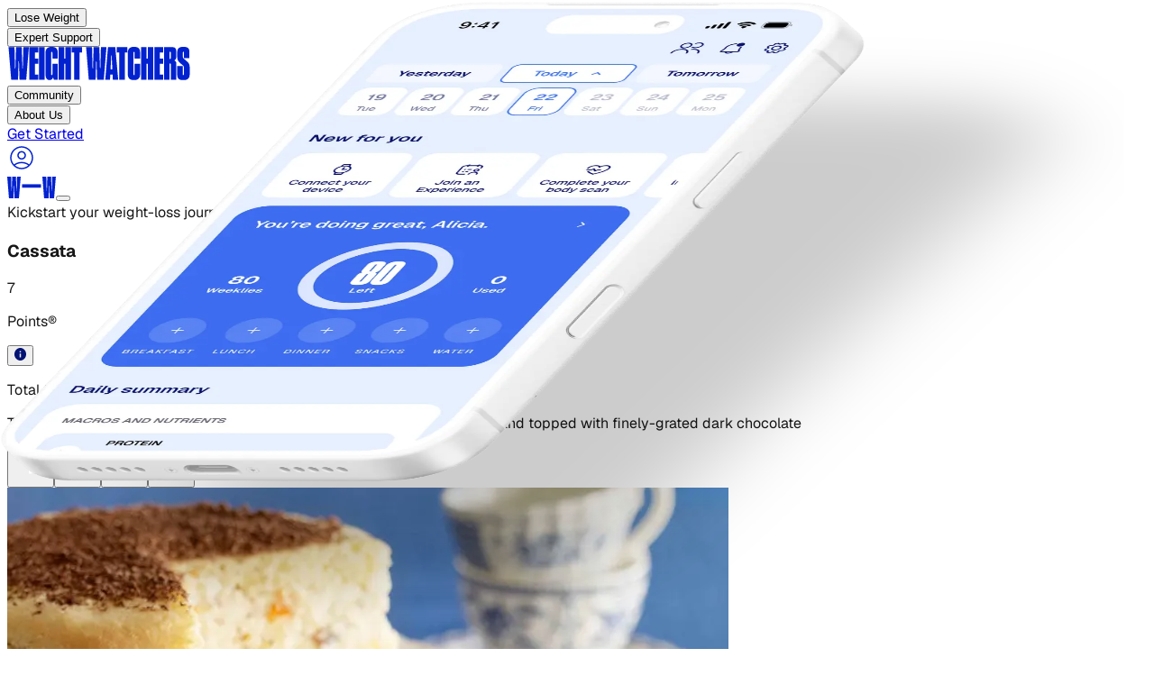

--- FILE ---
content_type: text/html; charset=utf-8
request_url: https://www.weightwatchers.com/nz/recipe/cassata/5626892cec4c630a34d8563d
body_size: 56327
content:
<!DOCTYPE html><html lang="en"><head><meta charSet="utf-8"/><meta name="viewport" content="width=device-width, initial-scale=1"/><link rel="preload" href="/stb/fonts/Geist[wght].woff2" as="font" crossorigin="anonymous" type="font/woff2"/><link rel="preload" href="/stb/fonts/DrukCondensed-Super.otf" as="font" crossorigin="anonymous" type="font/otf"/><link rel="preload" as="image" href="/stb/images/ww-initials.svg"/><link rel="preload" as="image" imageSrcSet="/stb/_next/image?url=https%3A%2F%2Fv.cdn.ww.com%2Fmedia%2Fsystem%2Fwine%2F585988111461f84fd663ff09%2Ff2269afc-273e-4a65-aecc-02d1a86f0d39%2Fm9wfdvkehdivifo87qjx.jpg&amp;w=828&amp;q=75 1x, /stb/_next/image?url=https%3A%2F%2Fv.cdn.ww.com%2Fmedia%2Fsystem%2Fwine%2F585988111461f84fd663ff09%2Ff2269afc-273e-4a65-aecc-02d1a86f0d39%2Fm9wfdvkehdivifo87qjx.jpg&amp;w=1920&amp;q=75 2x"/><link rel="preload" as="image" href="//hostedseal.trustarc.com/privacy-seal/seal?rid=6795df1e-a4fe-4256-bc2f-9645fa063e8c"/><link rel="preload" as="image" href="https://v.cdn.ww.com/media/system/wine/5b3081f7337f8940bd2bb0b5/16ac16c8-f82f-4f78-8d0f-9c7a50e4d86f/r1c3bqmnosoivktpg4xj.jpg"/><link rel="preload" as="image" imageSrcSet="/stb/_next/image?url=https%3A%2F%2Fv.cdn.ww.com%2Fmedia%2Fsystem%2Fwine%2F5b3081f7337f8940bd2bb0b5%2F16ac16c8-f82f-4f78-8d0f-9c7a50e4d86f%2Fr1c3bqmnosoivktpg4xj.jpg&amp;w=640&amp;q=75 1x, /stb/_next/image?url=https%3A%2F%2Fv.cdn.ww.com%2Fmedia%2Fsystem%2Fwine%2F5b3081f7337f8940bd2bb0b5%2F16ac16c8-f82f-4f78-8d0f-9c7a50e4d86f%2Fr1c3bqmnosoivktpg4xj.jpg&amp;w=1080&amp;q=75 2x"/><link rel="preload" as="image" href="https://v.cdn.ww.com/media/system/wine/5c7c76e521366d001172a16d/ef1c3e7e-d5f2-4958-b723-1517b4e61750/n5m9puq5lgdv6uxhdtog.jpg"/><link rel="preload" as="image" imageSrcSet="/stb/_next/image?url=https%3A%2F%2Fv.cdn.ww.com%2Fmedia%2Fsystem%2Fwine%2F5c7c76e521366d001172a16d%2Fef1c3e7e-d5f2-4958-b723-1517b4e61750%2Fn5m9puq5lgdv6uxhdtog.jpg&amp;w=640&amp;q=75 1x, /stb/_next/image?url=https%3A%2F%2Fv.cdn.ww.com%2Fmedia%2Fsystem%2Fwine%2F5c7c76e521366d001172a16d%2Fef1c3e7e-d5f2-4958-b723-1517b4e61750%2Fn5m9puq5lgdv6uxhdtog.jpg&amp;w=1080&amp;q=75 2x"/><link rel="preload" as="image" href="https://v.cdn.ww.com/media/system/wine/5916ab79a1d16d0f79e7b55d/333eff78-705c-4da2-8fef-37271e6bcf49/q3xnphvnccnppejgaghm.png"/><link rel="preload" as="image" imageSrcSet="/stb/_next/image?url=https%3A%2F%2Fv.cdn.ww.com%2Fmedia%2Fsystem%2Fwine%2F5916ab79a1d16d0f79e7b55d%2F333eff78-705c-4da2-8fef-37271e6bcf49%2Fq3xnphvnccnppejgaghm.png&amp;w=640&amp;q=75 1x, /stb/_next/image?url=https%3A%2F%2Fv.cdn.ww.com%2Fmedia%2Fsystem%2Fwine%2F5916ab79a1d16d0f79e7b55d%2F333eff78-705c-4da2-8fef-37271e6bcf49%2Fq3xnphvnccnppejgaghm.png&amp;w=1080&amp;q=75 2x"/><link rel="preload" as="image" href="https://v.cdn.ww.com/media/system/wine/5f7d0941c37eed0096be9cf5/83849ac9-0126-49c3-9044-8a5109906f05/lemnimo3plbew61xsckn.jpg"/><link rel="stylesheet" href="/stb/_next/static/chunks/04d9ed0066283e40.css?dpl=dpl_HWmf8ChHQqdob6vkTEEoTeMqYMzZ" data-precedence="next"/><link rel="stylesheet" href="/stb/_next/static/chunks/921ea03bd2e904ed.css?dpl=dpl_HWmf8ChHQqdob6vkTEEoTeMqYMzZ" data-precedence="next"/><link rel="preload" as="script" fetchPriority="low" href="/stb/_next/static/chunks/40bd33114c8bc98e.js?dpl=dpl_HWmf8ChHQqdob6vkTEEoTeMqYMzZ"/><script src="/stb/_next/static/chunks/2acb80c9f8c76d7c.js?dpl=dpl_HWmf8ChHQqdob6vkTEEoTeMqYMzZ" async=""></script><script src="/stb/_next/static/chunks/5f516be2dc35d4ae.js?dpl=dpl_HWmf8ChHQqdob6vkTEEoTeMqYMzZ" async=""></script><script src="/stb/_next/static/chunks/7afbea43d9e8bbcc.js?dpl=dpl_HWmf8ChHQqdob6vkTEEoTeMqYMzZ" async=""></script><script src="/stb/_next/static/chunks/863e9afe88aacabb.js?dpl=dpl_HWmf8ChHQqdob6vkTEEoTeMqYMzZ" async=""></script><script src="/stb/_next/static/chunks/turbopack-e41fb4b6099ab742.js?dpl=dpl_HWmf8ChHQqdob6vkTEEoTeMqYMzZ" async=""></script><script src="/stb/_next/static/chunks/12a70af80f388c3d.js?dpl=dpl_HWmf8ChHQqdob6vkTEEoTeMqYMzZ" async=""></script><script src="/stb/_next/static/chunks/a0aa190cd7ac576f.js?dpl=dpl_HWmf8ChHQqdob6vkTEEoTeMqYMzZ" async=""></script><script src="/stb/_next/static/chunks/467d1c075a0d5228.js?dpl=dpl_HWmf8ChHQqdob6vkTEEoTeMqYMzZ" async=""></script><script src="/stb/_next/static/chunks/0ce0af2f22d614a7.js?dpl=dpl_HWmf8ChHQqdob6vkTEEoTeMqYMzZ" async=""></script><script src="/stb/_next/static/chunks/110682584761087e.js?dpl=dpl_HWmf8ChHQqdob6vkTEEoTeMqYMzZ" async=""></script><script src="/stb/_next/static/chunks/e5ba3490cd03f2de.js?dpl=dpl_HWmf8ChHQqdob6vkTEEoTeMqYMzZ" async=""></script><script src="/stb/_next/static/chunks/f0483c2a79a0d96e.js?dpl=dpl_HWmf8ChHQqdob6vkTEEoTeMqYMzZ" async=""></script><script src="/stb/_next/static/chunks/c165f5b65bafbc54.js?dpl=dpl_HWmf8ChHQqdob6vkTEEoTeMqYMzZ" async=""></script><script src="/stb/_next/static/chunks/aa3d38f9f83a6c86.js?dpl=dpl_HWmf8ChHQqdob6vkTEEoTeMqYMzZ" async=""></script><script src="/stb/_next/static/chunks/0206168c008e5357.js?dpl=dpl_HWmf8ChHQqdob6vkTEEoTeMqYMzZ" async=""></script><script src="/stb/_next/static/chunks/d354576e9550e959.js?dpl=dpl_HWmf8ChHQqdob6vkTEEoTeMqYMzZ" async=""></script><script src="/stb/_next/static/chunks/deb61ac3c21ed51b.js?dpl=dpl_HWmf8ChHQqdob6vkTEEoTeMqYMzZ" async=""></script><script src="/stb/_next/static/chunks/9b9e5e9d6d46907a.js?dpl=dpl_HWmf8ChHQqdob6vkTEEoTeMqYMzZ" async=""></script><link rel="preload" href="https://api.ww.com/privacy-control/js/privacy.min.js" as="script"/><link rel="preload" as="image" imageSrcSet="/stb/_next/image?url=https%3A%2F%2Fv.cdn.ww.com%2Fmedia%2Fsystem%2Fwine%2F5f7d0941c37eed0096be9cf5%2F83849ac9-0126-49c3-9044-8a5109906f05%2Flemnimo3plbew61xsckn.jpg&amp;w=640&amp;q=75 1x, /stb/_next/image?url=https%3A%2F%2Fv.cdn.ww.com%2Fmedia%2Fsystem%2Fwine%2F5f7d0941c37eed0096be9cf5%2F83849ac9-0126-49c3-9044-8a5109906f05%2Flemnimo3plbew61xsckn.jpg&amp;w=1080&amp;q=75 2x"/><link rel="preload" as="image" href="https://v.cdn.ww.com/media/system/wine/58628b96317ec04b8ebd8ecf/e9ec34d5-5697-4bbe-a6d9-869ec99815aa/qn2nppl3vorywjwy2ym9.jpg"/><link rel="preload" as="image" imageSrcSet="/stb/_next/image?url=https%3A%2F%2Fv.cdn.ww.com%2Fmedia%2Fsystem%2Fwine%2F58628b96317ec04b8ebd8ecf%2Fe9ec34d5-5697-4bbe-a6d9-869ec99815aa%2Fqn2nppl3vorywjwy2ym9.jpg&amp;w=640&amp;q=75 1x, /stb/_next/image?url=https%3A%2F%2Fv.cdn.ww.com%2Fmedia%2Fsystem%2Fwine%2F58628b96317ec04b8ebd8ecf%2Fe9ec34d5-5697-4bbe-a6d9-869ec99815aa%2Fqn2nppl3vorywjwy2ym9.jpg&amp;w=1080&amp;q=75 2x"/><link rel="preload" as="image" href="https://v.cdn.ww.com/media/system/wine/5d7b14ee17980f00123810ca/c2dff3a2-4dbb-4fed-89e5-ae484e2df191/apmpa4jwqh5rf6v3aj8x.jpg"/><link rel="preload" as="image" imageSrcSet="/stb/_next/image?url=https%3A%2F%2Fv.cdn.ww.com%2Fmedia%2Fsystem%2Fwine%2F5d7b14ee17980f00123810ca%2Fc2dff3a2-4dbb-4fed-89e5-ae484e2df191%2Fapmpa4jwqh5rf6v3aj8x.jpg&amp;w=640&amp;q=75 1x, /stb/_next/image?url=https%3A%2F%2Fv.cdn.ww.com%2Fmedia%2Fsystem%2Fwine%2F5d7b14ee17980f00123810ca%2Fc2dff3a2-4dbb-4fed-89e5-ae484e2df191%2Fapmpa4jwqh5rf6v3aj8x.jpg&amp;w=1080&amp;q=75 2x"/><link rel="preconnect" href="https://a.storyblok.com"/><link rel="dns-prefetch" href="https://a.storyblok.com"/><link rel="preconnect" href="https://v.cdn.ww.com"/><link rel="dns-prefetch" href="https://v.cdn.ww.com"/><link rel="preconnect" href="https://cipc.weightwatchers.com"/><link rel="dns-prefetch" href="https://cipc.weightwatchers.com"/><link rel="preconnect" href="https://tag.bounceexchange.com"/><link rel="dns-prefetch" href="https://tag.bounceexchange.com"/><link rel="preload" href="/stb/fonts/Geist[wght].woff2" as="font" type="font/woff2" crossorigin="anonymous"/><link rel="preload" href="/stb/fonts/DrukCondensed-Super.otf" as="font" type="font/otf" crossorigin="anonymous"/><title>Cassata | Recipes | WW New Zealand</title><meta name="description" content="Enjoy a tasty and delicious meal with your loved ones. Learn how to make Cassata &amp; see the Points value of this great recipe."/><meta name="robots" content="index, follow, noarchive"/><meta name="msapplication-TileColor" content="#322DA0"/><meta name="msapplication-TileImage" content="/msicons/mstile-144x144.png"/><meta name="theme-color" content="#ffffff"/><link rel="canonical" href="https://www.weightwatchers.com/nz/recipe/cassata/5626892cec4c630a34d8563d"/><meta property="og:title" content="Cassata | Recipes | WW New Zealand"/><meta property="og:description" content="Enjoy a tasty and delicious meal with your loved ones. Learn how to make Cassata &amp; see the Points value of this great recipe."/><meta property="og:url" content="https://www.weightwatchers.com/nz/recipe/cassata/5626892cec4c630a34d8563d"/><meta property="og:image" content="https://v.cdn.ww.com/media/system/wine/585988111461f84fd663ff09/f2269afc-273e-4a65-aecc-02d1a86f0d39/m9wfdvkehdivifo87qjx.jpg?fit=crop&amp;height=800&amp;width=800&amp;enable=upscale&amp;quality=80"/><meta property="og:image:alt" content="Cassata"/><meta property="og:type" content="article"/><meta name="twitter:card" content="summary_large_image"/><meta name="twitter:title" content="Cassata | Recipes | WW New Zealand"/><meta name="twitter:description" content="Enjoy a tasty and delicious meal with your loved ones. Learn how to make Cassata &amp; see the Points value of this great recipe."/><meta name="twitter:image" content="https://v.cdn.ww.com/media/system/wine/585988111461f84fd663ff09/f2269afc-273e-4a65-aecc-02d1a86f0d39/m9wfdvkehdivifo87qjx.jpg?fit=crop&amp;height=800&amp;width=800&amp;enable=upscale&amp;quality=80"/><link rel="icon" href="/favicon.ico?favicon.2118e267.ico" sizes="32x32" type="image/x-icon"/><link rel="icon" href="/stb/favicons/favicon-32x32.png" sizes="32x32" type="image/png"/><link rel="icon" href="/stb/favicons/favicon-194x194.png" sizes="194x194" type="image/png"/><link rel="icon" href="/stb/favicons/android-chrome-192x192.png" sizes="192x192" type="image/png"/><link rel="icon" href="/stb/favicons/favicon-16x16.png" sizes="16x16" type="image/png"/><link rel="apple-touch-icon" href="/stb/favicons/apple-touch-icon.png" sizes="256x256"/><link rel="manifest" href="/stb/favicons/site.webmanifest"/><link rel="mask-icon" href="/stb/favicons/safari-pinned-tab.svg"/><script>(self.__next_s=self.__next_s||[]).push([0,{"children":"(function() {\n  if (typeof window === 'undefined') return;\n  \n  var pathname = window.location.pathname;\n  var segments = pathname.split('/').filter(Boolean);\n  \n  // Handle root path (default to US)\n  if (segments.length === 0) {\n    window.digital_data = window.digital_data || {};\n    window.digital_data.site_region = 'us';\n    return;\n  }\n  \n  var firstSegment = segments[0];\n  var secondSegment = segments[1];\n  var parts = firstSegment.split(/[-\\/]/);\n  var country = parts[0];\n  var langFromFirst = parts[1];\n  var siteRegion = country;\n  \n  // Supported language codes (must match SUPPORTED_LANGUAGE_CODES in locale-injector.ts)\n  var supportedLangs = /^(en|fr|de|nl|es|pt|sv)$/;\n  \n  // Check if second segment is a language code (e.g., /be/nl)\n  if (secondSegment && supportedLangs.test(secondSegment)) {\n    // Multi-locale format: /be/nl → \"be/nl\"\n    siteRegion = country + '/' + secondSegment;\n  } else if (langFromFirst) {\n    // Hyphenated format: /be-nl → \"be-nl\"\n    siteRegion = firstSegment;\n  }\n  \n  window.digital_data = window.digital_data || {};\n  window.digital_data.site_region = siteRegion;\n})();","id":"locale-injector"}])</script><script>(self.__next_s=self.__next_s||[]).push([0,{"children":"\n  (function () {\n    if (typeof window === 'undefined') { return; }\n\n    // Helper to read cookies from document.cookie\n    function getCookie(name) {\n      var cookies = document.cookie.split(';');\n      for (var i = 0; i < cookies.length; i++) {\n        var cookie = cookies[i].trim();\n        if (cookie.startsWith(name + '=')) {\n          return cookie.substring(name.length + 1);\n        }\n      }\n      return null;\n    }\n\n    // Read ww_browser_id cookie for device identification\n    // This must happen BEFORE GTM loads to ensure device_id is available for all tracking events\n    var wwBrowserId = getCookie('ww_browser_id');\n\n    // preserve previous state\n    window.dataLayer = window.dataLayer || [];\n    window.digital_data = window.digital_data || {};\n    window.dl_forms = window.dl_forms || {};\n\n    // Set device_id for Statsig <> Amplitude user stitching (WC-1388)\n    // This ensures GTM/Amplitude receives the device_id on first pageview\n    if (wwBrowserId) {\n      window.digital_data.device_id = wwBrowserId;\n      window.digital_data.user_device_id = wwBrowserId;\n    }\n\n    // Initialize privacy consent properties with default false values\n    // These will be updated by the privacy script based on actual user consent\n    // This ensures consistent behavior across all browsers (Chrome, Firefox, etc.)\n    window.digital_data.user_do_not_track = window.digital_data.user_do_not_track || false;\n    window.digital_data.user_do_not_sell = window.digital_data.user_do_not_sell || false;\n\n    console.info('[DataLayer] setup completed ✅', { \n      user_device_id: wwBrowserId || 'not set',\n      script_version: 'WC-1388-v1', // ← Version tracking for cache detection\n      timestamp: new Date().toISOString()\n    });\n  })()\n","id":"datalayer-init"}])</script><script>(self.__next_s=self.__next_s||[]).push(["https://api.ww.com/privacy-control/js/privacy.min.js",{}])</script><script src="/stb/_next/static/chunks/a6dad97d9634a72d.js?dpl=dpl_HWmf8ChHQqdob6vkTEEoTeMqYMzZ" noModule=""></script></head><body class="antialiased font-sans"><div hidden=""><!--$--><!--/$--></div><div class="sticky top-0 z-50"><nav class="w-full bg-warm-white overflow-visible relative" data-testid="navbar"><div class="hidden lg:grid grid-cols-[1fr_auto_1fr] items-center gap-10 px-10 py-4 bg-warm-white overflow-visible h-[85px]" data-testid="navbar-desktop"><div class="flex items-center gap-3 xl:gap-8 overflow-visible" data-testid="navbar-items"><div class="relative py-4 -my-4" data-testid="navbar-item" data-cy-label="Lose Weight"><button class="text-xs xl:text-sm font-bold transition-colors outline-none focus-visible:outline-none text-black hover:text-blue-bold" data-testid="navbar-item-button" aria-label="Lose Weight" da-category="visitor" da-action="lose_weight_d3835bc4" da-label="Lose Weight">Lose Weight</button><div class="absolute left-1/2 -translate-x-1/2 top-full w-32 h-8 pointer-events-auto" aria-hidden="true"></div></div><div class="relative py-4 -my-4" data-testid="navbar-item" data-cy-label="Expert Support"><button class="text-xs xl:text-sm font-bold transition-colors outline-none focus-visible:outline-none text-black hover:text-blue-bold" data-testid="navbar-item-button" aria-label="Expert Support" da-category="visitor" da-action="expert_support_8bc36969" da-label="Expert Support">Expert Support</button><div class="absolute left-1/2 -translate-x-1/2 top-full w-32 h-8 pointer-events-auto" aria-hidden="true"></div></div></div><div class="shrink-0 justify-self-center" data-testid="navbar-logo"><a href="/nz"><img alt="Weight Watchers" loading="lazy" width="204" height="37" decoding="async" data-nimg="1" class="w-[150px] xl:w-[204px] h-auto" style="color:transparent" src="https://a.storyblok.com/f/286334833788875/1190x219/14b9ec3456/ww.svg"/></a></div><div class="flex items-center gap-3 xl:gap-8 overflow-visible justify-self-end" data-testid="navbar-items"><div class="relative py-4 -my-4" data-testid="navbar-item" data-cy-label="Community"><button class="text-xs xl:text-sm font-bold transition-colors outline-none focus-visible:outline-none text-black hover:text-blue-bold" data-testid="navbar-item-button" aria-label="Community" da-category="visitor" da-action="community_14e0c7a6" da-label="Community">Community</button><div class="absolute left-1/2 -translate-x-1/2 top-full w-32 h-8 pointer-events-auto" aria-hidden="true"></div></div><div class="relative py-4 -my-4" data-testid="navbar-item" data-cy-label="About Us"><button class="text-xs xl:text-sm font-bold transition-colors outline-none focus-visible:outline-none text-black hover:text-blue-bold" data-testid="navbar-item-button" aria-label="About Us" da-category="visitor" da-action="about_us_a1cef4f5" da-label="About Us">About Us</button><div class="absolute left-1/2 -translate-x-1/2 top-full w-32 h-8 pointer-events-auto" aria-hidden="true"></div></div><div class="hidden md:block"><!--$?--><template id="B:0"></template><div><a class="inline-flex items-center justify-center font-semibold transition-all duration-100 focus:outline-none active:scale-95 shrink-0 rounded-full enabled:focus:shadow-[0_6px_14px_-6px_var(--color-on-surface-primary-shadow-1),0_10px_32px_-4px_var(--color-on-surface-primary-shadow-2)] disabled:opacity-disabled disabled:cursor-not-allowed disabled:hover:scale-100 enabled:hover:opacity-80 enabled:active:opacity-80 enabled:focus:bg-blue-09 enabled:focus:ring-blue-09 enabled:focus:ring-2 enabled:focus:ring-offset-2 min-w-0 sm:min-w-[152px] h-[32px] px-4 py-[7px] text-sm gap-1 leading-4 w-[179px] bg-blue-07 text-on-surface-tint-flat h-9! min-w-[100px]! max-w-[130px]! hover:opacity-80 active:opacity-80" aria-label="Get Started" da-category="visitor" da-action="get_started_196a87df" da-label="Get Started" href="/nz/find-my-plan"><span class="whitespace-nowrap overflow-hidden text-ellipsis">Get Started</span></a></div><!--/$--></div><a href="https://cmx.weightwatchers.com.au/" class="p-2 hover:opacity-70 transition-opacity text-blue-bold outline-none focus-visible:outline-none" aria-label="User Account" rel="noopener noreferrer" data-testid="navbar-user-menu-button"><svg width="32" height="32" viewBox="0 0 32 32" fill="none" xmlns="http://www.w3.org/2000/svg" data-testid="user-icon"><path d="M16 3.25C23.0416 3.25 28.75 8.95837 28.75 16C28.75 23.0416 23.0416 28.75 16 28.75C8.95837 28.75 3.25 23.0416 3.25 16C3.25 8.95837 8.95837 3.25 16 3.25ZM23.3857 24.4814C18.9805 21.2859 13.0184 21.2856 8.61328 24.4814C10.5898 26.2043 13.1721 27.25 16 27.25C18.8277 27.25 21.4093 26.204 23.3857 24.4814ZM16 4.75C9.7868 4.75 4.75 9.7868 4.75 16C4.75 18.8384 5.80383 21.4289 7.53809 23.4082C7.54193 23.4052 7.54589 23.4023 7.5498 23.3994C12.5572 19.6439 19.4428 19.6439 24.4502 23.3994C24.4539 23.4022 24.4573 23.4054 24.4609 23.4082C26.1954 21.4288 27.25 18.8386 27.25 16C27.25 9.7868 22.2132 4.75 16 4.75ZM16 8.58301C18.6234 8.58301 20.75 10.7097 20.75 13.333C20.75 15.9564 18.6234 18.083 16 18.083C13.3766 18.083 11.25 15.9564 11.25 13.333C11.25 10.7097 13.3766 8.58301 16 8.58301ZM16 10.083C14.2051 10.083 12.75 11.5381 12.75 13.333C12.75 15.1279 14.2051 16.583 16 16.583C17.7949 16.583 19.25 15.1279 19.25 13.333C19.25 11.5381 17.7949 10.083 16 10.083Z" fill="#0222D0"></path></svg></a></div></div><div class="flex lg:hidden items-center px-6 py-4 bg-warm-white justify-between" data-testid="navbar-mobile-bar"><a href="/nz"><img alt="Weight Watchers" width="54" height="24" decoding="async" data-nimg="1" style="color:transparent" src="/stb/images/ww-initials.svg"/></a><button data-testid="navbar-mobile-toggle" aria-label="Toggle navigation" class="outline-none focus-visible:outline-none" da-category="visitor" da-action="open_navbar-m" da-label="open"></button></div></nav><div data-testid="promo-banner" class="w-full flex flex-col md:flex-row md:justify-center md:items-center py-[13px] px-6 md:py-4 md:gap-2.5 relative bg-blue-09 text-white"><a data-testid="promo-banner-url" class="absolute top-0 right-0 bottom-0 left-0" aria-label="Kickstart your weight-loss journey now—with 6 months free!" da-category="visitor" da-action="kickstart_your_weight-loss_journey_now—wi_2bf83167" da-label="Kickstart your weight-loss journey now—with 6 months free!" href="/nz/plans"></a><span class="text-sm font-normal not-italic leading-[120%] md:font-medium md:leading-[150%]" data-testid="promo-banner-text">Kickstart your weight-loss journey now—with 6 months free!</span><button class="z-10 text-sm font-bold not-italic underline underline-solid decoration-[auto] underline-offset-auto underline-from-font leading-[120%] md:leading-[150%] hover:text-blue-02 cursor-pointer" data-testid="promo-banner-terms-modal-trigger" da-category="visitor" da-action="offer_terms_2bf83167" da-label="Offer Terms"><span>Offer Terms</span></button></div></div><article class="font-geist w-full bg-white text-black"><section class="bg-white box-border flex flex-col md:flex-row gap-6 md:gap-[94px] items-start md:items-center justify-center overflow-clip pb-10 pt-0"><div class="flex flex-col gap-10 items-start relative shrink-0 w-full md:flex-1 md:min-w-0 order-2 md:order-1 px-6 md:px-[45px]"><div class="flex flex-col gap-6 items-start relative shrink-0 w-full"><h1 class="font-semibold leading-none relative shrink-0 text-blue-09 text-[36px] md:text-[54px] tracking-[-2.7px] w-full">Cassata</h1><div class="flex gap-3 items-center relative shrink-0 w-full"><div class="flex gap-1 items-start relative shrink-0 w-[24px]"><div class="flex items-start relative shrink-0 size-[24px]"><div class="basis-0 bg-blue-bold flex gap-2 grow h-full items-center justify-center min-h-px min-w-px overflow-clip relative rounded-full shrink-0"><div class="absolute flex flex-col font-medium inset-0 justify-center leading-0 text-xs text-white text-center tracking-[-0.31px]"><p class="leading-6">7</p></div></div></div></div><p class="font-medium leading-[1.2] relative shrink-0 text-lg text-black w-[66px]">Points®</p><div class="relative shrink-0 size-[24px]"><div class="relative inline-block"><button type="button" aria-expanded="false" aria-haspopup="true" class="flex items-center"><svg xmlns="http://www.w3.org/2000/svg" width="1em" height="1em" viewBox="0 0 512 512" fill="none"><path d="M256 0C114.688 0 0 114.688 0 256s114.688 256 256 256 256-114.688 256-256S397.312 0 256 0zm25.6 384h-51.2V230.4h51.2V384zm0-204.8h-51.2V128h51.2v51.2z" fill="var(--ww-blue-09)" fill-rule="nonzero"></path></svg></button></div></div></div></div><p class="font-medium leading-[1.2] relative shrink-0 text-neutral-700 text-sm md:text-base w-full whitespace-pre-wrap"><span class="font-bold text-black">Total time:</span><span> 3 hr 50 min  •  </span><span class="font-bold text-black">Prep:</span><span> 30 min  •  </span><span class="font-bold text-black">Cook:</span><span> 20 min  •  </span><span class="font-bold text-black">Serves:</span><span> 8  •  </span><span class="font-bold text-black">Difficulty:</span><span> Easy</span></p><p class="font-medium leading-[1.2] relative shrink-0 text-base md:text-2xl text-black w-full">This light sponge cake is filled with a citrusy dried fruit and ricotta mixture and topped with finely-grated dark chocolate</p><div class="relative shrink-0"><div class="flex gap-4 items-center"><button type="button" aria-label="Share on Facebook" class="flex items-center justify-center size-8 rounded-full bg-blue-09 hover:opacity-80 transition-opacity react-share__ShareButton"><svg viewBox="0 0 64 64" width="36" height="36"><title>Facebook</title><rect width="64" height="64" rx="0" ry="0" fill="#3b5998" style="fill:transparent"></rect><path d="M34.1,47V33.3h4.6l0.7-5.3h-5.3v-3.4c0-1.5,0.4-2.6,2.6-2.6l2.8,0v-4.8c-0.5-0.1-2.2-0.2-4.1-0.2 c-4.1,0-6.9,2.5-6.9,7V28H24v5.3h4.6V47H34.1z" fill="white"></path></svg></button><button type="button" aria-label="Share on Twitter" class="flex items-center justify-center size-8 rounded-full bg-blue-09 hover:opacity-80 transition-opacity react-share__ShareButton"><svg viewBox="0 0 64 64" width="36" height="36"><title>Twitter</title><rect width="64" height="64" rx="0" ry="0" fill="#00aced" style="fill:transparent"></rect><path d="M48,22.1c-1.2,0.5-2.4,0.9-3.8,1c1.4-0.8,2.4-2.1,2.9-3.6c-1.3,0.8-2.7,1.3-4.2,1.6 C41.7,19.8,40,19,38.2,19c-3.6,0-6.6,2.9-6.6,6.6c0,0.5,0.1,1,0.2,1.5c-5.5-0.3-10.3-2.9-13.5-6.9c-0.6,1-0.9,2.1-0.9,3.3 c0,2.3,1.2,4.3,2.9,5.5c-1.1,0-2.1-0.3-3-0.8c0,0,0,0.1,0,0.1c0,3.2,2.3,5.8,5.3,6.4c-0.6,0.1-1.1,0.2-1.7,0.2c-0.4,0-0.8,0-1.2-0.1 c0.8,2.6,3.3,4.5,6.1,4.6c-2.2,1.8-5.1,2.8-8.2,2.8c-0.5,0-1.1,0-1.6-0.1c2.9,1.9,6.4,2.9,10.1,2.9c12.1,0,18.7-10,18.7-18.7 c0-0.3,0-0.6,0-0.8C46,24.5,47.1,23.4,48,22.1z" fill="white"></path></svg></button><button type="button" aria-label="Share on Pinterest" class="flex items-center justify-center size-8 rounded-full bg-blue-09 hover:opacity-80 transition-opacity react-share__ShareButton"><svg viewBox="7 7 50 50" width="36" height="36"><title>Pinterest</title><rect width="64" height="64" rx="0" ry="0" fill="#cb2128" style="fill:transparent"></rect><path d="M28,16c-8.8,0-16,7.2-16,16c0,6.6,3.9,12.2,9.6,14.7c0-1.1,0-2.5,0.3-3.7 c0.3-1.3,2.1-8.7,2.1-8.7s-0.5-1-0.5-2.5c0-2.4,1.4-4.1,3.1-4.1c1.5,0,2.2,1.1,2.2,2.4c0,1.5-0.9,3.7-1.4,5.7 c-0.4,1.7,0.9,3.1,2.5,3.1c3,0,5.1-3.9,5.1-8.5c0-3.5-2.4-6.1-6.7-6.1c-4.9,0-7.9,3.6-7.9,7.7c0,1.4,0.4,2.4,1.1,3.1 c0.3,0.3,0.3,0.5,0.2,0.9c-0.1,0.3-0.3,1-0.3,1.3c-0.1,0.4-0.4,0.6-0.8,0.4c-2.2-0.9-3.3-3.4-3.3-6.1c0-4.5,3.8-10,11.4-10 c6.1,0,10.1,4.4,10.1,9.2c0,6.3-3.5,11-8.6,11c-1.7,0-3.4-0.9-3.9-2c0,0-0.9,3.7-1.1,4.4c-0.3,1.2-1,2.5-1.6,3.4 c1.4,0.4,3,0.7,4.5,0.7c8.8,0,16-7.2,16-16C48,23.2,40.8,16,28,16z" fill="white" transform="translate(4, 0)"></path></svg></button><button type="button" aria-label="Share on LinkedIn" class="flex items-center justify-center size-8 rounded-full bg-blue-09 hover:opacity-80 transition-opacity react-share__ShareButton"><svg viewBox="3 3 64 64" width="36" height="36"><title>LinkedIn</title><circle cx="32" cy="32" r="32" fill="#007fb1" style="fill:transparent"></circle><g transform="translate(20, 20) scale(2)"><path d="M0 1.146C0 0.513 0.526 0 1.175 0H14.825C15.474 0 16 0.513 16 1.146V14.854C16 15.487 15.474 16 14.825 16H1.175C0.526 16 0 15.487 0 14.854V1.146ZM4.943 13.394V6.16898H2.542V13.394H4.943ZM3.743 5.18198C4.58 5.18198 5.101 4.62798 5.101 3.93398C5.086 3.22498 4.581 2.68598 3.759 2.68598C2.937 2.68598 2.4 3.22598 2.4 3.93398C2.4 4.62798 2.921 5.18198 3.727 5.18198H3.743ZM8.651 13.394V9.35898C8.651 9.14298 8.667 8.92698 8.731 8.77298C8.904 8.34198 9.299 7.89498 9.963 7.89498C10.832 7.89498 11.179 8.55698 11.179 9.52898V13.394H13.58V9.24998C13.58 7.02998 12.396 5.99798 10.816 5.99798C9.542 5.99798 8.971 6.69798 8.651 7.19098V7.21598H8.635C8.6403 7.20768 8.6456 7.19928 8.651 7.19098V6.16898H6.251C6.281 6.84698 6.251 13.394 6.251 13.394H8.651Z" fill="white"></path></g></svg></button></div></div></div><div class="h-[324px] md:h-[712px] relative shrink-0 w-full md:flex-1 md:min-w-0 order-1 md:order-2 md:px-[45px] overflow-hidden md:rounded-[10px]"><img alt="" width="800" height="800" decoding="async" data-nimg="1" class="h-auto object-center w-full h-full max-w-none object-50%-50% object-cover pointer-events-none" style="color:transparent" srcSet="/stb/_next/image?url=https%3A%2F%2Fv.cdn.ww.com%2Fmedia%2Fsystem%2Fwine%2F585988111461f84fd663ff09%2Ff2269afc-273e-4a65-aecc-02d1a86f0d39%2Fm9wfdvkehdivifo87qjx.jpg&amp;w=828&amp;q=75 1x, /stb/_next/image?url=https%3A%2F%2Fv.cdn.ww.com%2Fmedia%2Fsystem%2Fwine%2F585988111461f84fd663ff09%2Ff2269afc-273e-4a65-aecc-02d1a86f0d39%2Fm9wfdvkehdivifo87qjx.jpg&amp;w=1920&amp;q=75 2x" src="/stb/_next/image?url=https%3A%2F%2Fv.cdn.ww.com%2Fmedia%2Fsystem%2Fwine%2F585988111461f84fd663ff09%2Ff2269afc-273e-4a65-aecc-02d1a86f0d39%2Fm9wfdvkehdivifo87qjx.jpg&amp;w=1920&amp;q=75"/></div></section><section class="bg-blue-01 box-border flex flex-col gap-10 items-center overflow-clip px-6 md:px-[93px] py-10 md:py-[120px] rounded-[30px]"><div class="flex gap-4 items-start md:items-stretch relative shrink-0 w-full flex-col md:flex-row max-w-[1440px]"><div class="relative shrink-0 w-full md:w-[679px] h-[328px] md:h-auto md:flex-1 overflow-hidden rounded-[30px]"><div class="absolute inset-0 flex items-center justify-center"><img alt="" loading="lazy" width="800" height="800" decoding="async" data-nimg="1" class="h-auto object-center w-full h-full max-w-none object-50%-50% object-cover pointer-events-none rounded-[30px]" style="color:transparent" srcSet="/stb/_next/image?url=https%3A%2F%2Fv.cdn.ww.com%2Fmedia%2Fsystem%2Fwine%2F585988111461f84fd663ff09%2Ff2269afc-273e-4a65-aecc-02d1a86f0d39%2Fm9wfdvkehdivifo87qjx.jpg&amp;w=828&amp;q=75 1x, /stb/_next/image?url=https%3A%2F%2Fv.cdn.ww.com%2Fmedia%2Fsystem%2Fwine%2F585988111461f84fd663ff09%2Ff2269afc-273e-4a65-aecc-02d1a86f0d39%2Fm9wfdvkehdivifo87qjx.jpg&amp;w=1920&amp;q=75 2x" src="/stb/_next/image?url=https%3A%2F%2Fv.cdn.ww.com%2Fmedia%2Fsystem%2Fwine%2F585988111461f84fd663ff09%2Ff2269afc-273e-4a65-aecc-02d1a86f0d39%2Fm9wfdvkehdivifo87qjx.jpg&amp;w=1920&amp;q=75"/></div></div><div class="bg-white flex flex-col gap-8 grow items-start relative rounded-[30px] shrink-0 w-full md:basis-0 md:flex-1 md:min-h-px md:min-w-px"><div class="box-border flex flex-col gap-6 items-start p-10 relative shrink-0 w-full"><div class="flex flex-col gap-3 items-start relative shrink-0 w-full"><div class="box-border flex gap-10 items-center pb-4 pt-0 px-0 relative shrink-0 w-full"><div class="flex flex-col font-semibold justify-center leading-0 relative shrink-0 text-blue-09 text-[36px] tracking-[-1.8px] w-full"><p class="leading-[38px]">Ingredients</p></div></div><div class="flex flex-col gap-3 items-start relative shrink-0 w-full flex-1"><div class="flex flex-col gap-1 items-start relative shrink-0 w-full"><div class="flex flex-col gap-0 items-start leading-[1.2] relative shrink-0 text-black w-full"><p class="font-semibold relative shrink-0 text-lg w-full">Freshly squeezed orange juice</p><p class="font-normal relative shrink-0 text-base w-full">2 tbs</p></div><div class="flex flex-col gap-0 items-start leading-[1.2] relative shrink-0 text-black w-full"><p class="font-semibold relative shrink-0 text-lg w-full">Mixed dried fruit</p><p class="font-normal relative shrink-0 text-base w-full">¼ cup(s), (45g), finely chopped</p></div><div class="flex flex-col gap-0 items-start leading-[1.2] relative shrink-0 text-black w-full"><p class="font-semibold relative shrink-0 text-lg w-full">Egg(s)</p><p class="font-normal relative shrink-0 text-base w-full">2 medium</p></div><div class="flex flex-col gap-0 items-start leading-[1.2] relative shrink-0 text-black w-full"><p class="font-semibold relative shrink-0 text-lg w-full">Caster sugar</p><p class="font-normal relative shrink-0 text-base w-full">⅓ cup(s), (75g)</p></div><div class="flex flex-col gap-0 items-start leading-[1.2] relative shrink-0 text-black w-full"><p class="font-semibold relative shrink-0 text-lg w-full">White self-raising flour</p><p class="font-normal relative shrink-0 text-base w-full">½ cup(s), (75g)</p></div><div class="flex flex-col gap-0 items-start leading-[1.2] relative shrink-0 text-black w-full"><p class="font-semibold relative shrink-0 text-lg w-full">Cornflour</p><p class="font-normal relative shrink-0 text-base w-full">⅓ cup(s), (50g)</p></div><div class="flex flex-col gap-0 items-start leading-[1.2] relative shrink-0 text-black w-full"><p class="font-semibold relative shrink-0 text-lg w-full">Reduced-fat ricotta cheese</p><p class="font-normal relative shrink-0 text-base w-full">500 g</p></div><div class="flex flex-col gap-0 items-start leading-[1.2] relative shrink-0 text-black w-full"><p class="font-semibold relative shrink-0 text-lg w-full">Reduced-fat cream</p><p class="font-normal relative shrink-0 text-base w-full">2 tbs</p></div><div class="flex flex-col gap-0 items-start leading-[1.2] relative shrink-0 text-black w-full"><p class="font-semibold relative shrink-0 text-lg w-full">Vanilla bean extract</p><p class="font-normal relative shrink-0 text-base w-full">1 tsp</p></div><div class="flex flex-col gap-0 items-start leading-[1.2] relative shrink-0 text-black w-full"><p class="font-semibold relative shrink-0 text-lg w-full">Dark chocolate</p><p class="font-normal relative shrink-0 text-base w-full">10 g, finely grated</p></div></div></div></div></div></div></div></section><section class="bg-white box-border flex gap-[100px] items-start overflow-clip px-6 md:px-[124px] py-5 rounded-[30px]"><div class="flex flex-col h-auto items-start relative shrink-0 w-full md:w-[728px]"><div class="flex flex-col gap-8 items-start relative shrink-0 w-full"><p class="font-semibold leading-[1.2] relative shrink-0 text-blue-09 text-[28px] md:text-[36px] tracking-[-1.8px] w-full">Instructions</p><div class="flex flex-col gap-8 items-start relative shrink-0 w-full"><div class="flex gap-8 items-start relative"><p class="font-druk leading-[0.95] not-italic relative shrink-0 text-blue-09 text-[48px] tracking-[-2.4px] w-[24px]">1</p><p class="font-normal h-auto leading-[1.4] relative text-neutral-700 text-xl w-full md:w-[728px] break-words">Preheat oven to 180°C or 160°C fanforced. Lightly spray a 20cm-round springform cake tin with oil. Line base and side with baking paper. Place juice and fruit in a small bowl and allow to stand for 15 minutes.</p></div><div class="flex gap-8 items-start relative"><p class="font-druk leading-[0.95] not-italic relative shrink-0 text-blue-09 text-[48px] tracking-[-2.4px] w-[24px]">2</p><p class="font-normal h-auto leading-[1.4] relative text-neutral-700 text-xl w-full md:w-[728px] break-words">Using electric beaters, beat eggs and ¼ cup sugar in a mixing bowl until thick and pale. Sift self-raising flour and cornflour together 3 times. Using a large metal spoon, gently fold flour mixture into egg mixture. Spoon into prepared tin and bake for 15–17 minutes or until golden and firm to touch. Stand for 2 minutes before turning out onto a wire rack to cool.</p></div><div class="flex gap-8 items-start relative"><p class="font-druk leading-[0.95] not-italic relative shrink-0 text-blue-09 text-[48px] tracking-[-2.4px] w-[24px]">3</p><p class="font-normal h-auto leading-[1.4] relative text-neutral-700 text-xl w-full md:w-[728px] break-words">Meanwhile, combine fruit mixture, remaining sugar, ricotta, cream and vanilla in a large bowl. Using a serrated knife, split cake in half horizontally. Place one half of cake on a serving plate. Top with ricotta mixture and remaining cake half. Cover well with plastic wrap and refrigerate for 3 hours or overnight. Sprinkle cake with grated chocolate, then cut into 8 slices and serve.</p></div></div></div></div></section><section class="flex flex-col gap-5 items-center relative shrink-0 w-full"><div class="bg-white box-border flex flex-col gap-6 items-center justify-center overflow-clip px-6 md:px-[208px] py-[60px] rounded-[30px] shrink-0 w-full"><p class="font-semibold leading-[0.95] relative shrink-0 text-blue-bold text-[32px] md:text-[54px] text-center tracking-[-2.7px] w-full">People Also Like</p></div><div class="box-border flex flex-col gap-10 items-start overflow-clip px-4 relative rounded-[30px] shrink-0 w-full max-w-7xl mx-auto"><div class="hidden lg:block w-full -mx-3"><div class="flex flex-wrap"><div class="px-3 mb-5 w-1/3"><a data-testid="recipe-card-link" class="flex flex-col w-full h-full" href="/nz/recipe/sarah-s-banana-loaf/5c78a77f0f799c003c20b729"><div class="flex flex-col w-full h-full max-w-[436px] mx-auto bg-white rounded-3xl border border-slate-200 transition-all duration-200 hover:shadow-[0_4px_16px_rgba(0,0,0,0.12)]" data-testid="recipe-card"><div class="relative w-full flex-1 md:flex-none md:aspect-[436/201] overflow-hidden rounded-t-3xl"><div class="w-full h-full relative bg-gray-200"><img src="https://v.cdn.ww.com/media/system/wine/5b3081f7337f8940bd2bb0b5/16ac16c8-f82f-4f78-8d0f-9c7a50e4d86f/r1c3bqmnosoivktpg4xj.jpg" alt="" class="hidden"/><div class="w-full h-full"><img alt="Sarah’s banana loaf" width="436" height="201" decoding="async" data-nimg="1" class="h-auto object-center w-full h-full object-cover" style="color:transparent" srcSet="/stb/_next/image?url=https%3A%2F%2Fv.cdn.ww.com%2Fmedia%2Fsystem%2Fwine%2F5b3081f7337f8940bd2bb0b5%2F16ac16c8-f82f-4f78-8d0f-9c7a50e4d86f%2Fr1c3bqmnosoivktpg4xj.jpg&amp;w=640&amp;q=75 1x, /stb/_next/image?url=https%3A%2F%2Fv.cdn.ww.com%2Fmedia%2Fsystem%2Fwine%2F5b3081f7337f8940bd2bb0b5%2F16ac16c8-f82f-4f78-8d0f-9c7a50e4d86f%2Fr1c3bqmnosoivktpg4xj.jpg&amp;w=1080&amp;q=75 2x" src="/stb/_next/image?url=https%3A%2F%2Fv.cdn.ww.com%2Fmedia%2Fsystem%2Fwine%2F5b3081f7337f8940bd2bb0b5%2F16ac16c8-f82f-4f78-8d0f-9c7a50e4d86f%2Fr1c3bqmnosoivktpg4xj.jpg&amp;w=1080&amp;q=75"/></div></div></div><div class="relative flex flex-col w-full h-[139px] md:h-auto px-[22px] py-4 justify-between items-start shrink-0"><div class="absolute -top-3 right-[22px] w-8 h-8 bg-blue-07 rounded-full border-4 border-white flex flex-col justify-center items-center z-10" data-testid="points-badge"><span class="text-on-surface-tint-flat text-xs font-bold leading-none">0</span></div><h3 class="text-blue-09 text-2xl font-medium leading-[110%] tracking-[-1.2px] line-clamp-2 mb-4">Sarah’s banana loaf</h3><div class="flex justify-between items-center w-full"><span class="inline-flex h-10 px-[18px] py-3 justify-center items-center gap-2 bg-blue-01 rounded-full text-black text-base font-medium leading-[120%]">#<!-- -->Easy</span><span class="text-blue-09 text-[11px] font-medium leading-none uppercase font-mono text-right">10 MIN</span></div></div></div></a></div><div class="px-3 mb-5 w-1/3"><a data-testid="recipe-card-link" class="flex flex-col w-full h-full" href="/nz/meal/berry-overnight-oats/5c7c76ebe81e93002a66105d"><div class="flex flex-col w-full h-full max-w-[436px] mx-auto bg-white rounded-3xl border border-slate-200 transition-all duration-200 hover:shadow-[0_4px_16px_rgba(0,0,0,0.12)]" data-testid="recipe-card"><div class="relative w-full flex-1 md:flex-none md:aspect-[436/201] overflow-hidden rounded-t-3xl"><div class="w-full h-full relative bg-gray-200"><img src="https://v.cdn.ww.com/media/system/wine/5c7c76e521366d001172a16d/ef1c3e7e-d5f2-4958-b723-1517b4e61750/n5m9puq5lgdv6uxhdtog.jpg" alt="" class="hidden"/><div class="w-full h-full"><img alt="" width="436" height="201" decoding="async" data-nimg="1" class="h-auto object-center w-full h-full object-cover" style="color:transparent" srcSet="/stb/_next/image?url=https%3A%2F%2Fv.cdn.ww.com%2Fmedia%2Fsystem%2Fwine%2F5c7c76e521366d001172a16d%2Fef1c3e7e-d5f2-4958-b723-1517b4e61750%2Fn5m9puq5lgdv6uxhdtog.jpg&amp;w=640&amp;q=75 1x, /stb/_next/image?url=https%3A%2F%2Fv.cdn.ww.com%2Fmedia%2Fsystem%2Fwine%2F5c7c76e521366d001172a16d%2Fef1c3e7e-d5f2-4958-b723-1517b4e61750%2Fn5m9puq5lgdv6uxhdtog.jpg&amp;w=1080&amp;q=75 2x" src="/stb/_next/image?url=https%3A%2F%2Fv.cdn.ww.com%2Fmedia%2Fsystem%2Fwine%2F5c7c76e521366d001172a16d%2Fef1c3e7e-d5f2-4958-b723-1517b4e61750%2Fn5m9puq5lgdv6uxhdtog.jpg&amp;w=1080&amp;q=75"/></div></div></div><div class="relative flex flex-col w-full h-[139px] md:h-auto px-[22px] py-4 justify-between items-start shrink-0"><div class="absolute -top-3 right-[22px] w-8 h-8 bg-blue-07 rounded-full border-4 border-white flex flex-col justify-center items-center z-10" data-testid="points-badge"><span class="text-on-surface-tint-flat text-xs font-bold leading-none">0</span></div><h3 class="text-blue-09 text-2xl font-medium leading-[110%] tracking-[-1.2px] line-clamp-2 mb-4">Berry overnight oats</h3><div class="flex justify-between items-center w-full"><span class="inline-flex h-10 px-[18px] py-3 justify-center items-center gap-2 bg-blue-01 rounded-full text-black text-base font-medium leading-[120%]">#<!-- -->Easy</span></div></div></div></a></div><div class="px-3 mb-5 w-1/3"><a data-testid="recipe-card-link" class="flex flex-col w-full h-full" href="/nz/recipe/anna-s-90-second-mug-muffin-breakfast/59683d14cb198047108546cb"><div class="flex flex-col w-full h-full max-w-[436px] mx-auto bg-white rounded-3xl border border-slate-200 transition-all duration-200 hover:shadow-[0_4px_16px_rgba(0,0,0,0.12)]" data-testid="recipe-card"><div class="relative w-full flex-1 md:flex-none md:aspect-[436/201] overflow-hidden rounded-t-3xl"><div class="w-full h-full relative bg-gray-200"><img src="https://v.cdn.ww.com/media/system/wine/5916ab79a1d16d0f79e7b55d/333eff78-705c-4da2-8fef-37271e6bcf49/q3xnphvnccnppejgaghm.png" alt="" class="hidden"/><div class="w-full h-full"><img alt="" width="436" height="201" decoding="async" data-nimg="1" class="h-auto object-center w-full h-full object-cover" style="color:transparent" srcSet="/stb/_next/image?url=https%3A%2F%2Fv.cdn.ww.com%2Fmedia%2Fsystem%2Fwine%2F5916ab79a1d16d0f79e7b55d%2F333eff78-705c-4da2-8fef-37271e6bcf49%2Fq3xnphvnccnppejgaghm.png&amp;w=640&amp;q=75 1x, /stb/_next/image?url=https%3A%2F%2Fv.cdn.ww.com%2Fmedia%2Fsystem%2Fwine%2F5916ab79a1d16d0f79e7b55d%2F333eff78-705c-4da2-8fef-37271e6bcf49%2Fq3xnphvnccnppejgaghm.png&amp;w=1080&amp;q=75 2x" src="/stb/_next/image?url=https%3A%2F%2Fv.cdn.ww.com%2Fmedia%2Fsystem%2Fwine%2F5916ab79a1d16d0f79e7b55d%2F333eff78-705c-4da2-8fef-37271e6bcf49%2Fq3xnphvnccnppejgaghm.png&amp;w=1080&amp;q=75"/></div></div></div><div class="relative flex flex-col w-full h-[139px] md:h-auto px-[22px] py-4 justify-between items-start shrink-0"><div class="absolute -top-3 right-[22px] w-8 h-8 bg-blue-07 rounded-full border-4 border-white flex flex-col justify-center items-center z-10" data-testid="points-badge"><span class="text-on-surface-tint-flat text-xs font-bold leading-none">0</span></div><h3 class="text-blue-09 text-2xl font-medium leading-[110%] tracking-[-1.2px] line-clamp-2 mb-4">Anna’s 90 second mug muffin breakfast</h3><div class="flex justify-between items-center w-full"><span class="inline-flex h-10 px-[18px] py-3 justify-center items-center gap-2 bg-blue-01 rounded-full text-black text-base font-medium leading-[120%]">#<!-- -->Easy</span><span class="text-blue-09 text-[11px] font-medium leading-none uppercase font-mono text-right">5 MIN</span></div></div></div></a></div><div class="px-3 mb-5 w-1/3"><a data-testid="recipe-card-link" class="flex flex-col w-full h-full" href="/nz/recipe/strawberry-and-cottage-cheese-muffins/6113593f7b1306016f3b1693"><div class="flex flex-col w-full h-full max-w-[436px] mx-auto bg-white rounded-3xl border border-slate-200 transition-all duration-200 hover:shadow-[0_4px_16px_rgba(0,0,0,0.12)]" data-testid="recipe-card"><div class="relative w-full flex-1 md:flex-none md:aspect-[436/201] overflow-hidden rounded-t-3xl"><div class="w-full h-full relative bg-gray-200"><img src="https://v.cdn.ww.com/media/system/wine/5f7d0941c37eed0096be9cf5/83849ac9-0126-49c3-9044-8a5109906f05/lemnimo3plbew61xsckn.jpg" alt="" class="hidden"/><div class="w-full h-full"><img alt="strawberry and cottage cheese muffins" width="436" height="201" decoding="async" data-nimg="1" class="h-auto object-center w-full h-full object-cover" style="color:transparent" srcSet="/stb/_next/image?url=https%3A%2F%2Fv.cdn.ww.com%2Fmedia%2Fsystem%2Fwine%2F5f7d0941c37eed0096be9cf5%2F83849ac9-0126-49c3-9044-8a5109906f05%2Flemnimo3plbew61xsckn.jpg&amp;w=640&amp;q=75 1x, /stb/_next/image?url=https%3A%2F%2Fv.cdn.ww.com%2Fmedia%2Fsystem%2Fwine%2F5f7d0941c37eed0096be9cf5%2F83849ac9-0126-49c3-9044-8a5109906f05%2Flemnimo3plbew61xsckn.jpg&amp;w=1080&amp;q=75 2x" src="/stb/_next/image?url=https%3A%2F%2Fv.cdn.ww.com%2Fmedia%2Fsystem%2Fwine%2F5f7d0941c37eed0096be9cf5%2F83849ac9-0126-49c3-9044-8a5109906f05%2Flemnimo3plbew61xsckn.jpg&amp;w=1080&amp;q=75"/></div></div></div><div class="relative flex flex-col w-full h-[139px] md:h-auto px-[22px] py-4 justify-between items-start shrink-0"><div class="absolute -top-3 right-[22px] w-8 h-8 bg-blue-07 rounded-full border-4 border-white flex flex-col justify-center items-center z-10" data-testid="points-badge"><span class="text-on-surface-tint-flat text-xs font-bold leading-none">0</span></div><h3 class="text-blue-09 text-2xl font-medium leading-[110%] tracking-[-1.2px] line-clamp-2 mb-4">Strawberry and cottage cheese muffins</h3><div class="flex justify-between items-center w-full"><span class="inline-flex h-10 px-[18px] py-3 justify-center items-center gap-2 bg-blue-01 rounded-full text-black text-base font-medium leading-[120%]">#<!-- -->Easy</span><span class="text-blue-09 text-[11px] font-medium leading-none uppercase font-mono text-right">15 MIN</span></div></div></div></a></div><div class="px-3 mb-5 w-1/3"><a data-testid="recipe-card-link" class="flex flex-col w-full h-full" href="/nz/meal/spaghetti-bolognese/5626883fec4c630a34d7c7fe"><div class="flex flex-col w-full h-full max-w-[436px] mx-auto bg-white rounded-3xl border border-slate-200 transition-all duration-200 hover:shadow-[0_4px_16px_rgba(0,0,0,0.12)]" data-testid="recipe-card"><div class="relative w-full flex-1 md:flex-none md:aspect-[436/201] overflow-hidden rounded-t-3xl"><div class="w-full h-full relative bg-gray-200"><img src="https://v.cdn.ww.com/media/system/wine/58628b96317ec04b8ebd8ecf/e9ec34d5-5697-4bbe-a6d9-869ec99815aa/qn2nppl3vorywjwy2ym9.jpg" alt="" class="hidden"/><div class="w-full h-full"><img alt="" width="436" height="201" decoding="async" data-nimg="1" class="h-auto object-center w-full h-full object-cover" style="color:transparent" srcSet="/stb/_next/image?url=https%3A%2F%2Fv.cdn.ww.com%2Fmedia%2Fsystem%2Fwine%2F58628b96317ec04b8ebd8ecf%2Fe9ec34d5-5697-4bbe-a6d9-869ec99815aa%2Fqn2nppl3vorywjwy2ym9.jpg&amp;w=640&amp;q=75 1x, /stb/_next/image?url=https%3A%2F%2Fv.cdn.ww.com%2Fmedia%2Fsystem%2Fwine%2F58628b96317ec04b8ebd8ecf%2Fe9ec34d5-5697-4bbe-a6d9-869ec99815aa%2Fqn2nppl3vorywjwy2ym9.jpg&amp;w=1080&amp;q=75 2x" src="/stb/_next/image?url=https%3A%2F%2Fv.cdn.ww.com%2Fmedia%2Fsystem%2Fwine%2F58628b96317ec04b8ebd8ecf%2Fe9ec34d5-5697-4bbe-a6d9-869ec99815aa%2Fqn2nppl3vorywjwy2ym9.jpg&amp;w=1080&amp;q=75"/></div></div></div><div class="relative flex flex-col w-full h-[139px] md:h-auto px-[22px] py-4 justify-between items-start shrink-0"><div class="absolute -top-3 right-[22px] w-8 h-8 bg-blue-07 rounded-full border-4 border-white flex flex-col justify-center items-center z-10" data-testid="points-badge"><span class="text-on-surface-tint-flat text-xs font-bold leading-none">9</span></div><h3 class="text-blue-09 text-2xl font-medium leading-[110%] tracking-[-1.2px] line-clamp-2 mb-4">Spaghetti bolognese</h3><div class="flex justify-between items-center w-full"><span class="inline-flex h-10 px-[18px] py-3 justify-center items-center gap-2 bg-blue-01 rounded-full text-black text-base font-medium leading-[120%]">#<!-- -->Easy</span></div></div></div></a></div><div class="px-3 mb-5 w-1/3"><a data-testid="recipe-card-link" class="flex flex-col w-full h-full" href="/nz/recipe/victoria-s-chocolate-bliss-balls/5f0bd2659dc1c1027d914a86"><div class="flex flex-col w-full h-full max-w-[436px] mx-auto bg-white rounded-3xl border border-slate-200 transition-all duration-200 hover:shadow-[0_4px_16px_rgba(0,0,0,0.12)]" data-testid="recipe-card"><div class="relative w-full flex-1 md:flex-none md:aspect-[436/201] overflow-hidden rounded-t-3xl"><div class="w-full h-full relative bg-gray-200"><img src="https://v.cdn.ww.com/media/system/wine/5d7b14ee17980f00123810ca/c2dff3a2-4dbb-4fed-89e5-ae484e2df191/apmpa4jwqh5rf6v3aj8x.jpg" alt="" class="hidden"/><div class="w-full h-full"><img alt="Victoria&#x27;s chocolate bliss balls" width="436" height="201" decoding="async" data-nimg="1" class="h-auto object-center w-full h-full object-cover" style="color:transparent" srcSet="/stb/_next/image?url=https%3A%2F%2Fv.cdn.ww.com%2Fmedia%2Fsystem%2Fwine%2F5d7b14ee17980f00123810ca%2Fc2dff3a2-4dbb-4fed-89e5-ae484e2df191%2Fapmpa4jwqh5rf6v3aj8x.jpg&amp;w=640&amp;q=75 1x, /stb/_next/image?url=https%3A%2F%2Fv.cdn.ww.com%2Fmedia%2Fsystem%2Fwine%2F5d7b14ee17980f00123810ca%2Fc2dff3a2-4dbb-4fed-89e5-ae484e2df191%2Fapmpa4jwqh5rf6v3aj8x.jpg&amp;w=1080&amp;q=75 2x" src="/stb/_next/image?url=https%3A%2F%2Fv.cdn.ww.com%2Fmedia%2Fsystem%2Fwine%2F5d7b14ee17980f00123810ca%2Fc2dff3a2-4dbb-4fed-89e5-ae484e2df191%2Fapmpa4jwqh5rf6v3aj8x.jpg&amp;w=1080&amp;q=75"/></div></div></div><div class="relative flex flex-col w-full h-[139px] md:h-auto px-[22px] py-4 justify-between items-start shrink-0"><div class="absolute -top-3 right-[22px] w-8 h-8 bg-blue-07 rounded-full border-4 border-white flex flex-col justify-center items-center z-10" data-testid="points-badge"><span class="text-on-surface-tint-flat text-xs font-bold leading-none">1</span></div><h3 class="text-blue-09 text-2xl font-medium leading-[110%] tracking-[-1.2px] line-clamp-2 mb-4">Victoria&#x27;s chocolate bliss balls</h3><div class="flex justify-between items-center w-full"><span class="inline-flex h-10 px-[18px] py-3 justify-center items-center gap-2 bg-blue-01 rounded-full text-black text-base font-medium leading-[120%]">#<!-- -->Easy</span><span class="text-blue-09 text-[11px] font-medium leading-none uppercase font-mono text-right">15 MIN</span></div></div></div></a></div></div></div><div class="lg:hidden w-full -mx-3"><div class="relative overflow-hidden"><div class="flex transition-transform duration-300 ease-in-out" style="transform:translateX(-0%)"><div class="shrink-0 px-3 w-full md:w-1/2"><a data-testid="recipe-card-link" class="flex flex-col w-full h-full" href="/nz/recipe/sarah-s-banana-loaf/5c78a77f0f799c003c20b729"><div class="flex flex-col w-full h-full max-w-[436px] mx-auto bg-white rounded-3xl border border-slate-200 transition-all duration-200 hover:shadow-[0_4px_16px_rgba(0,0,0,0.12)]" data-testid="recipe-card"><div class="relative w-full flex-1 md:flex-none md:aspect-[436/201] overflow-hidden rounded-t-3xl"><div class="w-full h-full relative bg-gray-200"><img src="https://v.cdn.ww.com/media/system/wine/5b3081f7337f8940bd2bb0b5/16ac16c8-f82f-4f78-8d0f-9c7a50e4d86f/r1c3bqmnosoivktpg4xj.jpg" alt="" class="hidden"/><div class="w-full h-full"><img alt="Sarah’s banana loaf" width="436" height="201" decoding="async" data-nimg="1" class="h-auto object-center w-full h-full object-cover" style="color:transparent" srcSet="/stb/_next/image?url=https%3A%2F%2Fv.cdn.ww.com%2Fmedia%2Fsystem%2Fwine%2F5b3081f7337f8940bd2bb0b5%2F16ac16c8-f82f-4f78-8d0f-9c7a50e4d86f%2Fr1c3bqmnosoivktpg4xj.jpg&amp;w=640&amp;q=75 1x, /stb/_next/image?url=https%3A%2F%2Fv.cdn.ww.com%2Fmedia%2Fsystem%2Fwine%2F5b3081f7337f8940bd2bb0b5%2F16ac16c8-f82f-4f78-8d0f-9c7a50e4d86f%2Fr1c3bqmnosoivktpg4xj.jpg&amp;w=1080&amp;q=75 2x" src="/stb/_next/image?url=https%3A%2F%2Fv.cdn.ww.com%2Fmedia%2Fsystem%2Fwine%2F5b3081f7337f8940bd2bb0b5%2F16ac16c8-f82f-4f78-8d0f-9c7a50e4d86f%2Fr1c3bqmnosoivktpg4xj.jpg&amp;w=1080&amp;q=75"/></div></div></div><div class="relative flex flex-col w-full h-[139px] md:h-auto px-[22px] py-4 justify-between items-start shrink-0"><div class="absolute -top-3 right-[22px] w-8 h-8 bg-blue-07 rounded-full border-4 border-white flex flex-col justify-center items-center z-10" data-testid="points-badge"><span class="text-on-surface-tint-flat text-xs font-bold leading-none">0</span></div><h3 class="text-blue-09 text-2xl font-medium leading-[110%] tracking-[-1.2px] line-clamp-2 mb-4">Sarah’s banana loaf</h3><div class="flex justify-between items-center w-full"><span class="inline-flex h-10 px-[18px] py-3 justify-center items-center gap-2 bg-blue-01 rounded-full text-black text-base font-medium leading-[120%]">#<!-- -->Easy</span><span class="text-blue-09 text-[11px] font-medium leading-none uppercase font-mono text-right">10 MIN</span></div></div></div></a></div><div class="shrink-0 px-3 w-full md:w-1/2"><a data-testid="recipe-card-link" class="flex flex-col w-full h-full" href="/nz/meal/berry-overnight-oats/5c7c76ebe81e93002a66105d"><div class="flex flex-col w-full h-full max-w-[436px] mx-auto bg-white rounded-3xl border border-slate-200 transition-all duration-200 hover:shadow-[0_4px_16px_rgba(0,0,0,0.12)]" data-testid="recipe-card"><div class="relative w-full flex-1 md:flex-none md:aspect-[436/201] overflow-hidden rounded-t-3xl"><div class="w-full h-full relative bg-gray-200"><img src="https://v.cdn.ww.com/media/system/wine/5c7c76e521366d001172a16d/ef1c3e7e-d5f2-4958-b723-1517b4e61750/n5m9puq5lgdv6uxhdtog.jpg" alt="" class="hidden"/><div class="w-full h-full"><img alt="" width="436" height="201" decoding="async" data-nimg="1" class="h-auto object-center w-full h-full object-cover" style="color:transparent" srcSet="/stb/_next/image?url=https%3A%2F%2Fv.cdn.ww.com%2Fmedia%2Fsystem%2Fwine%2F5c7c76e521366d001172a16d%2Fef1c3e7e-d5f2-4958-b723-1517b4e61750%2Fn5m9puq5lgdv6uxhdtog.jpg&amp;w=640&amp;q=75 1x, /stb/_next/image?url=https%3A%2F%2Fv.cdn.ww.com%2Fmedia%2Fsystem%2Fwine%2F5c7c76e521366d001172a16d%2Fef1c3e7e-d5f2-4958-b723-1517b4e61750%2Fn5m9puq5lgdv6uxhdtog.jpg&amp;w=1080&amp;q=75 2x" src="/stb/_next/image?url=https%3A%2F%2Fv.cdn.ww.com%2Fmedia%2Fsystem%2Fwine%2F5c7c76e521366d001172a16d%2Fef1c3e7e-d5f2-4958-b723-1517b4e61750%2Fn5m9puq5lgdv6uxhdtog.jpg&amp;w=1080&amp;q=75"/></div></div></div><div class="relative flex flex-col w-full h-[139px] md:h-auto px-[22px] py-4 justify-between items-start shrink-0"><div class="absolute -top-3 right-[22px] w-8 h-8 bg-blue-07 rounded-full border-4 border-white flex flex-col justify-center items-center z-10" data-testid="points-badge"><span class="text-on-surface-tint-flat text-xs font-bold leading-none">0</span></div><h3 class="text-blue-09 text-2xl font-medium leading-[110%] tracking-[-1.2px] line-clamp-2 mb-4">Berry overnight oats</h3><div class="flex justify-between items-center w-full"><span class="inline-flex h-10 px-[18px] py-3 justify-center items-center gap-2 bg-blue-01 rounded-full text-black text-base font-medium leading-[120%]">#<!-- -->Easy</span></div></div></div></a></div><div class="shrink-0 px-3 w-full md:w-1/2"><a data-testid="recipe-card-link" class="flex flex-col w-full h-full" href="/nz/recipe/anna-s-90-second-mug-muffin-breakfast/59683d14cb198047108546cb"><div class="flex flex-col w-full h-full max-w-[436px] mx-auto bg-white rounded-3xl border border-slate-200 transition-all duration-200 hover:shadow-[0_4px_16px_rgba(0,0,0,0.12)]" data-testid="recipe-card"><div class="relative w-full flex-1 md:flex-none md:aspect-[436/201] overflow-hidden rounded-t-3xl"><div class="w-full h-full relative bg-gray-200"><img src="https://v.cdn.ww.com/media/system/wine/5916ab79a1d16d0f79e7b55d/333eff78-705c-4da2-8fef-37271e6bcf49/q3xnphvnccnppejgaghm.png" alt="" class="hidden"/><div class="w-full h-full"><img alt="" width="436" height="201" decoding="async" data-nimg="1" class="h-auto object-center w-full h-full object-cover" style="color:transparent" srcSet="/stb/_next/image?url=https%3A%2F%2Fv.cdn.ww.com%2Fmedia%2Fsystem%2Fwine%2F5916ab79a1d16d0f79e7b55d%2F333eff78-705c-4da2-8fef-37271e6bcf49%2Fq3xnphvnccnppejgaghm.png&amp;w=640&amp;q=75 1x, /stb/_next/image?url=https%3A%2F%2Fv.cdn.ww.com%2Fmedia%2Fsystem%2Fwine%2F5916ab79a1d16d0f79e7b55d%2F333eff78-705c-4da2-8fef-37271e6bcf49%2Fq3xnphvnccnppejgaghm.png&amp;w=1080&amp;q=75 2x" src="/stb/_next/image?url=https%3A%2F%2Fv.cdn.ww.com%2Fmedia%2Fsystem%2Fwine%2F5916ab79a1d16d0f79e7b55d%2F333eff78-705c-4da2-8fef-37271e6bcf49%2Fq3xnphvnccnppejgaghm.png&amp;w=1080&amp;q=75"/></div></div></div><div class="relative flex flex-col w-full h-[139px] md:h-auto px-[22px] py-4 justify-between items-start shrink-0"><div class="absolute -top-3 right-[22px] w-8 h-8 bg-blue-07 rounded-full border-4 border-white flex flex-col justify-center items-center z-10" data-testid="points-badge"><span class="text-on-surface-tint-flat text-xs font-bold leading-none">0</span></div><h3 class="text-blue-09 text-2xl font-medium leading-[110%] tracking-[-1.2px] line-clamp-2 mb-4">Anna’s 90 second mug muffin breakfast</h3><div class="flex justify-between items-center w-full"><span class="inline-flex h-10 px-[18px] py-3 justify-center items-center gap-2 bg-blue-01 rounded-full text-black text-base font-medium leading-[120%]">#<!-- -->Easy</span><span class="text-blue-09 text-[11px] font-medium leading-none uppercase font-mono text-right">5 MIN</span></div></div></div></a></div><div class="shrink-0 px-3 w-full md:w-1/2"><a data-testid="recipe-card-link" class="flex flex-col w-full h-full" href="/nz/recipe/strawberry-and-cottage-cheese-muffins/6113593f7b1306016f3b1693"><div class="flex flex-col w-full h-full max-w-[436px] mx-auto bg-white rounded-3xl border border-slate-200 transition-all duration-200 hover:shadow-[0_4px_16px_rgba(0,0,0,0.12)]" data-testid="recipe-card"><div class="relative w-full flex-1 md:flex-none md:aspect-[436/201] overflow-hidden rounded-t-3xl"><div class="w-full h-full relative bg-gray-200"><img src="https://v.cdn.ww.com/media/system/wine/5f7d0941c37eed0096be9cf5/83849ac9-0126-49c3-9044-8a5109906f05/lemnimo3plbew61xsckn.jpg" alt="" class="hidden"/><div class="w-full h-full"><img alt="strawberry and cottage cheese muffins" width="436" height="201" decoding="async" data-nimg="1" class="h-auto object-center w-full h-full object-cover" style="color:transparent" srcSet="/stb/_next/image?url=https%3A%2F%2Fv.cdn.ww.com%2Fmedia%2Fsystem%2Fwine%2F5f7d0941c37eed0096be9cf5%2F83849ac9-0126-49c3-9044-8a5109906f05%2Flemnimo3plbew61xsckn.jpg&amp;w=640&amp;q=75 1x, /stb/_next/image?url=https%3A%2F%2Fv.cdn.ww.com%2Fmedia%2Fsystem%2Fwine%2F5f7d0941c37eed0096be9cf5%2F83849ac9-0126-49c3-9044-8a5109906f05%2Flemnimo3plbew61xsckn.jpg&amp;w=1080&amp;q=75 2x" src="/stb/_next/image?url=https%3A%2F%2Fv.cdn.ww.com%2Fmedia%2Fsystem%2Fwine%2F5f7d0941c37eed0096be9cf5%2F83849ac9-0126-49c3-9044-8a5109906f05%2Flemnimo3plbew61xsckn.jpg&amp;w=1080&amp;q=75"/></div></div></div><div class="relative flex flex-col w-full h-[139px] md:h-auto px-[22px] py-4 justify-between items-start shrink-0"><div class="absolute -top-3 right-[22px] w-8 h-8 bg-blue-07 rounded-full border-4 border-white flex flex-col justify-center items-center z-10" data-testid="points-badge"><span class="text-on-surface-tint-flat text-xs font-bold leading-none">0</span></div><h3 class="text-blue-09 text-2xl font-medium leading-[110%] tracking-[-1.2px] line-clamp-2 mb-4">Strawberry and cottage cheese muffins</h3><div class="flex justify-between items-center w-full"><span class="inline-flex h-10 px-[18px] py-3 justify-center items-center gap-2 bg-blue-01 rounded-full text-black text-base font-medium leading-[120%]">#<!-- -->Easy</span><span class="text-blue-09 text-[11px] font-medium leading-none uppercase font-mono text-right">15 MIN</span></div></div></div></a></div><div class="shrink-0 px-3 w-full md:w-1/2"><a data-testid="recipe-card-link" class="flex flex-col w-full h-full" href="/nz/meal/spaghetti-bolognese/5626883fec4c630a34d7c7fe"><div class="flex flex-col w-full h-full max-w-[436px] mx-auto bg-white rounded-3xl border border-slate-200 transition-all duration-200 hover:shadow-[0_4px_16px_rgba(0,0,0,0.12)]" data-testid="recipe-card"><div class="relative w-full flex-1 md:flex-none md:aspect-[436/201] overflow-hidden rounded-t-3xl"><div class="w-full h-full relative bg-gray-200"><img src="https://v.cdn.ww.com/media/system/wine/58628b96317ec04b8ebd8ecf/e9ec34d5-5697-4bbe-a6d9-869ec99815aa/qn2nppl3vorywjwy2ym9.jpg" alt="" class="hidden"/><div class="w-full h-full"><img alt="" width="436" height="201" decoding="async" data-nimg="1" class="h-auto object-center w-full h-full object-cover" style="color:transparent" srcSet="/stb/_next/image?url=https%3A%2F%2Fv.cdn.ww.com%2Fmedia%2Fsystem%2Fwine%2F58628b96317ec04b8ebd8ecf%2Fe9ec34d5-5697-4bbe-a6d9-869ec99815aa%2Fqn2nppl3vorywjwy2ym9.jpg&amp;w=640&amp;q=75 1x, /stb/_next/image?url=https%3A%2F%2Fv.cdn.ww.com%2Fmedia%2Fsystem%2Fwine%2F58628b96317ec04b8ebd8ecf%2Fe9ec34d5-5697-4bbe-a6d9-869ec99815aa%2Fqn2nppl3vorywjwy2ym9.jpg&amp;w=1080&amp;q=75 2x" src="/stb/_next/image?url=https%3A%2F%2Fv.cdn.ww.com%2Fmedia%2Fsystem%2Fwine%2F58628b96317ec04b8ebd8ecf%2Fe9ec34d5-5697-4bbe-a6d9-869ec99815aa%2Fqn2nppl3vorywjwy2ym9.jpg&amp;w=1080&amp;q=75"/></div></div></div><div class="relative flex flex-col w-full h-[139px] md:h-auto px-[22px] py-4 justify-between items-start shrink-0"><div class="absolute -top-3 right-[22px] w-8 h-8 bg-blue-07 rounded-full border-4 border-white flex flex-col justify-center items-center z-10" data-testid="points-badge"><span class="text-on-surface-tint-flat text-xs font-bold leading-none">9</span></div><h3 class="text-blue-09 text-2xl font-medium leading-[110%] tracking-[-1.2px] line-clamp-2 mb-4">Spaghetti bolognese</h3><div class="flex justify-between items-center w-full"><span class="inline-flex h-10 px-[18px] py-3 justify-center items-center gap-2 bg-blue-01 rounded-full text-black text-base font-medium leading-[120%]">#<!-- -->Easy</span></div></div></div></a></div><div class="shrink-0 px-3 w-full md:w-1/2"><a data-testid="recipe-card-link" class="flex flex-col w-full h-full" href="/nz/recipe/victoria-s-chocolate-bliss-balls/5f0bd2659dc1c1027d914a86"><div class="flex flex-col w-full h-full max-w-[436px] mx-auto bg-white rounded-3xl border border-slate-200 transition-all duration-200 hover:shadow-[0_4px_16px_rgba(0,0,0,0.12)]" data-testid="recipe-card"><div class="relative w-full flex-1 md:flex-none md:aspect-[436/201] overflow-hidden rounded-t-3xl"><div class="w-full h-full relative bg-gray-200"><img src="https://v.cdn.ww.com/media/system/wine/5d7b14ee17980f00123810ca/c2dff3a2-4dbb-4fed-89e5-ae484e2df191/apmpa4jwqh5rf6v3aj8x.jpg" alt="" class="hidden"/><div class="w-full h-full"><img alt="Victoria&#x27;s chocolate bliss balls" width="436" height="201" decoding="async" data-nimg="1" class="h-auto object-center w-full h-full object-cover" style="color:transparent" srcSet="/stb/_next/image?url=https%3A%2F%2Fv.cdn.ww.com%2Fmedia%2Fsystem%2Fwine%2F5d7b14ee17980f00123810ca%2Fc2dff3a2-4dbb-4fed-89e5-ae484e2df191%2Fapmpa4jwqh5rf6v3aj8x.jpg&amp;w=640&amp;q=75 1x, /stb/_next/image?url=https%3A%2F%2Fv.cdn.ww.com%2Fmedia%2Fsystem%2Fwine%2F5d7b14ee17980f00123810ca%2Fc2dff3a2-4dbb-4fed-89e5-ae484e2df191%2Fapmpa4jwqh5rf6v3aj8x.jpg&amp;w=1080&amp;q=75 2x" src="/stb/_next/image?url=https%3A%2F%2Fv.cdn.ww.com%2Fmedia%2Fsystem%2Fwine%2F5d7b14ee17980f00123810ca%2Fc2dff3a2-4dbb-4fed-89e5-ae484e2df191%2Fapmpa4jwqh5rf6v3aj8x.jpg&amp;w=1080&amp;q=75"/></div></div></div><div class="relative flex flex-col w-full h-[139px] md:h-auto px-[22px] py-4 justify-between items-start shrink-0"><div class="absolute -top-3 right-[22px] w-8 h-8 bg-blue-07 rounded-full border-4 border-white flex flex-col justify-center items-center z-10" data-testid="points-badge"><span class="text-on-surface-tint-flat text-xs font-bold leading-none">1</span></div><h3 class="text-blue-09 text-2xl font-medium leading-[110%] tracking-[-1.2px] line-clamp-2 mb-4">Victoria&#x27;s chocolate bliss balls</h3><div class="flex justify-between items-center w-full"><span class="inline-flex h-10 px-[18px] py-3 justify-center items-center gap-2 bg-blue-01 rounded-full text-black text-base font-medium leading-[120%]">#<!-- -->Easy</span><span class="text-blue-09 text-[11px] font-medium leading-none uppercase font-mono text-right">15 MIN</span></div></div></div></a></div></div></div><div class="flex md:hidden justify-center gap-2 mt-6 w-full" role="tablist"><button role="tab" aria-selected="true" class="h-2 shrink-0 rounded-full transition-all w-8 bg-blue-09" aria-label="Go to page 1"></button><button role="tab" aria-selected="false" class="h-2 shrink-0 rounded-full transition-all w-2 bg-blue-09 opacity-40" aria-label="Go to page 2"></button><button role="tab" aria-selected="false" class="h-2 shrink-0 rounded-full transition-all w-2 bg-blue-09 opacity-40" aria-label="Go to page 3"></button><button role="tab" aria-selected="false" class="h-2 shrink-0 rounded-full transition-all w-2 bg-blue-09 opacity-40" aria-label="Go to page 4"></button><button role="tab" aria-selected="false" class="h-2 shrink-0 rounded-full transition-all w-2 bg-blue-09 opacity-40" aria-label="Go to page 5"></button><button role="tab" aria-selected="false" class="h-2 shrink-0 rounded-full transition-all w-2 bg-blue-09 opacity-40" aria-label="Go to page 6"></button></div><div class="hidden md:flex lg:hidden justify-center gap-2 mt-6 w-full"><button class="h-2 shrink-0 rounded-full transition-all w-8 bg-blue-09" aria-label="Go to page 1"></button><button class="h-2 shrink-0 rounded-full transition-all w-2 bg-blue-09 opacity-40" aria-label="Go to page 2"></button><button class="h-2 shrink-0 rounded-full transition-all w-2 bg-blue-09 opacity-40" aria-label="Go to page 3"></button></div></div></div><div class="box-border flex flex-col gap-8 items-center px-0 py-4 relative shrink-0 w-full"><div class="flex flex-col gap-3.5 items-center relative shrink-0"><div class="flex gap-3.5 items-start relative shrink-0"><a class="border-2 border-blue-bold border-solid box-border flex gap-1.5 h-[56px] items-center justify-center px-6 py-3 relative rounded-[999px] shrink-0 w-full md:w-[358px] hover:opacity-80 transition-opacity" href="/nz/recipe"><p class="font-semibold leading-6 relative shrink-0 text-blue-bold text-lg text-center text-nowrap whitespace-pre">View more</p></a></div></div></div></section><section><div class="w-full relative mx-auto rounded-full"><div class="w-full max-w-[1400px] mx-auto rounded-[30px] pt-6 px-6 pb-6 md:pt-8 md:px-8 md:pb-8 lg:pt-12 lg:px-12 lg:pb-12 bg-white text-black"><div class="mx-auto text-center space-y-6 px-4"><div class="max-w-[1200px] mx-auto text-center"><h1 class="text-center font-semibold text-[32px] md:text-[70px] leading-[0.95] tracking-[-1.6px] md:tracking-[-3.5px] whitespace-pre-wrap wrap-break-word"><span class="wrap-break-word font-semibold text-blue-07">Join the #1 doctor-recommended </span><span class="wrap-break-word font-semibold text-blue-04">weight-loss programme*</span></h1></div><div class="flex flex-col sm:flex-row justify-center gap-4 mt-6"><div class="w-full max-w-[300px] mx-auto"><!--$?--><template id="B:1"></template><div><a class="inline-flex items-center justify-center font-semibold transition-all duration-100 focus:outline-none active:scale-95 shrink-0 rounded-full enabled:focus:shadow-[0_6px_14px_-6px_var(--color-on-surface-primary-shadow-1),0_10px_32px_-4px_var(--color-on-surface-primary-shadow-2)] disabled:opacity-disabled disabled:cursor-not-allowed disabled:hover:scale-100 enabled:hover:opacity-80 enabled:active:opacity-80 enabled:focus:bg-blue-09 enabled:focus:ring-blue-09 enabled:focus:ring-2 enabled:focus:ring-offset-2 min-w-0 sm:min-w-[152px] h-[56px] px-6 py-3 text-lg leading-6 gap-1.5 w-[300px] bg-blue-07 text-on-surface-tint-flat hover:opacity-80 active:opacity-80" da-category="visitor" da-action="join_today_recipe-f" da-label="Join Today" href="/nz/plans"><span class="whitespace-nowrap overflow-hidden text-ellipsis">Join Today</span></a></div><!--/$--></div></div><div class="w-full justify-start text-neutral-700 text-xs md:text-sm font-normal leading-5 mt-10 wrap-break-word max-[320px]:break-all"><div class="flex flex-col gap-2 rich-text-wrapper"><p>*Based on a 2023 survey by Cerner Enviza of 500 doctors who recommend weight-loss programmes to patients.</p></div></div></div></div></div></section></article><footer class="relative overflow-hidden bg-blue-03 text-black" data-testid="footer"><div class="max-w-[1440px] mx-auto px-8 sm:px-10 py-12 relative"><div class="grid grid-cols-1 lg:grid-cols-[380px_1fr] xl:grid-cols-[480px_1fr] gap-6 md:gap-12 mb-12 justify-items-center lg:justify-items-start"><div class="flex flex-row lg:flex-col items-center lg:items-start gap-2 md:gap-6 w-full h-full"><div class="relative w-full h-full min-h-[220px] min-w-[120px] sm:min-h-[240px] sm:min-w-[240px] lg:min-h-[406px] lg:min-w-[220px] max-w-[240px] max-h-[240px] md:max-w-[406px] md:max-h-[480px]" data-testid="footer-app-phone-image"><img alt="WW App" loading="lazy" decoding="async" data-nimg="fill" class="object-contain" style="position:absolute;height:100%;width:100%;left:0;top:0;right:0;bottom:0;color:transparent" sizes="100vw" srcSet="/stb/_next/image?url=%2Fstb%2Fimages%2Ffooter_iphone-img.png&amp;w=640&amp;q=75 640w, /stb/_next/image?url=%2Fstb%2Fimages%2Ffooter_iphone-img.png&amp;w=750&amp;q=75 750w, /stb/_next/image?url=%2Fstb%2Fimages%2Ffooter_iphone-img.png&amp;w=828&amp;q=75 828w, /stb/_next/image?url=%2Fstb%2Fimages%2Ffooter_iphone-img.png&amp;w=1080&amp;q=75 1080w, /stb/_next/image?url=%2Fstb%2Fimages%2Ffooter_iphone-img.png&amp;w=1200&amp;q=75 1200w, /stb/_next/image?url=%2Fstb%2Fimages%2Ffooter_iphone-img.png&amp;w=1920&amp;q=75 1920w, /stb/_next/image?url=%2Fstb%2Fimages%2Ffooter_iphone-img.png&amp;w=2048&amp;q=75 2048w, /stb/_next/image?url=%2Fstb%2Fimages%2Ffooter_iphone-img.png&amp;w=3840&amp;q=75 3840w" src="/stb/_next/image?url=%2Fstb%2Fimages%2Ffooter_iphone-img.png&amp;w=3840&amp;q=75"/></div><div class="hidden lg:flex items-center gap-4 justify-center"><div class="flex items-center justify-center min-w-[41px] min-h-[41px] md:h-[74px] md:w-[74px] bg-white rounded-[13px] p-0 md:p-0.5 overflow-hidden"><img alt="Download the WW app" loading="lazy" width="70" height="70" decoding="async" data-nimg="1" class="h-auto" style="color:transparent" srcSet="/stb/_next/image?url=https%3A%2F%2Fa.storyblok.com%2Ff%2F286334833788875%2F286x286%2Ffd4ccb47c8%2Fapp-qr-code.png%2Fm%2F70x70&amp;w=96&amp;q=75 1x, /stb/_next/image?url=https%3A%2F%2Fa.storyblok.com%2Ff%2F286334833788875%2F286x286%2Ffd4ccb47c8%2Fapp-qr-code.png%2Fm%2F70x70&amp;w=256&amp;q=75 2x" src="/stb/_next/image?url=https%3A%2F%2Fa.storyblok.com%2Ff%2F286334833788875%2F286x286%2Ffd4ccb47c8%2Fapp-qr-code.png%2Fm%2F70x70&amp;w=256&amp;q=75"/></div><div class="flex flex-col"><p class="text-base"><span class="wrap-break-word font-semibold">Download the WW app</span><br/></p></div></div></div><div class="w-full"><div class="hidden lg:grid lg:grid-cols-4 gap-x-8 gap-y-8"><div class="flex flex-col gap-8"><div class="flex flex-col gap-2"><h3 class="font-bold text-base leading-tight whitespace-pre-line">Our Programs</h3><div class="flex flex-col gap-2.5"><a target="_self" class="text-sm leading-relaxed hover:underline transition-colors text-left" href="/nz/how-it-works/points-program">Core Program</a><a class="text-sm leading-relaxed hover:underline transition-colors text-left" href="/nz/core-plus">Core+</a><a target="_blank" rel="noopener noreferrer" class="text-sm leading-relaxed hover:underline transition-colors text-left" href="https://www.weightwatchers.com/nz/menopause">Core+ Menopause</a><a class="text-sm leading-relaxed hover:underline transition-colors text-left" href="/nz/how-it-works/glp-1-program">GLP-1 Success</a><a class="text-sm leading-relaxed hover:underline transition-colors text-left" href="/nz/how-it-works/diabetes-program">Support for Diabetes</a></div></div></div><div class="flex flex-col gap-8"><div class="flex flex-col gap-2"><h3 class="font-bold text-base leading-tight whitespace-pre-line">Pricing &amp; Offers</h3><div class="flex flex-col gap-2.5"><a class="text-sm leading-relaxed hover:underline transition-colors text-left" href="/nz/plans">Compare plans &amp; pricing</a></div></div><div class="flex flex-col gap-2"><h3 class="font-bold text-base leading-tight whitespace-pre-line">Our Company</h3><div class="flex flex-col gap-2.5"><a target="_blank" rel="noopener noreferrer" class="text-sm leading-relaxed hover:underline transition-colors text-left" href="https://www.weightwatchers.com/nz/about-ww">Our story</a><a target="_blank" rel="noopener noreferrer" class="text-sm leading-relaxed hover:underline transition-colors text-left" href="https://www.weightwatchers.com/nz/careers">Careers</a><a class="text-sm leading-relaxed hover:underline transition-colors text-left" href="/nz/blog">Blogs &amp; Recipes</a></div></div></div><div class="flex flex-col gap-8"><div class="flex flex-col gap-2"><h3 class="font-bold text-base leading-tight whitespace-pre-line">Help</h3><div class="flex flex-col gap-2.5"><a target="_blank" rel="noopener noreferrer" class="text-sm leading-relaxed hover:underline transition-colors text-left" href="https://www.weightwatchers.com/nz/signup/activate">Activate monthly pass</a><a class="text-sm leading-relaxed hover:underline transition-colors text-left" href="/nz/find-an-experience">Find a workshop</a></div></div><div class="flex flex-col gap-2"><h3 class="font-bold text-base leading-tight whitespace-pre-line">Resources</h3><div class="flex flex-col gap-2.5"><a target="_blank" rel="noopener noreferrer" class="text-sm leading-relaxed hover:underline transition-colors text-left" href="https://www.weightwatchers.com/nz/affiliate">Affiliate program</a></div></div></div></div></div></div><div class="flex justify-between xs:justify-start xs:gap-4 mb-8" data-testid="footer-socials-section"><button class="w-8 h-8 sm:w-10 sm:h-10 bg-white rounded-full flex items-center justify-center hover:bg-white/90 transition-colors" aria-label="Visit our facebook page"><svg width="20" height="20" viewBox="0 0 20 20" fill="none" stroke-width="2" xmlns="http://www.w3.org/2000/svg"><path d="M11.3646 11.4813H13.1354L13.8438 8.64796H11.3646V7.23133C11.3646 6.50171 11.3646 5.81459 12.7813 5.81459H13.8438V3.43458C13.6129 3.40419 12.7409 3.33545 11.82 3.33545C9.89689 3.33545 8.53126 4.5092 8.53126 6.66459V8.64796H6.40625V11.4813H8.53126V17.5021H11.3646V11.4813Z" fill="var(--color-blue-09)"></path></svg></button><button class="w-8 h-8 sm:w-10 sm:h-10 bg-white rounded-full flex items-center justify-center hover:bg-white/90 transition-colors" aria-label="Visit our instagram page"><svg width="20" height="20" viewBox="0 0 20 20" fill="none" stroke-width="2" xmlns="http://www.w3.org/2000/svg"><path fill-rule="evenodd" clip-rule="evenodd" d="M6.28954 1.054C7.24927 1.00982 7.55522 1 9.99994 1C12.4447 1 12.7507 1.01063 13.7096 1.054C14.6685 1.09736 15.3231 1.25036 15.8957 1.47208C16.4955 1.69872 17.0396 2.05294 17.4896 2.5112C17.9477 2.96039 18.3012 3.50358 18.527 4.10421C18.7496 4.67685 18.9018 5.33148 18.946 6.28875C18.9902 7.25008 19 7.55604 19 10C19 12.4448 18.9893 12.7507 18.946 13.7104C18.9026 14.6677 18.7496 15.3222 18.527 15.895C18.3012 16.4956 17.9471 17.0398 17.4896 17.4896C17.0396 17.9479 16.4955 18.3013 15.8957 18.5271C15.3231 18.7496 14.6685 18.9018 13.7112 18.946C12.7507 18.9902 12.4447 19 9.99994 19C7.55522 19 7.24927 18.9893 6.28954 18.946C5.33227 18.9027 4.67777 18.7496 4.105 18.5271C3.50438 18.3013 2.96021 17.9472 2.51036 17.4896C2.05249 17.0402 1.69817 16.4962 1.47209 15.8959C1.25036 15.3231 1.09818 14.6686 1.054 13.7113C1.00982 12.7499 1 12.4439 1 10C1 7.5553 1.01064 7.24922 1.054 6.29035C1.09737 5.33148 1.25036 4.67685 1.47209 4.10421C1.6985 3.5037 2.05309 2.95977 2.51118 2.51034C2.96045 2.05257 3.50401 1.69827 4.10414 1.47208C4.67691 1.25036 5.33227 1.09818 6.28954 1.054ZM13.6368 2.67394C12.6877 2.63062 12.4029 2.62166 9.99994 2.62166C7.59695 2.62166 7.31222 2.63062 6.36318 2.67394C5.48531 2.71407 5.00913 2.86049 4.69164 2.98407C4.27191 3.14767 3.9716 3.34158 3.65668 3.65662C3.35809 3.94711 3.12822 4.30081 2.98414 4.69158C2.86055 5.00907 2.71414 5.48526 2.67401 6.36313C2.63064 7.3123 2.62164 7.59703 2.62164 10C2.62164 12.403 2.63064 12.6878 2.67401 13.6368C2.71414 14.5147 2.86055 14.9909 2.98414 15.3084C3.1281 15.6986 3.35796 16.0529 3.65668 16.3433C3.94705 16.642 4.30137 16.8719 4.69164 17.0159C5.00913 17.1395 5.48531 17.2859 6.36318 17.326C7.31222 17.3693 7.59621 17.3784 9.99994 17.3784C12.4038 17.3784 12.6877 17.3693 13.6368 17.326C14.5147 17.2859 14.9909 17.1395 15.3084 17.0159C15.7281 16.8523 16.0283 16.6584 16.3433 16.3433C16.6419 16.0529 16.8719 15.6986 17.0159 15.3084C17.1395 14.9909 17.2859 14.5147 17.326 13.6368C17.3693 12.6878 17.3783 12.403 17.3783 10C17.3783 7.59703 17.3693 7.3123 17.326 6.36313C17.2859 5.48526 17.1395 5.00907 17.0159 4.69158C16.8523 4.27185 16.6584 3.97166 16.3433 3.65662C16.0528 3.35802 15.6991 3.12828 15.3084 2.98407C14.9909 2.86049 14.5147 2.71407 13.6368 2.67394ZM8.85048 12.7744C9.49247 13.0417 10.2072 13.0778 10.8729 12.8765C11.5386 12.6752 12.1137 12.2491 12.5 11.671C12.8864 11.0928 13.06 10.3984 12.9913 9.70634C12.9226 9.01441 12.6157 8.36776 12.1231 7.87685C11.8092 7.56303 11.4295 7.32273 11.0115 7.17325C10.5936 7.02389 10.1476 6.96891 9.70589 7.01248C9.26407 7.05605 8.83747 7.19706 8.45678 7.42533C8.07595 7.65348 7.75061 7.96337 7.50392 8.33241C7.25737 8.70157 7.09561 9.12069 7.03044 9.55981C6.96528 9.99893 6.99817 10.447 7.12703 10.8718C7.25577 11.2966 7.47705 11.6877 7.77515 12.0166C8.07313 12.3456 8.44033 12.6044 8.85048 12.7744ZM6.7289 6.72885C7.15845 6.29931 7.66838 5.95862 8.22973 5.72617C8.79096 5.4936 9.39245 5.37394 9.99994 5.37394C10.6074 5.37394 11.2091 5.4936 11.7703 5.72617C12.3315 5.95862 12.8414 6.29931 13.2711 6.72885C13.7007 7.15852 14.0413 7.66846 14.2739 8.22969C14.5064 8.79092 14.626 9.39253 14.626 10C14.626 10.6075 14.5064 11.209 14.2739 11.7703C14.0413 12.3316 13.7007 12.8415 13.2711 13.2711C12.4036 14.1386 11.2268 14.626 9.99994 14.626C8.77304 14.626 7.59646 14.1386 6.7289 13.2711C5.86135 12.4035 5.374 11.2269 5.374 10C5.374 8.77313 5.86135 7.59641 6.7289 6.72885ZM15.652 6.06293C15.7584 5.96254 15.8436 5.84178 15.9026 5.70776C15.9615 5.57387 15.9929 5.42942 15.9952 5.28313C15.9972 5.13683 15.97 4.99153 15.915 4.85591C15.86 4.7203 15.7783 4.5972 15.6748 4.49362C15.5714 4.39016 15.4482 4.30855 15.3125 4.25357C15.1769 4.19846 15.0317 4.17122 14.8853 4.17342C14.739 4.17551 14.5946 4.20705 14.4607 4.26596C14.3268 4.32487 14.206 4.41004 14.1056 4.51657C13.9103 4.72361 13.8034 4.99852 13.8075 5.28313C13.8117 5.56773 13.9266 5.83945 14.1279 6.04072C14.329 6.24199 14.6009 6.35687 14.8853 6.36092C15.1699 6.36509 15.445 6.25819 15.652 6.06293Z" fill="var(--color-blue-09)"></path></svg></button></div><div class="flex flex-col sm:flex-row flex-wrap gap-3 sm:gap-1 mb-4 text-xs" data-testid="footer-legal-section"><span><a target="_blank" rel="noopener noreferrer" class="hover:underline" href="https://www.weightwatchers.com/nz/ww-subscription-agreement">Subscription Agreement</a><span class="ml-1 hidden sm:inline">-</span></span><span><a target="_blank" class="hover:underline" href="/nz/npp">Notice of Privacy Practices</a><span class="ml-1 hidden sm:inline">-</span></span><span><a target="_blank" class="hover:underline" href="/nz/privacy/policy">Privacy Policy</a><span class="ml-1 hidden sm:inline">-</span></span><span><a target="_blank" rel="noopener noreferrer" class="hover:underline" href="https://www.weightwatchers.com/us/en/preferences/donotsell-update">Do Not Sell My Personal Info</a><span class="ml-1 hidden sm:inline">-</span></span><span><a target="_blank" class="hover:underline" href="/nz/privacy/policy">Ad Choices</a></span><span class="hidden md:inline sm:ml-auto"><div class="relative inline-block w-[198px]" data-testid="country-selector"><button type="button" class="flex items-center justify-between w-full py-2 bg-transparent hover:opacity-80 transition-opacity" aria-expanded="false" aria-haspopup="listbox" data-testid="country-selector-button"><span class="flex items-center gap-3"><span class="text-2xl leading-none" role="img" aria-label="New Zealand flag">🇳🇿</span><span class="text-base font-medium text-black">New Zealand</span></span></button></div></span></div><div class="flex flex-col lg:flex-row gap-6 justify-between lg:items-start mt-6 sm:mt-0"><div><p class="text-xs leading-4 font-normal max-w-[900px] tracking-tight">The Weight Watchers Logo, WW Logo, Weight Watchers, Points, and ZeroPoint are trademarks of WW International, Inc. ©2026 WW International, Inc. All rights reserved.</p></div><div class="flex gap-4 items-center justify-center lg:justify-start"><div><a href="//privacy.trustarc.com/privacy-seal/validation?rid=6795df1e-a4fe-4256-bc2f-9645fa063e8c" target="_blank" rel="noopener noreferrer"><img src="//hostedseal.trustarc.com/privacy-seal/seal?rid=6795df1e-a4fe-4256-bc2f-9645fa063e8c" alt="TRUSTe" width="142" height="45"/></a></div><img alt="LegitScript Certified" loading="lazy" width="49" height="52" decoding="async" data-nimg="1" style="color:transparent" srcSet="/stb/_next/image?url=%2Fstb%2Fimages%2Flegit-script-certified.png&amp;w=64&amp;q=75 1x, /stb/_next/image?url=%2Fstb%2Fimages%2Flegit-script-certified.png&amp;w=128&amp;q=75 2x" src="/stb/_next/image?url=%2Fstb%2Fimages%2Flegit-script-certified.png&amp;w=128&amp;q=75"/></div></div></div><div class="relative h-24 mb-4 overflow-hidden"><div class="absolute inset-0 flex items-center"><div class="flex whitespace-nowrap"><div class="flex items-center shrink-0"><svg width="428" height="80" viewBox="0 0 514 95" fill="none" xmlns="http://www.w3.org/2000/svg" class="mx-1"><path d="M513.466 57.6506V77.7742C513.466 87.5884 508.495 94.1721 497.19 94.1721H493.587C483.278 94.1721 478.179 89.3288 478.179 79.8871V54.175H493.587V77.7793C493.587 79.2695 493.96 80.2647 495.2 80.2647C496.568 80.2647 496.94 79.2695 496.94 77.6568V58.901C496.94 55.9204 496.568 54.6751 494.205 52.5674L485.881 45.6111C480.537 41.1403 478.179 36.0469 478.179 29.0856V14.4228C478.179 5.84876 482.778 0.0102073 493.96 0.0102073H497.563C508.867 0.0102073 512.47 5.72627 512.47 13.1776V31.816H497.313V15.9029C497.313 14.5351 496.818 13.9176 495.7 13.9176C494.582 13.9176 494.082 14.5402 494.082 15.9029V27.9628C494.082 30.4482 494.577 31.4434 496.568 33.1787L504.519 40.1349C510.853 45.3508 513.466 49.5766 513.466 57.6506ZM178.76 15.663H185.716V93.2994H201.491V15.663H208.447V0.867616H178.755V15.663H178.76ZM58.9826 93.3045H84.2302V78.5091H74.763V47.969H84.2302V33.3063H74.763V15.663H84.2302V0.867616H58.9826V93.2994V93.3045ZM413.072 93.3045H438.32V78.5091H428.853V47.969H438.32V33.3063H428.853V15.663H438.32V0.867616H413.072V93.2994V93.3045ZM86.5881 93.3045H102.369V0.867616H86.5881V93.2994V93.3045ZM124.365 77.5853C124.365 79.2644 123.845 80.1627 122.615 80.1627C121.272 80.1627 120.864 79.2644 120.864 77.5853V16.4439C120.864 14.9536 121.364 14.0809 122.625 14.0809C123.885 14.0809 124.34 14.9485 124.34 16.4439V33.2348H139.247V14.7852C139.247 7.32881 135.767 0 123.094 0H121.354C108.932 0 104.956 7.32881 104.956 16.0254V79.2593C104.956 87.4608 107.886 94.167 116.383 94.167C124.881 94.167 126.182 86.2768 126.182 86.2768L128.708 93.2943H139.268V47.9588H124.38L124.355 77.57L124.365 77.5853ZM161.116 33.2348H157.763V0.867616H141.983V93.2994H157.763V47.9639H161.116V93.2994H176.769V0.867616H161.116V33.2297V33.2348ZM302.538 0.867616L310.862 93.2994H295.582L294.888 78.458H288.37L287.6 93.2994H274.06L281.761 0.867616H302.538ZM294.199 63.6779L292.366 24.4617H291.182L289.141 63.6779H294.199ZM306.886 15.6528H313.97V93.3045H329.5V15.6528H336.584V0.867616H306.891V15.6528H306.886ZM357.203 0H354.472C342.545 0 338.074 7.08383 337.947 16.7705V76.9014C337.947 87.7109 342.79 94.1721 354.595 94.1721H357.203C368.262 94.1721 372.856 86.7157 372.856 78.3917V47.9639H357.448V77.6466C357.448 79.1368 357.106 80.132 355.779 80.132C354.574 80.132 354.095 79.147 354.095 77.6466V16.398C354.095 14.7852 354.738 14.035 355.784 14.035C356.83 14.035 357.448 14.724 357.448 16.398V33.2348H372.856V15.0302C372.856 5.96104 368.135 0 357.203 0ZM394.643 33.2348H391.29V0.867616H375.51V93.2994H391.29V48.02H394.643V93.2994H410.296V0.867616H394.643V33.2297V33.2348ZM475.587 46.8513V93.3045H459.806V49.102C459.806 47.8618 459.183 46.9891 457.693 46.9891H456.453V93.3045H440.673V0.867616H465.645C471.111 0.867616 475.459 4.34829 475.459 11.9272V28.3404C475.459 34.5515 472.356 37.1595 469.743 38.2772C472.351 39.3949 475.581 42.1304 475.581 46.8513H475.587ZM459.811 15.8978C459.811 14.4075 459.439 13.7849 458.071 13.7849H456.458V34.179H457.698C458.938 34.179 459.811 33.4339 459.811 32.0661V15.8978ZM40.436 61.2792H39.3439L37.3892 0.867616H21.2872L19.455 61.2486H18.2608L16.8164 0.867616H0L7.57889 93.2994H26.9369L28.4374 40.6198H29.6112L31.1117 93.2994H50.1074L57.6863 0.867616H41.9875L40.436 61.2741V61.2792ZM261.847 0.867616L260.295 61.2741H259.203L257.248 0.867616H241.146L239.314 61.2486H238.12L236.676 0.867616H219.859L227.438 93.2994H246.796L248.297 40.6198H249.47L250.971 93.2994H269.967L277.545 0.867616H261.847Z" fill="#0222D0"></path></svg></div><div class="flex items-center shrink-0"><svg width="428" height="80" viewBox="0 0 514 95" fill="none" xmlns="http://www.w3.org/2000/svg" class="mx-1"><path d="M513.466 57.6506V77.7742C513.466 87.5884 508.495 94.1721 497.19 94.1721H493.587C483.278 94.1721 478.179 89.3288 478.179 79.8871V54.175H493.587V77.7793C493.587 79.2695 493.96 80.2647 495.2 80.2647C496.568 80.2647 496.94 79.2695 496.94 77.6568V58.901C496.94 55.9204 496.568 54.6751 494.205 52.5674L485.881 45.6111C480.537 41.1403 478.179 36.0469 478.179 29.0856V14.4228C478.179 5.84876 482.778 0.0102073 493.96 0.0102073H497.563C508.867 0.0102073 512.47 5.72627 512.47 13.1776V31.816H497.313V15.9029C497.313 14.5351 496.818 13.9176 495.7 13.9176C494.582 13.9176 494.082 14.5402 494.082 15.9029V27.9628C494.082 30.4482 494.577 31.4434 496.568 33.1787L504.519 40.1349C510.853 45.3508 513.466 49.5766 513.466 57.6506ZM178.76 15.663H185.716V93.2994H201.491V15.663H208.447V0.867616H178.755V15.663H178.76ZM58.9826 93.3045H84.2302V78.5091H74.763V47.969H84.2302V33.3063H74.763V15.663H84.2302V0.867616H58.9826V93.2994V93.3045ZM413.072 93.3045H438.32V78.5091H428.853V47.969H438.32V33.3063H428.853V15.663H438.32V0.867616H413.072V93.2994V93.3045ZM86.5881 93.3045H102.369V0.867616H86.5881V93.2994V93.3045ZM124.365 77.5853C124.365 79.2644 123.845 80.1627 122.615 80.1627C121.272 80.1627 120.864 79.2644 120.864 77.5853V16.4439C120.864 14.9536 121.364 14.0809 122.625 14.0809C123.885 14.0809 124.34 14.9485 124.34 16.4439V33.2348H139.247V14.7852C139.247 7.32881 135.767 0 123.094 0H121.354C108.932 0 104.956 7.32881 104.956 16.0254V79.2593C104.956 87.4608 107.886 94.167 116.383 94.167C124.881 94.167 126.182 86.2768 126.182 86.2768L128.708 93.2943H139.268V47.9588H124.38L124.355 77.57L124.365 77.5853ZM161.116 33.2348H157.763V0.867616H141.983V93.2994H157.763V47.9639H161.116V93.2994H176.769V0.867616H161.116V33.2297V33.2348ZM302.538 0.867616L310.862 93.2994H295.582L294.888 78.458H288.37L287.6 93.2994H274.06L281.761 0.867616H302.538ZM294.199 63.6779L292.366 24.4617H291.182L289.141 63.6779H294.199ZM306.886 15.6528H313.97V93.3045H329.5V15.6528H336.584V0.867616H306.891V15.6528H306.886ZM357.203 0H354.472C342.545 0 338.074 7.08383 337.947 16.7705V76.9014C337.947 87.7109 342.79 94.1721 354.595 94.1721H357.203C368.262 94.1721 372.856 86.7157 372.856 78.3917V47.9639H357.448V77.6466C357.448 79.1368 357.106 80.132 355.779 80.132C354.574 80.132 354.095 79.147 354.095 77.6466V16.398C354.095 14.7852 354.738 14.035 355.784 14.035C356.83 14.035 357.448 14.724 357.448 16.398V33.2348H372.856V15.0302C372.856 5.96104 368.135 0 357.203 0ZM394.643 33.2348H391.29V0.867616H375.51V93.2994H391.29V48.02H394.643V93.2994H410.296V0.867616H394.643V33.2297V33.2348ZM475.587 46.8513V93.3045H459.806V49.102C459.806 47.8618 459.183 46.9891 457.693 46.9891H456.453V93.3045H440.673V0.867616H465.645C471.111 0.867616 475.459 4.34829 475.459 11.9272V28.3404C475.459 34.5515 472.356 37.1595 469.743 38.2772C472.351 39.3949 475.581 42.1304 475.581 46.8513H475.587ZM459.811 15.8978C459.811 14.4075 459.439 13.7849 458.071 13.7849H456.458V34.179H457.698C458.938 34.179 459.811 33.4339 459.811 32.0661V15.8978ZM40.436 61.2792H39.3439L37.3892 0.867616H21.2872L19.455 61.2486H18.2608L16.8164 0.867616H0L7.57889 93.2994H26.9369L28.4374 40.6198H29.6112L31.1117 93.2994H50.1074L57.6863 0.867616H41.9875L40.436 61.2741V61.2792ZM261.847 0.867616L260.295 61.2741H259.203L257.248 0.867616H241.146L239.314 61.2486H238.12L236.676 0.867616H219.859L227.438 93.2994H246.796L248.297 40.6198H249.47L250.971 93.2994H269.967L277.545 0.867616H261.847Z" fill="#0222D0"></path></svg></div><div class="flex items-center shrink-0"><svg width="428" height="80" viewBox="0 0 514 95" fill="none" xmlns="http://www.w3.org/2000/svg" class="mx-1"><path d="M513.466 57.6506V77.7742C513.466 87.5884 508.495 94.1721 497.19 94.1721H493.587C483.278 94.1721 478.179 89.3288 478.179 79.8871V54.175H493.587V77.7793C493.587 79.2695 493.96 80.2647 495.2 80.2647C496.568 80.2647 496.94 79.2695 496.94 77.6568V58.901C496.94 55.9204 496.568 54.6751 494.205 52.5674L485.881 45.6111C480.537 41.1403 478.179 36.0469 478.179 29.0856V14.4228C478.179 5.84876 482.778 0.0102073 493.96 0.0102073H497.563C508.867 0.0102073 512.47 5.72627 512.47 13.1776V31.816H497.313V15.9029C497.313 14.5351 496.818 13.9176 495.7 13.9176C494.582 13.9176 494.082 14.5402 494.082 15.9029V27.9628C494.082 30.4482 494.577 31.4434 496.568 33.1787L504.519 40.1349C510.853 45.3508 513.466 49.5766 513.466 57.6506ZM178.76 15.663H185.716V93.2994H201.491V15.663H208.447V0.867616H178.755V15.663H178.76ZM58.9826 93.3045H84.2302V78.5091H74.763V47.969H84.2302V33.3063H74.763V15.663H84.2302V0.867616H58.9826V93.2994V93.3045ZM413.072 93.3045H438.32V78.5091H428.853V47.969H438.32V33.3063H428.853V15.663H438.32V0.867616H413.072V93.2994V93.3045ZM86.5881 93.3045H102.369V0.867616H86.5881V93.2994V93.3045ZM124.365 77.5853C124.365 79.2644 123.845 80.1627 122.615 80.1627C121.272 80.1627 120.864 79.2644 120.864 77.5853V16.4439C120.864 14.9536 121.364 14.0809 122.625 14.0809C123.885 14.0809 124.34 14.9485 124.34 16.4439V33.2348H139.247V14.7852C139.247 7.32881 135.767 0 123.094 0H121.354C108.932 0 104.956 7.32881 104.956 16.0254V79.2593C104.956 87.4608 107.886 94.167 116.383 94.167C124.881 94.167 126.182 86.2768 126.182 86.2768L128.708 93.2943H139.268V47.9588H124.38L124.355 77.57L124.365 77.5853ZM161.116 33.2348H157.763V0.867616H141.983V93.2994H157.763V47.9639H161.116V93.2994H176.769V0.867616H161.116V33.2297V33.2348ZM302.538 0.867616L310.862 93.2994H295.582L294.888 78.458H288.37L287.6 93.2994H274.06L281.761 0.867616H302.538ZM294.199 63.6779L292.366 24.4617H291.182L289.141 63.6779H294.199ZM306.886 15.6528H313.97V93.3045H329.5V15.6528H336.584V0.867616H306.891V15.6528H306.886ZM357.203 0H354.472C342.545 0 338.074 7.08383 337.947 16.7705V76.9014C337.947 87.7109 342.79 94.1721 354.595 94.1721H357.203C368.262 94.1721 372.856 86.7157 372.856 78.3917V47.9639H357.448V77.6466C357.448 79.1368 357.106 80.132 355.779 80.132C354.574 80.132 354.095 79.147 354.095 77.6466V16.398C354.095 14.7852 354.738 14.035 355.784 14.035C356.83 14.035 357.448 14.724 357.448 16.398V33.2348H372.856V15.0302C372.856 5.96104 368.135 0 357.203 0ZM394.643 33.2348H391.29V0.867616H375.51V93.2994H391.29V48.02H394.643V93.2994H410.296V0.867616H394.643V33.2297V33.2348ZM475.587 46.8513V93.3045H459.806V49.102C459.806 47.8618 459.183 46.9891 457.693 46.9891H456.453V93.3045H440.673V0.867616H465.645C471.111 0.867616 475.459 4.34829 475.459 11.9272V28.3404C475.459 34.5515 472.356 37.1595 469.743 38.2772C472.351 39.3949 475.581 42.1304 475.581 46.8513H475.587ZM459.811 15.8978C459.811 14.4075 459.439 13.7849 458.071 13.7849H456.458V34.179H457.698C458.938 34.179 459.811 33.4339 459.811 32.0661V15.8978ZM40.436 61.2792H39.3439L37.3892 0.867616H21.2872L19.455 61.2486H18.2608L16.8164 0.867616H0L7.57889 93.2994H26.9369L28.4374 40.6198H29.6112L31.1117 93.2994H50.1074L57.6863 0.867616H41.9875L40.436 61.2741V61.2792ZM261.847 0.867616L260.295 61.2741H259.203L257.248 0.867616H241.146L239.314 61.2486H238.12L236.676 0.867616H219.859L227.438 93.2994H246.796L248.297 40.6198H249.47L250.971 93.2994H269.967L277.545 0.867616H261.847Z" fill="#0222D0"></path></svg></div><div class="flex items-center shrink-0"><svg width="428" height="80" viewBox="0 0 514 95" fill="none" xmlns="http://www.w3.org/2000/svg" class="mx-1"><path d="M513.466 57.6506V77.7742C513.466 87.5884 508.495 94.1721 497.19 94.1721H493.587C483.278 94.1721 478.179 89.3288 478.179 79.8871V54.175H493.587V77.7793C493.587 79.2695 493.96 80.2647 495.2 80.2647C496.568 80.2647 496.94 79.2695 496.94 77.6568V58.901C496.94 55.9204 496.568 54.6751 494.205 52.5674L485.881 45.6111C480.537 41.1403 478.179 36.0469 478.179 29.0856V14.4228C478.179 5.84876 482.778 0.0102073 493.96 0.0102073H497.563C508.867 0.0102073 512.47 5.72627 512.47 13.1776V31.816H497.313V15.9029C497.313 14.5351 496.818 13.9176 495.7 13.9176C494.582 13.9176 494.082 14.5402 494.082 15.9029V27.9628C494.082 30.4482 494.577 31.4434 496.568 33.1787L504.519 40.1349C510.853 45.3508 513.466 49.5766 513.466 57.6506ZM178.76 15.663H185.716V93.2994H201.491V15.663H208.447V0.867616H178.755V15.663H178.76ZM58.9826 93.3045H84.2302V78.5091H74.763V47.969H84.2302V33.3063H74.763V15.663H84.2302V0.867616H58.9826V93.2994V93.3045ZM413.072 93.3045H438.32V78.5091H428.853V47.969H438.32V33.3063H428.853V15.663H438.32V0.867616H413.072V93.2994V93.3045ZM86.5881 93.3045H102.369V0.867616H86.5881V93.2994V93.3045ZM124.365 77.5853C124.365 79.2644 123.845 80.1627 122.615 80.1627C121.272 80.1627 120.864 79.2644 120.864 77.5853V16.4439C120.864 14.9536 121.364 14.0809 122.625 14.0809C123.885 14.0809 124.34 14.9485 124.34 16.4439V33.2348H139.247V14.7852C139.247 7.32881 135.767 0 123.094 0H121.354C108.932 0 104.956 7.32881 104.956 16.0254V79.2593C104.956 87.4608 107.886 94.167 116.383 94.167C124.881 94.167 126.182 86.2768 126.182 86.2768L128.708 93.2943H139.268V47.9588H124.38L124.355 77.57L124.365 77.5853ZM161.116 33.2348H157.763V0.867616H141.983V93.2994H157.763V47.9639H161.116V93.2994H176.769V0.867616H161.116V33.2297V33.2348ZM302.538 0.867616L310.862 93.2994H295.582L294.888 78.458H288.37L287.6 93.2994H274.06L281.761 0.867616H302.538ZM294.199 63.6779L292.366 24.4617H291.182L289.141 63.6779H294.199ZM306.886 15.6528H313.97V93.3045H329.5V15.6528H336.584V0.867616H306.891V15.6528H306.886ZM357.203 0H354.472C342.545 0 338.074 7.08383 337.947 16.7705V76.9014C337.947 87.7109 342.79 94.1721 354.595 94.1721H357.203C368.262 94.1721 372.856 86.7157 372.856 78.3917V47.9639H357.448V77.6466C357.448 79.1368 357.106 80.132 355.779 80.132C354.574 80.132 354.095 79.147 354.095 77.6466V16.398C354.095 14.7852 354.738 14.035 355.784 14.035C356.83 14.035 357.448 14.724 357.448 16.398V33.2348H372.856V15.0302C372.856 5.96104 368.135 0 357.203 0ZM394.643 33.2348H391.29V0.867616H375.51V93.2994H391.29V48.02H394.643V93.2994H410.296V0.867616H394.643V33.2297V33.2348ZM475.587 46.8513V93.3045H459.806V49.102C459.806 47.8618 459.183 46.9891 457.693 46.9891H456.453V93.3045H440.673V0.867616H465.645C471.111 0.867616 475.459 4.34829 475.459 11.9272V28.3404C475.459 34.5515 472.356 37.1595 469.743 38.2772C472.351 39.3949 475.581 42.1304 475.581 46.8513H475.587ZM459.811 15.8978C459.811 14.4075 459.439 13.7849 458.071 13.7849H456.458V34.179H457.698C458.938 34.179 459.811 33.4339 459.811 32.0661V15.8978ZM40.436 61.2792H39.3439L37.3892 0.867616H21.2872L19.455 61.2486H18.2608L16.8164 0.867616H0L7.57889 93.2994H26.9369L28.4374 40.6198H29.6112L31.1117 93.2994H50.1074L57.6863 0.867616H41.9875L40.436 61.2741V61.2792ZM261.847 0.867616L260.295 61.2741H259.203L257.248 0.867616H241.146L239.314 61.2486H238.12L236.676 0.867616H219.859L227.438 93.2994H246.796L248.297 40.6198H249.47L250.971 93.2994H269.967L277.545 0.867616H261.847Z" fill="#0222D0"></path></svg></div><div class="flex items-center shrink-0"><svg width="428" height="80" viewBox="0 0 514 95" fill="none" xmlns="http://www.w3.org/2000/svg" class="mx-1"><path d="M513.466 57.6506V77.7742C513.466 87.5884 508.495 94.1721 497.19 94.1721H493.587C483.278 94.1721 478.179 89.3288 478.179 79.8871V54.175H493.587V77.7793C493.587 79.2695 493.96 80.2647 495.2 80.2647C496.568 80.2647 496.94 79.2695 496.94 77.6568V58.901C496.94 55.9204 496.568 54.6751 494.205 52.5674L485.881 45.6111C480.537 41.1403 478.179 36.0469 478.179 29.0856V14.4228C478.179 5.84876 482.778 0.0102073 493.96 0.0102073H497.563C508.867 0.0102073 512.47 5.72627 512.47 13.1776V31.816H497.313V15.9029C497.313 14.5351 496.818 13.9176 495.7 13.9176C494.582 13.9176 494.082 14.5402 494.082 15.9029V27.9628C494.082 30.4482 494.577 31.4434 496.568 33.1787L504.519 40.1349C510.853 45.3508 513.466 49.5766 513.466 57.6506ZM178.76 15.663H185.716V93.2994H201.491V15.663H208.447V0.867616H178.755V15.663H178.76ZM58.9826 93.3045H84.2302V78.5091H74.763V47.969H84.2302V33.3063H74.763V15.663H84.2302V0.867616H58.9826V93.2994V93.3045ZM413.072 93.3045H438.32V78.5091H428.853V47.969H438.32V33.3063H428.853V15.663H438.32V0.867616H413.072V93.2994V93.3045ZM86.5881 93.3045H102.369V0.867616H86.5881V93.2994V93.3045ZM124.365 77.5853C124.365 79.2644 123.845 80.1627 122.615 80.1627C121.272 80.1627 120.864 79.2644 120.864 77.5853V16.4439C120.864 14.9536 121.364 14.0809 122.625 14.0809C123.885 14.0809 124.34 14.9485 124.34 16.4439V33.2348H139.247V14.7852C139.247 7.32881 135.767 0 123.094 0H121.354C108.932 0 104.956 7.32881 104.956 16.0254V79.2593C104.956 87.4608 107.886 94.167 116.383 94.167C124.881 94.167 126.182 86.2768 126.182 86.2768L128.708 93.2943H139.268V47.9588H124.38L124.355 77.57L124.365 77.5853ZM161.116 33.2348H157.763V0.867616H141.983V93.2994H157.763V47.9639H161.116V93.2994H176.769V0.867616H161.116V33.2297V33.2348ZM302.538 0.867616L310.862 93.2994H295.582L294.888 78.458H288.37L287.6 93.2994H274.06L281.761 0.867616H302.538ZM294.199 63.6779L292.366 24.4617H291.182L289.141 63.6779H294.199ZM306.886 15.6528H313.97V93.3045H329.5V15.6528H336.584V0.867616H306.891V15.6528H306.886ZM357.203 0H354.472C342.545 0 338.074 7.08383 337.947 16.7705V76.9014C337.947 87.7109 342.79 94.1721 354.595 94.1721H357.203C368.262 94.1721 372.856 86.7157 372.856 78.3917V47.9639H357.448V77.6466C357.448 79.1368 357.106 80.132 355.779 80.132C354.574 80.132 354.095 79.147 354.095 77.6466V16.398C354.095 14.7852 354.738 14.035 355.784 14.035C356.83 14.035 357.448 14.724 357.448 16.398V33.2348H372.856V15.0302C372.856 5.96104 368.135 0 357.203 0ZM394.643 33.2348H391.29V0.867616H375.51V93.2994H391.29V48.02H394.643V93.2994H410.296V0.867616H394.643V33.2297V33.2348ZM475.587 46.8513V93.3045H459.806V49.102C459.806 47.8618 459.183 46.9891 457.693 46.9891H456.453V93.3045H440.673V0.867616H465.645C471.111 0.867616 475.459 4.34829 475.459 11.9272V28.3404C475.459 34.5515 472.356 37.1595 469.743 38.2772C472.351 39.3949 475.581 42.1304 475.581 46.8513H475.587ZM459.811 15.8978C459.811 14.4075 459.439 13.7849 458.071 13.7849H456.458V34.179H457.698C458.938 34.179 459.811 33.4339 459.811 32.0661V15.8978ZM40.436 61.2792H39.3439L37.3892 0.867616H21.2872L19.455 61.2486H18.2608L16.8164 0.867616H0L7.57889 93.2994H26.9369L28.4374 40.6198H29.6112L31.1117 93.2994H50.1074L57.6863 0.867616H41.9875L40.436 61.2741V61.2792ZM261.847 0.867616L260.295 61.2741H259.203L257.248 0.867616H241.146L239.314 61.2486H238.12L236.676 0.867616H219.859L227.438 93.2994H246.796L248.297 40.6198H249.47L250.971 93.2994H269.967L277.545 0.867616H261.847Z" fill="#0222D0"></path></svg></div><div class="flex items-center shrink-0"><svg width="428" height="80" viewBox="0 0 514 95" fill="none" xmlns="http://www.w3.org/2000/svg" class="mx-1"><path d="M513.466 57.6506V77.7742C513.466 87.5884 508.495 94.1721 497.19 94.1721H493.587C483.278 94.1721 478.179 89.3288 478.179 79.8871V54.175H493.587V77.7793C493.587 79.2695 493.96 80.2647 495.2 80.2647C496.568 80.2647 496.94 79.2695 496.94 77.6568V58.901C496.94 55.9204 496.568 54.6751 494.205 52.5674L485.881 45.6111C480.537 41.1403 478.179 36.0469 478.179 29.0856V14.4228C478.179 5.84876 482.778 0.0102073 493.96 0.0102073H497.563C508.867 0.0102073 512.47 5.72627 512.47 13.1776V31.816H497.313V15.9029C497.313 14.5351 496.818 13.9176 495.7 13.9176C494.582 13.9176 494.082 14.5402 494.082 15.9029V27.9628C494.082 30.4482 494.577 31.4434 496.568 33.1787L504.519 40.1349C510.853 45.3508 513.466 49.5766 513.466 57.6506ZM178.76 15.663H185.716V93.2994H201.491V15.663H208.447V0.867616H178.755V15.663H178.76ZM58.9826 93.3045H84.2302V78.5091H74.763V47.969H84.2302V33.3063H74.763V15.663H84.2302V0.867616H58.9826V93.2994V93.3045ZM413.072 93.3045H438.32V78.5091H428.853V47.969H438.32V33.3063H428.853V15.663H438.32V0.867616H413.072V93.2994V93.3045ZM86.5881 93.3045H102.369V0.867616H86.5881V93.2994V93.3045ZM124.365 77.5853C124.365 79.2644 123.845 80.1627 122.615 80.1627C121.272 80.1627 120.864 79.2644 120.864 77.5853V16.4439C120.864 14.9536 121.364 14.0809 122.625 14.0809C123.885 14.0809 124.34 14.9485 124.34 16.4439V33.2348H139.247V14.7852C139.247 7.32881 135.767 0 123.094 0H121.354C108.932 0 104.956 7.32881 104.956 16.0254V79.2593C104.956 87.4608 107.886 94.167 116.383 94.167C124.881 94.167 126.182 86.2768 126.182 86.2768L128.708 93.2943H139.268V47.9588H124.38L124.355 77.57L124.365 77.5853ZM161.116 33.2348H157.763V0.867616H141.983V93.2994H157.763V47.9639H161.116V93.2994H176.769V0.867616H161.116V33.2297V33.2348ZM302.538 0.867616L310.862 93.2994H295.582L294.888 78.458H288.37L287.6 93.2994H274.06L281.761 0.867616H302.538ZM294.199 63.6779L292.366 24.4617H291.182L289.141 63.6779H294.199ZM306.886 15.6528H313.97V93.3045H329.5V15.6528H336.584V0.867616H306.891V15.6528H306.886ZM357.203 0H354.472C342.545 0 338.074 7.08383 337.947 16.7705V76.9014C337.947 87.7109 342.79 94.1721 354.595 94.1721H357.203C368.262 94.1721 372.856 86.7157 372.856 78.3917V47.9639H357.448V77.6466C357.448 79.1368 357.106 80.132 355.779 80.132C354.574 80.132 354.095 79.147 354.095 77.6466V16.398C354.095 14.7852 354.738 14.035 355.784 14.035C356.83 14.035 357.448 14.724 357.448 16.398V33.2348H372.856V15.0302C372.856 5.96104 368.135 0 357.203 0ZM394.643 33.2348H391.29V0.867616H375.51V93.2994H391.29V48.02H394.643V93.2994H410.296V0.867616H394.643V33.2297V33.2348ZM475.587 46.8513V93.3045H459.806V49.102C459.806 47.8618 459.183 46.9891 457.693 46.9891H456.453V93.3045H440.673V0.867616H465.645C471.111 0.867616 475.459 4.34829 475.459 11.9272V28.3404C475.459 34.5515 472.356 37.1595 469.743 38.2772C472.351 39.3949 475.581 42.1304 475.581 46.8513H475.587ZM459.811 15.8978C459.811 14.4075 459.439 13.7849 458.071 13.7849H456.458V34.179H457.698C458.938 34.179 459.811 33.4339 459.811 32.0661V15.8978ZM40.436 61.2792H39.3439L37.3892 0.867616H21.2872L19.455 61.2486H18.2608L16.8164 0.867616H0L7.57889 93.2994H26.9369L28.4374 40.6198H29.6112L31.1117 93.2994H50.1074L57.6863 0.867616H41.9875L40.436 61.2741V61.2792ZM261.847 0.867616L260.295 61.2741H259.203L257.248 0.867616H241.146L239.314 61.2486H238.12L236.676 0.867616H219.859L227.438 93.2994H246.796L248.297 40.6198H249.47L250.971 93.2994H269.967L277.545 0.867616H261.847Z" fill="#0222D0"></path></svg></div><div class="flex items-center shrink-0"><svg width="428" height="80" viewBox="0 0 514 95" fill="none" xmlns="http://www.w3.org/2000/svg" class="mx-1"><path d="M513.466 57.6506V77.7742C513.466 87.5884 508.495 94.1721 497.19 94.1721H493.587C483.278 94.1721 478.179 89.3288 478.179 79.8871V54.175H493.587V77.7793C493.587 79.2695 493.96 80.2647 495.2 80.2647C496.568 80.2647 496.94 79.2695 496.94 77.6568V58.901C496.94 55.9204 496.568 54.6751 494.205 52.5674L485.881 45.6111C480.537 41.1403 478.179 36.0469 478.179 29.0856V14.4228C478.179 5.84876 482.778 0.0102073 493.96 0.0102073H497.563C508.867 0.0102073 512.47 5.72627 512.47 13.1776V31.816H497.313V15.9029C497.313 14.5351 496.818 13.9176 495.7 13.9176C494.582 13.9176 494.082 14.5402 494.082 15.9029V27.9628C494.082 30.4482 494.577 31.4434 496.568 33.1787L504.519 40.1349C510.853 45.3508 513.466 49.5766 513.466 57.6506ZM178.76 15.663H185.716V93.2994H201.491V15.663H208.447V0.867616H178.755V15.663H178.76ZM58.9826 93.3045H84.2302V78.5091H74.763V47.969H84.2302V33.3063H74.763V15.663H84.2302V0.867616H58.9826V93.2994V93.3045ZM413.072 93.3045H438.32V78.5091H428.853V47.969H438.32V33.3063H428.853V15.663H438.32V0.867616H413.072V93.2994V93.3045ZM86.5881 93.3045H102.369V0.867616H86.5881V93.2994V93.3045ZM124.365 77.5853C124.365 79.2644 123.845 80.1627 122.615 80.1627C121.272 80.1627 120.864 79.2644 120.864 77.5853V16.4439C120.864 14.9536 121.364 14.0809 122.625 14.0809C123.885 14.0809 124.34 14.9485 124.34 16.4439V33.2348H139.247V14.7852C139.247 7.32881 135.767 0 123.094 0H121.354C108.932 0 104.956 7.32881 104.956 16.0254V79.2593C104.956 87.4608 107.886 94.167 116.383 94.167C124.881 94.167 126.182 86.2768 126.182 86.2768L128.708 93.2943H139.268V47.9588H124.38L124.355 77.57L124.365 77.5853ZM161.116 33.2348H157.763V0.867616H141.983V93.2994H157.763V47.9639H161.116V93.2994H176.769V0.867616H161.116V33.2297V33.2348ZM302.538 0.867616L310.862 93.2994H295.582L294.888 78.458H288.37L287.6 93.2994H274.06L281.761 0.867616H302.538ZM294.199 63.6779L292.366 24.4617H291.182L289.141 63.6779H294.199ZM306.886 15.6528H313.97V93.3045H329.5V15.6528H336.584V0.867616H306.891V15.6528H306.886ZM357.203 0H354.472C342.545 0 338.074 7.08383 337.947 16.7705V76.9014C337.947 87.7109 342.79 94.1721 354.595 94.1721H357.203C368.262 94.1721 372.856 86.7157 372.856 78.3917V47.9639H357.448V77.6466C357.448 79.1368 357.106 80.132 355.779 80.132C354.574 80.132 354.095 79.147 354.095 77.6466V16.398C354.095 14.7852 354.738 14.035 355.784 14.035C356.83 14.035 357.448 14.724 357.448 16.398V33.2348H372.856V15.0302C372.856 5.96104 368.135 0 357.203 0ZM394.643 33.2348H391.29V0.867616H375.51V93.2994H391.29V48.02H394.643V93.2994H410.296V0.867616H394.643V33.2297V33.2348ZM475.587 46.8513V93.3045H459.806V49.102C459.806 47.8618 459.183 46.9891 457.693 46.9891H456.453V93.3045H440.673V0.867616H465.645C471.111 0.867616 475.459 4.34829 475.459 11.9272V28.3404C475.459 34.5515 472.356 37.1595 469.743 38.2772C472.351 39.3949 475.581 42.1304 475.581 46.8513H475.587ZM459.811 15.8978C459.811 14.4075 459.439 13.7849 458.071 13.7849H456.458V34.179H457.698C458.938 34.179 459.811 33.4339 459.811 32.0661V15.8978ZM40.436 61.2792H39.3439L37.3892 0.867616H21.2872L19.455 61.2486H18.2608L16.8164 0.867616H0L7.57889 93.2994H26.9369L28.4374 40.6198H29.6112L31.1117 93.2994H50.1074L57.6863 0.867616H41.9875L40.436 61.2741V61.2792ZM261.847 0.867616L260.295 61.2741H259.203L257.248 0.867616H241.146L239.314 61.2486H238.12L236.676 0.867616H219.859L227.438 93.2994H246.796L248.297 40.6198H249.47L250.971 93.2994H269.967L277.545 0.867616H261.847Z" fill="#0222D0"></path></svg></div><div class="flex items-center shrink-0"><svg width="428" height="80" viewBox="0 0 514 95" fill="none" xmlns="http://www.w3.org/2000/svg" class="mx-1"><path d="M513.466 57.6506V77.7742C513.466 87.5884 508.495 94.1721 497.19 94.1721H493.587C483.278 94.1721 478.179 89.3288 478.179 79.8871V54.175H493.587V77.7793C493.587 79.2695 493.96 80.2647 495.2 80.2647C496.568 80.2647 496.94 79.2695 496.94 77.6568V58.901C496.94 55.9204 496.568 54.6751 494.205 52.5674L485.881 45.6111C480.537 41.1403 478.179 36.0469 478.179 29.0856V14.4228C478.179 5.84876 482.778 0.0102073 493.96 0.0102073H497.563C508.867 0.0102073 512.47 5.72627 512.47 13.1776V31.816H497.313V15.9029C497.313 14.5351 496.818 13.9176 495.7 13.9176C494.582 13.9176 494.082 14.5402 494.082 15.9029V27.9628C494.082 30.4482 494.577 31.4434 496.568 33.1787L504.519 40.1349C510.853 45.3508 513.466 49.5766 513.466 57.6506ZM178.76 15.663H185.716V93.2994H201.491V15.663H208.447V0.867616H178.755V15.663H178.76ZM58.9826 93.3045H84.2302V78.5091H74.763V47.969H84.2302V33.3063H74.763V15.663H84.2302V0.867616H58.9826V93.2994V93.3045ZM413.072 93.3045H438.32V78.5091H428.853V47.969H438.32V33.3063H428.853V15.663H438.32V0.867616H413.072V93.2994V93.3045ZM86.5881 93.3045H102.369V0.867616H86.5881V93.2994V93.3045ZM124.365 77.5853C124.365 79.2644 123.845 80.1627 122.615 80.1627C121.272 80.1627 120.864 79.2644 120.864 77.5853V16.4439C120.864 14.9536 121.364 14.0809 122.625 14.0809C123.885 14.0809 124.34 14.9485 124.34 16.4439V33.2348H139.247V14.7852C139.247 7.32881 135.767 0 123.094 0H121.354C108.932 0 104.956 7.32881 104.956 16.0254V79.2593C104.956 87.4608 107.886 94.167 116.383 94.167C124.881 94.167 126.182 86.2768 126.182 86.2768L128.708 93.2943H139.268V47.9588H124.38L124.355 77.57L124.365 77.5853ZM161.116 33.2348H157.763V0.867616H141.983V93.2994H157.763V47.9639H161.116V93.2994H176.769V0.867616H161.116V33.2297V33.2348ZM302.538 0.867616L310.862 93.2994H295.582L294.888 78.458H288.37L287.6 93.2994H274.06L281.761 0.867616H302.538ZM294.199 63.6779L292.366 24.4617H291.182L289.141 63.6779H294.199ZM306.886 15.6528H313.97V93.3045H329.5V15.6528H336.584V0.867616H306.891V15.6528H306.886ZM357.203 0H354.472C342.545 0 338.074 7.08383 337.947 16.7705V76.9014C337.947 87.7109 342.79 94.1721 354.595 94.1721H357.203C368.262 94.1721 372.856 86.7157 372.856 78.3917V47.9639H357.448V77.6466C357.448 79.1368 357.106 80.132 355.779 80.132C354.574 80.132 354.095 79.147 354.095 77.6466V16.398C354.095 14.7852 354.738 14.035 355.784 14.035C356.83 14.035 357.448 14.724 357.448 16.398V33.2348H372.856V15.0302C372.856 5.96104 368.135 0 357.203 0ZM394.643 33.2348H391.29V0.867616H375.51V93.2994H391.29V48.02H394.643V93.2994H410.296V0.867616H394.643V33.2297V33.2348ZM475.587 46.8513V93.3045H459.806V49.102C459.806 47.8618 459.183 46.9891 457.693 46.9891H456.453V93.3045H440.673V0.867616H465.645C471.111 0.867616 475.459 4.34829 475.459 11.9272V28.3404C475.459 34.5515 472.356 37.1595 469.743 38.2772C472.351 39.3949 475.581 42.1304 475.581 46.8513H475.587ZM459.811 15.8978C459.811 14.4075 459.439 13.7849 458.071 13.7849H456.458V34.179H457.698C458.938 34.179 459.811 33.4339 459.811 32.0661V15.8978ZM40.436 61.2792H39.3439L37.3892 0.867616H21.2872L19.455 61.2486H18.2608L16.8164 0.867616H0L7.57889 93.2994H26.9369L28.4374 40.6198H29.6112L31.1117 93.2994H50.1074L57.6863 0.867616H41.9875L40.436 61.2741V61.2792ZM261.847 0.867616L260.295 61.2741H259.203L257.248 0.867616H241.146L239.314 61.2486H238.12L236.676 0.867616H219.859L227.438 93.2994H246.796L248.297 40.6198H249.47L250.971 93.2994H269.967L277.545 0.867616H261.847Z" fill="#0222D0"></path></svg></div><div class="flex items-center shrink-0"><svg width="428" height="80" viewBox="0 0 514 95" fill="none" xmlns="http://www.w3.org/2000/svg" class="mx-1"><path d="M513.466 57.6506V77.7742C513.466 87.5884 508.495 94.1721 497.19 94.1721H493.587C483.278 94.1721 478.179 89.3288 478.179 79.8871V54.175H493.587V77.7793C493.587 79.2695 493.96 80.2647 495.2 80.2647C496.568 80.2647 496.94 79.2695 496.94 77.6568V58.901C496.94 55.9204 496.568 54.6751 494.205 52.5674L485.881 45.6111C480.537 41.1403 478.179 36.0469 478.179 29.0856V14.4228C478.179 5.84876 482.778 0.0102073 493.96 0.0102073H497.563C508.867 0.0102073 512.47 5.72627 512.47 13.1776V31.816H497.313V15.9029C497.313 14.5351 496.818 13.9176 495.7 13.9176C494.582 13.9176 494.082 14.5402 494.082 15.9029V27.9628C494.082 30.4482 494.577 31.4434 496.568 33.1787L504.519 40.1349C510.853 45.3508 513.466 49.5766 513.466 57.6506ZM178.76 15.663H185.716V93.2994H201.491V15.663H208.447V0.867616H178.755V15.663H178.76ZM58.9826 93.3045H84.2302V78.5091H74.763V47.969H84.2302V33.3063H74.763V15.663H84.2302V0.867616H58.9826V93.2994V93.3045ZM413.072 93.3045H438.32V78.5091H428.853V47.969H438.32V33.3063H428.853V15.663H438.32V0.867616H413.072V93.2994V93.3045ZM86.5881 93.3045H102.369V0.867616H86.5881V93.2994V93.3045ZM124.365 77.5853C124.365 79.2644 123.845 80.1627 122.615 80.1627C121.272 80.1627 120.864 79.2644 120.864 77.5853V16.4439C120.864 14.9536 121.364 14.0809 122.625 14.0809C123.885 14.0809 124.34 14.9485 124.34 16.4439V33.2348H139.247V14.7852C139.247 7.32881 135.767 0 123.094 0H121.354C108.932 0 104.956 7.32881 104.956 16.0254V79.2593C104.956 87.4608 107.886 94.167 116.383 94.167C124.881 94.167 126.182 86.2768 126.182 86.2768L128.708 93.2943H139.268V47.9588H124.38L124.355 77.57L124.365 77.5853ZM161.116 33.2348H157.763V0.867616H141.983V93.2994H157.763V47.9639H161.116V93.2994H176.769V0.867616H161.116V33.2297V33.2348ZM302.538 0.867616L310.862 93.2994H295.582L294.888 78.458H288.37L287.6 93.2994H274.06L281.761 0.867616H302.538ZM294.199 63.6779L292.366 24.4617H291.182L289.141 63.6779H294.199ZM306.886 15.6528H313.97V93.3045H329.5V15.6528H336.584V0.867616H306.891V15.6528H306.886ZM357.203 0H354.472C342.545 0 338.074 7.08383 337.947 16.7705V76.9014C337.947 87.7109 342.79 94.1721 354.595 94.1721H357.203C368.262 94.1721 372.856 86.7157 372.856 78.3917V47.9639H357.448V77.6466C357.448 79.1368 357.106 80.132 355.779 80.132C354.574 80.132 354.095 79.147 354.095 77.6466V16.398C354.095 14.7852 354.738 14.035 355.784 14.035C356.83 14.035 357.448 14.724 357.448 16.398V33.2348H372.856V15.0302C372.856 5.96104 368.135 0 357.203 0ZM394.643 33.2348H391.29V0.867616H375.51V93.2994H391.29V48.02H394.643V93.2994H410.296V0.867616H394.643V33.2297V33.2348ZM475.587 46.8513V93.3045H459.806V49.102C459.806 47.8618 459.183 46.9891 457.693 46.9891H456.453V93.3045H440.673V0.867616H465.645C471.111 0.867616 475.459 4.34829 475.459 11.9272V28.3404C475.459 34.5515 472.356 37.1595 469.743 38.2772C472.351 39.3949 475.581 42.1304 475.581 46.8513H475.587ZM459.811 15.8978C459.811 14.4075 459.439 13.7849 458.071 13.7849H456.458V34.179H457.698C458.938 34.179 459.811 33.4339 459.811 32.0661V15.8978ZM40.436 61.2792H39.3439L37.3892 0.867616H21.2872L19.455 61.2486H18.2608L16.8164 0.867616H0L7.57889 93.2994H26.9369L28.4374 40.6198H29.6112L31.1117 93.2994H50.1074L57.6863 0.867616H41.9875L40.436 61.2741V61.2792ZM261.847 0.867616L260.295 61.2741H259.203L257.248 0.867616H241.146L239.314 61.2486H238.12L236.676 0.867616H219.859L227.438 93.2994H246.796L248.297 40.6198H249.47L250.971 93.2994H269.967L277.545 0.867616H261.847Z" fill="#0222D0"></path></svg></div><div class="flex items-center shrink-0"><svg width="428" height="80" viewBox="0 0 514 95" fill="none" xmlns="http://www.w3.org/2000/svg" class="mx-1"><path d="M513.466 57.6506V77.7742C513.466 87.5884 508.495 94.1721 497.19 94.1721H493.587C483.278 94.1721 478.179 89.3288 478.179 79.8871V54.175H493.587V77.7793C493.587 79.2695 493.96 80.2647 495.2 80.2647C496.568 80.2647 496.94 79.2695 496.94 77.6568V58.901C496.94 55.9204 496.568 54.6751 494.205 52.5674L485.881 45.6111C480.537 41.1403 478.179 36.0469 478.179 29.0856V14.4228C478.179 5.84876 482.778 0.0102073 493.96 0.0102073H497.563C508.867 0.0102073 512.47 5.72627 512.47 13.1776V31.816H497.313V15.9029C497.313 14.5351 496.818 13.9176 495.7 13.9176C494.582 13.9176 494.082 14.5402 494.082 15.9029V27.9628C494.082 30.4482 494.577 31.4434 496.568 33.1787L504.519 40.1349C510.853 45.3508 513.466 49.5766 513.466 57.6506ZM178.76 15.663H185.716V93.2994H201.491V15.663H208.447V0.867616H178.755V15.663H178.76ZM58.9826 93.3045H84.2302V78.5091H74.763V47.969H84.2302V33.3063H74.763V15.663H84.2302V0.867616H58.9826V93.2994V93.3045ZM413.072 93.3045H438.32V78.5091H428.853V47.969H438.32V33.3063H428.853V15.663H438.32V0.867616H413.072V93.2994V93.3045ZM86.5881 93.3045H102.369V0.867616H86.5881V93.2994V93.3045ZM124.365 77.5853C124.365 79.2644 123.845 80.1627 122.615 80.1627C121.272 80.1627 120.864 79.2644 120.864 77.5853V16.4439C120.864 14.9536 121.364 14.0809 122.625 14.0809C123.885 14.0809 124.34 14.9485 124.34 16.4439V33.2348H139.247V14.7852C139.247 7.32881 135.767 0 123.094 0H121.354C108.932 0 104.956 7.32881 104.956 16.0254V79.2593C104.956 87.4608 107.886 94.167 116.383 94.167C124.881 94.167 126.182 86.2768 126.182 86.2768L128.708 93.2943H139.268V47.9588H124.38L124.355 77.57L124.365 77.5853ZM161.116 33.2348H157.763V0.867616H141.983V93.2994H157.763V47.9639H161.116V93.2994H176.769V0.867616H161.116V33.2297V33.2348ZM302.538 0.867616L310.862 93.2994H295.582L294.888 78.458H288.37L287.6 93.2994H274.06L281.761 0.867616H302.538ZM294.199 63.6779L292.366 24.4617H291.182L289.141 63.6779H294.199ZM306.886 15.6528H313.97V93.3045H329.5V15.6528H336.584V0.867616H306.891V15.6528H306.886ZM357.203 0H354.472C342.545 0 338.074 7.08383 337.947 16.7705V76.9014C337.947 87.7109 342.79 94.1721 354.595 94.1721H357.203C368.262 94.1721 372.856 86.7157 372.856 78.3917V47.9639H357.448V77.6466C357.448 79.1368 357.106 80.132 355.779 80.132C354.574 80.132 354.095 79.147 354.095 77.6466V16.398C354.095 14.7852 354.738 14.035 355.784 14.035C356.83 14.035 357.448 14.724 357.448 16.398V33.2348H372.856V15.0302C372.856 5.96104 368.135 0 357.203 0ZM394.643 33.2348H391.29V0.867616H375.51V93.2994H391.29V48.02H394.643V93.2994H410.296V0.867616H394.643V33.2297V33.2348ZM475.587 46.8513V93.3045H459.806V49.102C459.806 47.8618 459.183 46.9891 457.693 46.9891H456.453V93.3045H440.673V0.867616H465.645C471.111 0.867616 475.459 4.34829 475.459 11.9272V28.3404C475.459 34.5515 472.356 37.1595 469.743 38.2772C472.351 39.3949 475.581 42.1304 475.581 46.8513H475.587ZM459.811 15.8978C459.811 14.4075 459.439 13.7849 458.071 13.7849H456.458V34.179H457.698C458.938 34.179 459.811 33.4339 459.811 32.0661V15.8978ZM40.436 61.2792H39.3439L37.3892 0.867616H21.2872L19.455 61.2486H18.2608L16.8164 0.867616H0L7.57889 93.2994H26.9369L28.4374 40.6198H29.6112L31.1117 93.2994H50.1074L57.6863 0.867616H41.9875L40.436 61.2741V61.2792ZM261.847 0.867616L260.295 61.2741H259.203L257.248 0.867616H241.146L239.314 61.2486H238.12L236.676 0.867616H219.859L227.438 93.2994H246.796L248.297 40.6198H249.47L250.971 93.2994H269.967L277.545 0.867616H261.847Z" fill="#0222D0"></path></svg></div></div></div></div></footer><!--$--><!--/$--><!--$--><!--/$--><!--$--><!--/$--><script>requestAnimationFrame(function(){$RT=performance.now()});</script><script src="/stb/_next/static/chunks/40bd33114c8bc98e.js?dpl=dpl_HWmf8ChHQqdob6vkTEEoTeMqYMzZ" id="_R_" async=""></script><div hidden id="S:0"><div><a class="inline-flex items-center justify-center font-semibold transition-all duration-100 focus:outline-none active:scale-95 shrink-0 rounded-full enabled:focus:shadow-[0_6px_14px_-6px_var(--color-on-surface-primary-shadow-1),0_10px_32px_-4px_var(--color-on-surface-primary-shadow-2)] disabled:opacity-disabled disabled:cursor-not-allowed disabled:hover:scale-100 enabled:hover:opacity-80 enabled:active:opacity-80 enabled:focus:bg-blue-09 enabled:focus:ring-blue-09 enabled:focus:ring-2 enabled:focus:ring-offset-2 min-w-0 sm:min-w-[152px] h-[32px] px-4 py-[7px] text-sm gap-1 leading-4 w-[179px] bg-blue-07 text-on-surface-tint-flat h-9! min-w-[100px]! max-w-[130px]! hover:opacity-80 active:opacity-80" aria-label="Get Started" da-category="visitor" da-action="get_started_196a87df" da-label="Get Started" href="/nz/find-my-plan"><span class="whitespace-nowrap overflow-hidden text-ellipsis">Get Started</span></a></div></div><script>$RB=[];$RV=function(a){$RT=performance.now();for(var b=0;b<a.length;b+=2){var c=a[b],e=a[b+1];null!==e.parentNode&&e.parentNode.removeChild(e);var f=c.parentNode;if(f){var g=c.previousSibling,h=0;do{if(c&&8===c.nodeType){var d=c.data;if("/$"===d||"/&"===d)if(0===h)break;else h--;else"$"!==d&&"$?"!==d&&"$~"!==d&&"$!"!==d&&"&"!==d||h++}d=c.nextSibling;f.removeChild(c);c=d}while(c);for(;e.firstChild;)f.insertBefore(e.firstChild,c);g.data="$";g._reactRetry&&requestAnimationFrame(g._reactRetry)}}a.length=0};
$RC=function(a,b){if(b=document.getElementById(b))(a=document.getElementById(a))?(a.previousSibling.data="$~",$RB.push(a,b),2===$RB.length&&("number"!==typeof $RT?requestAnimationFrame($RV.bind(null,$RB)):(a=performance.now(),setTimeout($RV.bind(null,$RB),2300>a&&2E3<a?2300-a:$RT+300-a)))):b.parentNode.removeChild(b)};$RC("B:0","S:0")</script><div hidden id="S:1"><div><a class="inline-flex items-center justify-center font-semibold transition-all duration-100 focus:outline-none active:scale-95 shrink-0 rounded-full enabled:focus:shadow-[0_6px_14px_-6px_var(--color-on-surface-primary-shadow-1),0_10px_32px_-4px_var(--color-on-surface-primary-shadow-2)] disabled:opacity-disabled disabled:cursor-not-allowed disabled:hover:scale-100 enabled:hover:opacity-80 enabled:active:opacity-80 enabled:focus:bg-blue-09 enabled:focus:ring-blue-09 enabled:focus:ring-2 enabled:focus:ring-offset-2 min-w-0 sm:min-w-[152px] h-[56px] px-6 py-3 text-lg leading-6 gap-1.5 w-[300px] bg-blue-07 text-on-surface-tint-flat hover:opacity-80 active:opacity-80" da-category="visitor" da-action="join_today_recipe-f" da-label="Join Today" href="/nz/plans"><span class="whitespace-nowrap overflow-hidden text-ellipsis">Join Today</span></a></div></div><script>$RC("B:1","S:1")</script><script>(self.__next_f=self.__next_f||[]).push([0])</script><script>self.__next_f.push([1,"1:\"$Sreact.fragment\"\n2:I[826836,[\"/stb/_next/static/chunks/12a70af80f388c3d.js?dpl=dpl_HWmf8ChHQqdob6vkTEEoTeMqYMzZ\",\"/stb/_next/static/chunks/a0aa190cd7ac576f.js?dpl=dpl_HWmf8ChHQqdob6vkTEEoTeMqYMzZ\",\"/stb/_next/static/chunks/467d1c075a0d5228.js?dpl=dpl_HWmf8ChHQqdob6vkTEEoTeMqYMzZ\",\"/stb/_next/static/chunks/0ce0af2f22d614a7.js?dpl=dpl_HWmf8ChHQqdob6vkTEEoTeMqYMzZ\",\"/stb/_next/static/chunks/110682584761087e.js?dpl=dpl_HWmf8ChHQqdob6vkTEEoTeMqYMzZ\",\"/stb/_next/static/chunks/e5ba3490cd03f2de.js?dpl=dpl_HWmf8ChHQqdob6vkTEEoTeMqYMzZ\",\"/stb/_next/static/chunks/f0483c2a79a0d96e.js?dpl=dpl_HWmf8ChHQqdob6vkTEEoTeMqYMzZ\",\"/stb/_next/static/chunks/c165f5b65bafbc54.js?dpl=dpl_HWmf8ChHQqdob6vkTEEoTeMqYMzZ\",\"/stb/_next/static/chunks/aa3d38f9f83a6c86.js?dpl=dpl_HWmf8ChHQqdob6vkTEEoTeMqYMzZ\",\"/stb/_next/static/chunks/0206168c008e5357.js?dpl=dpl_HWmf8ChHQqdob6vkTEEoTeMqYMzZ\"],\"\"]\nd:I[81534,[],\"default\"]\n:HL[\"/stb/_next/static/chunks/04d9ed0066283e40.css?dpl=dpl_HWmf8ChHQqdob6vkTEEoTeMqYMzZ\",\"style\"]\n:HL[\"/stb/_next/static/chunks/921ea03bd2e904ed.css?dpl=dpl_HWmf8ChHQqdob6vkTEEoTeMqYMzZ\",\"style\"]\n:HL[\"/stb/fonts/Geist[wght].woff2\",\"font\",{\"crossOrigin\":\"anonymous\",\"type\":\"font/woff2\"}]\n:HL[\"/stb/fonts/DrukCondensed-Super.otf\",\"font\",{\"crossOrigin\":\"anonymous\",\"type\":\"font/otf\"}]\n3:T468,(function() {\n  if (typeof window === 'undefined') return;\n  \n  var pathname = window.location.pathname;\n  var segments = pathname.split('/').filter(Boolean);\n  \n  // Handle root path (default to US)\n  if (segments.length === 0) {\n    window.digital_data = window.digital_data || {};\n    window.digital_data.site_region = 'us';\n    return;\n  }\n  \n  var firstSegment = segments[0];\n  var secondSegment = segments[1];\n  var parts = firstSegment.split(/[-\\/]/);\n  var country = parts[0];\n  var langFromFirst = parts[1];\n  var siteRegion = country;\n  \n  // Supported language codes (must match SUPPORTED_LANGUAGE_CODES in locale-injector.ts)\n  var supportedLangs = /^(en|fr|de|nl|es|pt|sv)$/;\n  \n  // Check if second segment is a language code (e.g., /be/nl)\n  if (secondSegment \u0026\u0026 supportedLangs.test(secondSegment)) {\n    // Multi-locale format: /be/nl → \"be/nl\"\n    siteRegion = country + '/' + secondSegment;\n  } else if (langFromFirst) {\n    // Hyphenated format: /be-nl → \"be-nl\"\n    siteRegion = firstSegment;\n  }\n  \n  window.digital_data = window.digital_data || {};\n  window.digital_data.site_region = siteRegion;\n})();"])</script><script>self.__next_f.push([1,"0:{\"P\":null,\"b\":\"EDXTmbnXFmg8BtFo9ID2i\",\"c\":[\"\",\"nz\",\"recipe\",\"cassata\",\"5626892cec4c630a34d8563d\"],\"q\":\"\",\"i\":false,\"f\":[[[\"\",{\"children\":[[\"locale\",\"nz\",\"d\"],{\"children\":[\"recipe\",{\"children\":[[\"slug\",\"cassata/5626892cec4c630a34d8563d\",\"oc\"],{\"children\":[\"__PAGE__\",{}]}]}]}]},\"$undefined\",\"$undefined\",true],[[\"$\",\"$1\",\"c\",{\"children\":[[[\"$\",\"link\",\"0\",{\"rel\":\"stylesheet\",\"href\":\"/stb/_next/static/chunks/04d9ed0066283e40.css?dpl=dpl_HWmf8ChHQqdob6vkTEEoTeMqYMzZ\",\"precedence\":\"next\",\"crossOrigin\":\"$undefined\",\"nonce\":\"$undefined\"}],[\"$\",\"link\",\"1\",{\"rel\":\"stylesheet\",\"href\":\"/stb/_next/static/chunks/921ea03bd2e904ed.css?dpl=dpl_HWmf8ChHQqdob6vkTEEoTeMqYMzZ\",\"precedence\":\"next\",\"crossOrigin\":\"$undefined\",\"nonce\":\"$undefined\"}],[\"$\",\"script\",\"script-0\",{\"src\":\"/stb/_next/static/chunks/12a70af80f388c3d.js?dpl=dpl_HWmf8ChHQqdob6vkTEEoTeMqYMzZ\",\"async\":true,\"nonce\":\"$undefined\"}],[\"$\",\"script\",\"script-1\",{\"src\":\"/stb/_next/static/chunks/a0aa190cd7ac576f.js?dpl=dpl_HWmf8ChHQqdob6vkTEEoTeMqYMzZ\",\"async\":true,\"nonce\":\"$undefined\"}],[\"$\",\"script\",\"script-2\",{\"src\":\"/stb/_next/static/chunks/467d1c075a0d5228.js?dpl=dpl_HWmf8ChHQqdob6vkTEEoTeMqYMzZ\",\"async\":true,\"nonce\":\"$undefined\"}],[\"$\",\"script\",\"script-3\",{\"src\":\"/stb/_next/static/chunks/0ce0af2f22d614a7.js?dpl=dpl_HWmf8ChHQqdob6vkTEEoTeMqYMzZ\",\"async\":true,\"nonce\":\"$undefined\"}],[\"$\",\"script\",\"script-4\",{\"src\":\"/stb/_next/static/chunks/110682584761087e.js?dpl=dpl_HWmf8ChHQqdob6vkTEEoTeMqYMzZ\",\"async\":true,\"nonce\":\"$undefined\"}],[\"$\",\"script\",\"script-5\",{\"src\":\"/stb/_next/static/chunks/e5ba3490cd03f2de.js?dpl=dpl_HWmf8ChHQqdob6vkTEEoTeMqYMzZ\",\"async\":true,\"nonce\":\"$undefined\"}],[\"$\",\"script\",\"script-6\",{\"src\":\"/stb/_next/static/chunks/f0483c2a79a0d96e.js?dpl=dpl_HWmf8ChHQqdob6vkTEEoTeMqYMzZ\",\"async\":true,\"nonce\":\"$undefined\"}],[\"$\",\"script\",\"script-7\",{\"src\":\"/stb/_next/static/chunks/c165f5b65bafbc54.js?dpl=dpl_HWmf8ChHQqdob6vkTEEoTeMqYMzZ\",\"async\":true,\"nonce\":\"$undefined\"}],[\"$\",\"script\",\"script-8\",{\"src\":\"/stb/_next/static/chunks/aa3d38f9f83a6c86.js?dpl=dpl_HWmf8ChHQqdob6vkTEEoTeMqYMzZ\",\"async\":true,\"nonce\":\"$undefined\"}]],[\"$\",\"html\",null,{\"lang\":\"en\",\"suppressHydrationWarning\":true,\"children\":[[\"$\",\"head\",null,{\"children\":[[\"$\",\"link\",null,{\"rel\":\"preconnect\",\"href\":\"https://a.storyblok.com\"}],[\"$\",\"link\",null,{\"rel\":\"dns-prefetch\",\"href\":\"https://a.storyblok.com\"}],[\"$\",\"link\",null,{\"rel\":\"preconnect\",\"href\":\"https://v.cdn.ww.com\"}],[\"$\",\"link\",null,{\"rel\":\"dns-prefetch\",\"href\":\"https://v.cdn.ww.com\"}],[\"$\",\"link\",null,{\"rel\":\"preconnect\",\"href\":\"https://cipc.weightwatchers.com\"}],[\"$\",\"link\",null,{\"rel\":\"dns-prefetch\",\"href\":\"https://cipc.weightwatchers.com\"}],[\"$\",\"link\",null,{\"rel\":\"preconnect\",\"href\":\"https://tag.bounceexchange.com\"}],[\"$\",\"link\",null,{\"rel\":\"dns-prefetch\",\"href\":\"https://tag.bounceexchange.com\"}],[\"$\",\"link\",null,{\"rel\":\"preload\",\"href\":\"/stb/fonts/Geist[wght].woff2\",\"as\":\"font\",\"type\":\"font/woff2\",\"crossOrigin\":\"anonymous\"}],[\"$\",\"link\",null,{\"rel\":\"preload\",\"href\":\"/stb/fonts/DrukCondensed-Super.otf\",\"as\":\"font\",\"type\":\"font/otf\",\"crossOrigin\":\"anonymous\"}],[\"$\",\"$L2\",null,{\"id\":\"locale-injector\",\"strategy\":\"beforeInteractive\",\"children\":\"$3\"}],\"$L4\",\"$L5\",\"$L6\"]}],\"$L7\"]}]]}],{\"children\":[\"$L8\",{\"children\":[\"$L9\",{\"children\":[\"$La\",{\"children\":[\"$Lb\",{},null,false,false]},null,false,false]},null,false,false]},null,false,false]},null,false,false],\"$Lc\",false]],\"m\":\"$undefined\",\"G\":[\"$d\",[]],\"S\":true}\n"])</script><script>self.__next_f.push([1,"10:I[69427,[\"/stb/_next/static/chunks/12a70af80f388c3d.js?dpl=dpl_HWmf8ChHQqdob6vkTEEoTeMqYMzZ\",\"/stb/_next/static/chunks/a0aa190cd7ac576f.js?dpl=dpl_HWmf8ChHQqdob6vkTEEoTeMqYMzZ\",\"/stb/_next/static/chunks/467d1c075a0d5228.js?dpl=dpl_HWmf8ChHQqdob6vkTEEoTeMqYMzZ\",\"/stb/_next/static/chunks/0ce0af2f22d614a7.js?dpl=dpl_HWmf8ChHQqdob6vkTEEoTeMqYMzZ\",\"/stb/_next/static/chunks/110682584761087e.js?dpl=dpl_HWmf8ChHQqdob6vkTEEoTeMqYMzZ\",\"/stb/_next/static/chunks/e5ba3490cd03f2de.js?dpl=dpl_HWmf8ChHQqdob6vkTEEoTeMqYMzZ\",\"/stb/_next/static/chunks/f0483c2a79a0d96e.js?dpl=dpl_HWmf8ChHQqdob6vkTEEoTeMqYMzZ\",\"/stb/_next/static/chunks/c165f5b65bafbc54.js?dpl=dpl_HWmf8ChHQqdob6vkTEEoTeMqYMzZ\",\"/stb/_next/static/chunks/aa3d38f9f83a6c86.js?dpl=dpl_HWmf8ChHQqdob6vkTEEoTeMqYMzZ\"],\"UserIdentificationTracker\"]\n11:I[816428,[\"/stb/_next/static/chunks/12a70af80f388c3d.js?dpl=dpl_HWmf8ChHQqdob6vkTEEoTeMqYMzZ\",\"/stb/_next/static/chunks/a0aa190cd7ac576f.js?dpl=dpl_HWmf8ChHQqdob6vkTEEoTeMqYMzZ\",\"/stb/_next/static/chunks/467d1c075a0d5228.js?dpl=dpl_HWmf8ChHQqdob6vkTEEoTeMqYMzZ\",\"/stb/_next/static/chunks/0ce0af2f22d614a7.js?dpl=dpl_HWmf8ChHQqdob6vkTEEoTeMqYMzZ\",\"/stb/_next/static/chunks/110682584761087e.js?dpl=dpl_HWmf8ChHQqdob6vkTEEoTeMqYMzZ\",\"/stb/_next/static/chunks/e5ba3490cd03f2de.js?dpl=dpl_HWmf8ChHQqdob6vkTEEoTeMqYMzZ\",\"/stb/_next/static/chunks/f0483c2a79a0d96e.js?dpl=dpl_HWmf8ChHQqdob6vkTEEoTeMqYMzZ\",\"/stb/_next/static/chunks/c165f5b65bafbc54.js?dpl=dpl_HWmf8ChHQqdob6vkTEEoTeMqYMzZ\",\"/stb/_next/static/chunks/aa3d38f9f83a6c86.js?dpl=dpl_HWmf8ChHQqdob6vkTEEoTeMqYMzZ\",\"/stb/_next/static/chunks/0206168c008e5357.js?dpl=dpl_HWmf8ChHQqdob6vkTEEoTeMqYMzZ\"],\"default\"]\n12:I[829915,[\"/stb/_next/static/chunks/12a70af80f388c3d.js?dpl=dpl_HWmf8ChHQqdob6vkTEEoTeMqYMzZ\",\"/stb/_next/static/chunks/a0aa190cd7ac576f.js?dpl=dpl_HWmf8ChHQqdob6vkTEEoTeMqYMzZ\",\"/stb/_next/static/chunks/467d1c075a0d5228.js?dpl=dpl_HWmf8ChHQqdob6vkTEEoTeMqYMzZ\",\"/stb/_next/static/chunks/0ce0af2f22d614a7.js?dpl=dpl_HWmf8ChHQqdob6vkTEEoTeMqYMzZ\",\"/stb/_next/static/chunks/110682584761087e.js?dpl=dpl_HWmf8ChHQqdob6vkTEEoTeMqYMzZ\",\"/stb/_next/static/chunks/e5ba3490cd03f2de.js?dpl=dpl_HWmf8ChHQqdob6vkTEEoTeMqYMzZ\",\"/stb/_next/static/chunks/f0483c2a79a0d96e.js?dpl=dpl_HWmf8ChHQqdob6vkTEEoTeMqYMzZ\",\"/stb/_next/static/chunks/c165f5b65bafbc54.js?dpl=dpl_HWmf8ChHQqdob6vkTEEoTeMqYMzZ\",\"/stb/_next/static/chunks/aa3d38f9f83a6c86.js?dpl=dpl_HWmf8ChHQqdob6vkTEEoTeMqYMzZ\",\"/stb/_next/static/chunks/0206168c008e5357.js?dpl=dpl_HWmf8ChHQqdob6vkTEEoTeMqYMzZ\"],\"default\"]\n13:I[665362,[\"/stb/_next/static/chunks/d354576e9550e959.js?dpl=dpl_HWmf8ChHQqdob6vkTEEoTeMqYMzZ\",\"/stb/_next/static/chunks/deb61ac3c21ed51b.js?dpl=dpl_HWmf8ChHQqdob6vkTEEoTeMqYMzZ\"],\"default\"]\n14:I[556357,[\"/stb/_next/static/chunks/12a70af80f388c3d.js?dpl=dpl_HWmf8ChHQqdob6vkTEEoTeMqYMzZ\",\"/stb/_next/static/chunks/a0aa190cd7ac576f.js?dpl=dpl_HWmf8ChHQqdob6vkTEEoTeMqYMzZ\",\"/stb/_next/static/chunks/467d1c075a0d5228.js?dpl=dpl_HWmf8ChHQqdob6vkTEEoTeMqYMzZ\",\"/stb/_next/static/chunks/0ce0af2f22d614a7.js?dpl=dpl_HWmf8ChHQqdob6vkTEEoTeMqYMzZ\",\"/stb/_next/static/chunks/110682584761087e.js?dpl=dpl_HWmf8ChHQqdob6vkTEEoTeMqYMzZ\",\"/stb/_next/static/chunks/e5ba3490cd03f2de.js?dpl=dpl_HWmf8ChHQqdob6vkTEEoTeMqYMzZ\",\"/stb/_next/static/chunks/f0483c2a79a0d96e.js?dpl=dpl_HWmf8ChHQqdob6vkTEEoTeMqYMzZ\",\"/stb/_next/static/chunks/c165f5b65bafbc54.js?dpl=dpl_HWmf8ChHQqdob6vkTEEoTeMqYMzZ\",\"/stb/_next/static/chunks/aa3d38f9f83a6c86.js?dpl=dpl_HWmf8ChHQqdob6vkTEEoTeMqYMzZ\",\"/stb/_next/static/chunks/9b9e5e9d6d46907a.js?dpl=dpl_HWmf8ChHQqdob6vkTEEoTeMqYMzZ\"],\"default\"]\n15:I[447708,[\"/stb/_next/static/chunks/d354576e9550e959.js?dpl=dpl_HWmf8ChHQqdob6vkTEEoTeMqYMzZ\",\"/stb/_next/static/chunks/deb61ac3c21ed51b.js?dpl=dpl_HWmf8ChHQqdob6vkTEEoTeMqYMzZ\"],\"default\"]\n17:I[207546,[\"/stb/_next/static/chunks/12a70af80f388c3d.js?dpl=dpl_HWmf8ChHQqdob6vkTEEoTeMqYMzZ\",\"/stb/_next/static/chunks/a0aa190cd7ac576f.js?dpl=dpl_HWmf8ChHQqdob6vkTEEoTeMqYMzZ\",\"/stb/_next/static/chunks/467d1c075a0d5228.js?dpl=dpl_HWmf8ChHQqdob6vkTEEoTeMqYMzZ\",\"/stb/_next/static/chunks/0ce0af2f22d614a7.js?dpl=dp"])</script><script>self.__next_f.push([1,"l_HWmf8ChHQqdob6vkTEEoTeMqYMzZ\",\"/stb/_next/static/chunks/110682584761087e.js?dpl=dpl_HWmf8ChHQqdob6vkTEEoTeMqYMzZ\",\"/stb/_next/static/chunks/e5ba3490cd03f2de.js?dpl=dpl_HWmf8ChHQqdob6vkTEEoTeMqYMzZ\",\"/stb/_next/static/chunks/f0483c2a79a0d96e.js?dpl=dpl_HWmf8ChHQqdob6vkTEEoTeMqYMzZ\",\"/stb/_next/static/chunks/c165f5b65bafbc54.js?dpl=dpl_HWmf8ChHQqdob6vkTEEoTeMqYMzZ\",\"/stb/_next/static/chunks/aa3d38f9f83a6c86.js?dpl=dpl_HWmf8ChHQqdob6vkTEEoTeMqYMzZ\"],\"SpeedInsights\"]\n18:I[995432,[\"/stb/_next/static/chunks/12a70af80f388c3d.js?dpl=dpl_HWmf8ChHQqdob6vkTEEoTeMqYMzZ\",\"/stb/_next/static/chunks/a0aa190cd7ac576f.js?dpl=dpl_HWmf8ChHQqdob6vkTEEoTeMqYMzZ\",\"/stb/_next/static/chunks/467d1c075a0d5228.js?dpl=dpl_HWmf8ChHQqdob6vkTEEoTeMqYMzZ\",\"/stb/_next/static/chunks/0ce0af2f22d614a7.js?dpl=dpl_HWmf8ChHQqdob6vkTEEoTeMqYMzZ\",\"/stb/_next/static/chunks/110682584761087e.js?dpl=dpl_HWmf8ChHQqdob6vkTEEoTeMqYMzZ\",\"/stb/_next/static/chunks/e5ba3490cd03f2de.js?dpl=dpl_HWmf8ChHQqdob6vkTEEoTeMqYMzZ\",\"/stb/_next/static/chunks/f0483c2a79a0d96e.js?dpl=dpl_HWmf8ChHQqdob6vkTEEoTeMqYMzZ\",\"/stb/_next/static/chunks/c165f5b65bafbc54.js?dpl=dpl_HWmf8ChHQqdob6vkTEEoTeMqYMzZ\",\"/stb/_next/static/chunks/aa3d38f9f83a6c86.js?dpl=dpl_HWmf8ChHQqdob6vkTEEoTeMqYMzZ\"],\"Analytics\"]\n1a:I[745936,[\"/stb/_next/static/chunks/d354576e9550e959.js?dpl=dpl_HWmf8ChHQqdob6vkTEEoTeMqYMzZ\",\"/stb/_next/static/chunks/deb61ac3c21ed51b.js?dpl=dpl_HWmf8ChHQqdob6vkTEEoTeMqYMzZ\"],\"OutletBoundary\"]\n1b:\"$Sreact.suspense\"\n1d:I[745936,[\"/stb/_next/static/chunks/d354576e9550e959.js?dpl=dpl_HWmf8ChHQqdob6vkTEEoTeMqYMzZ\",\"/stb/_next/static/chunks/deb61ac3c21ed51b.js?dpl=dpl_HWmf8ChHQqdob6vkTEEoTeMqYMzZ\"],\"ViewportBoundary\"]\n1f:I[745936,[\"/stb/_next/static/chunks/d354576e9550e959.js?dpl=dpl_HWmf8ChHQqdob6vkTEEoTeMqYMzZ\",\"/stb/_next/static/chunks/deb61ac3c21ed51b.js?dpl=dpl_HWmf8ChHQqdob6vkTEEoTeMqYMzZ\"],\"MetadataBoundary\"]\ne:T6dc,"])</script><script>self.__next_f.push([1,"\n  (function () {\n    if (typeof window === 'undefined') { return; }\n\n    // Helper to read cookies from document.cookie\n    function getCookie(name) {\n      var cookies = document.cookie.split(';');\n      for (var i = 0; i \u003c cookies.length; i++) {\n        var cookie = cookies[i].trim();\n        if (cookie.startsWith(name + '=')) {\n          return cookie.substring(name.length + 1);\n        }\n      }\n      return null;\n    }\n\n    // Read ww_browser_id cookie for device identification\n    // This must happen BEFORE GTM loads to ensure device_id is available for all tracking events\n    var wwBrowserId = getCookie('ww_browser_id');\n\n    // preserve previous state\n    window.dataLayer = window.dataLayer || [];\n    window.digital_data = window.digital_data || {};\n    window.dl_forms = window.dl_forms || {};\n\n    // Set device_id for Statsig \u003c\u003e Amplitude user stitching (WC-1388)\n    // This ensures GTM/Amplitude receives the device_id on first pageview\n    if (wwBrowserId) {\n      window.digital_data.device_id = wwBrowserId;\n      window.digital_data.user_device_id = wwBrowserId;\n    }\n\n    // Initialize privacy consent properties with default false values\n    // These will be updated by the privacy script based on actual user consent\n    // This ensures consistent behavior across all browsers (Chrome, Firefox, etc.)\n    window.digital_data.user_do_not_track = window.digital_data.user_do_not_track || false;\n    window.digital_data.user_do_not_sell = window.digital_data.user_do_not_sell || false;\n\n    console.info('[DataLayer] setup completed ✅', { \n      user_device_id: wwBrowserId || 'not set',\n      script_version: 'WC-1388-v1', // ← Version tracking for cache detection\n      timestamp: new Date().toISOString()\n    });\n  })()\n"])</script><script>self.__next_f.push([1,"4:[\"$\",\"$L2\",null,{\"id\":\"datalayer-init\",\"strategy\":\"beforeInteractive\",\"children\":\"$e\"}]\n5:[\"$\",\"$L2\",null,{\"src\":\"https://api.ww.com/privacy-control/js/privacy.min.js\",\"strategy\":\"beforeInteractive\"}]\nf:T104e,"])</script><script>self.__next_f.push([1,"\n  (function () {\n    if (typeof window === 'undefined') { return; }\n\n    // --- GTM CONFIG ---------------------------------------------------------\n    // Global GA4 container (keeps existing one as global)\n    window.GTM_GA4_ID = \"GTM-MSJ7L7S\";\n\n    // Locale container IDs by site region (country code)\n    // Full set provided by martech team\n    var LOCALE_GTM_MAP = {\n      au: 'GTM-KNCVMB6', // Australia (English)\n      br: 'GTM-KLRQRR6', // Brazil (Portuguese)\n      ca: 'GTM-N6CNTKN', // Canada (English \u0026 French)\n      ch: 'GTM-TZ6ZL7R', // Switzerland (German \u0026 French)\n      de: 'GTM-57CC7BJ', // Germany (German)\n      es: '',            // Spain (requires confirmation)\n      fb: 'GTM-KR2MZM7', // French Belgium (French)\n      fc: 'GTM-N6CNTKN', // French Canada (French) -\u003e same as CA per spec\n      fh: 'GTM-TZ6ZL7R', // Switzerland French -\u003e same as CH per spec\n      fr: 'GTM-NB6DQTS', // France (French)\n      gb: 'GTM-M29C8Q4', // United Kingdom (English)\n      uk: 'GTM-M29C8Q4', // United Kingdom (English) -\u003e same as GB per spec\n      nl: 'GTM-TKNTJR9', // Netherlands (Dutch)\n      nm: 'GTM-KR2MZM7', // Dutch Belgium (Dutch) -\u003e same as Belgium per spec\n      nz: 'GTM-MDM7JJ7', // New Zealand (English)\n      se: 'GTM-5QPK78S', // Sweden (Swedish)\n      us: 'GTM-WBXVMXS', // United States (English)\n    };\n\n    var dd = window.digital_data || {};\n    var siteRegion = ((dd.site_region || '') + '').toLowerCase();\n\n    // Normalize locale format: handle both \"ca-en\" and \"ca/en\" formats\n    // Extract country and language codes\n    var parts = siteRegion.split(/[-/]/); // Split by hyphen or slash\n    var countryCode = parts[0] || 'us';\n    var langCode = parts[1] || '';\n\n    // Map special language-specific cases to their locale codes\n    // These match the special entries in LOCALE_GTM_MAP\n    //\n    // Why special? Multi-lingual countries need different GTM tracking per language.\n    // The martech team uses non-standard codes (fc, fb, nm, fh) to distinguish languages\n    // within the same country. We can't use common logic (just country code) because:\n    // - \"ca-fr\" needs to map to \"fc\" (not \"ca\") for French Canada tracking\n    // - \"be-fr\" needs to map to \"fb\" (not \"be\") for French Belgium tracking\n    // - \"be-nl\" needs to map to \"nm\" (not \"be\") for Dutch Belgium tracking\n    // - \"ch-fr\" needs to map to \"fh\" (not \"ch\") for French Switzerland tracking\n    var country = countryCode;\n    if (countryCode === 'ca' \u0026\u0026 langCode === 'fr') {\n      country = 'fc'; // French Canada\n    } else if (countryCode === 'be' \u0026\u0026 langCode === 'fr') {\n      country = 'fb'; // French Belgium\n    } else if (countryCode === 'be' \u0026\u0026 langCode === 'nl') {\n      country = 'nm'; // Dutch Belgium (Nederlands)\n    } else if (countryCode === 'ch' \u0026\u0026 langCode === 'fr') {\n      country = 'fh'; // French Switzerland\n    }\n\n    window.GTM_ID = LOCALE_GTM_MAP[country] || LOCALE_GTM_MAP['us'];\n\n    // Helper to inject the standard GTM snippet after the dataLayer\n    function injectGtm(containerId) {\n      if (!containerId) return;\n      var snippet = \"(function(w,d,s,l,i){w[l]=w[l]||[];w[l].push({'gtm.start':new Date().getTime(),event:'gtm.js'});var f=d.getElementsByTagName(s)[0],j=d.createElement(s),dl=l!='dataLayer'?'\u0026l='+l:'';j.async=true;j.src='https://www.googletagmanager.com/gtm.js?id='+i+dl;f.parentNode.insertBefore(j,f);})(window,document,'script','dataLayer','\" + containerId + \"');\";\n      var script = document.createElement('script');\n      script.innerHTML = snippet;\n      (document.head || document.documentElement).appendChild(script);\n    }\n\n    // Inject both containers: global GA4 first, then locale container\n    injectGtm(window.GTM_GA4_ID);\n    injectGtm(window.GTM_ID);\n\n    // Only log in development environments (localhost, 127.0.0.1, or domains starting with \"local\")\n    var hostname = window.location.hostname;\n    if (hostname === 'localhost' || hostname === '127.0.0.1' || hostname.indexOf('local') === 0) {\n      console.info('[GTM] setup completed ✅', { source: 'digital_data.site_region', site_region: siteRegion, country: country, GTM_GA4_ID: window.GTM_GA4_ID, GTM_ID: window.GTM_ID });\n    }\n  })()\n"])</script><script>self.__next_f.push([1,"6:[\"$\",\"$L2\",null,{\"id\":\"gtm-init\",\"strategy\":\"afterInteractive\",\"children\":\"$f\"}]\n7:[\"$\",\"body\",null,{\"className\":\"antialiased font-sans\",\"children\":[[\"$\",\"$L10\",null,{}],[\"$\",\"$L11\",null,{}],[\"$\",\"$L12\",null,{\"children\":[\"$\",\"$L13\",null,{\"parallelRouterKey\":\"children\",\"error\":\"$14\",\"errorStyles\":[],\"errorScripts\":[[\"$\",\"script\",\"script-0\",{\"src\":\"/stb/_next/static/chunks/9b9e5e9d6d46907a.js?dpl=dpl_HWmf8ChHQqdob6vkTEEoTeMqYMzZ\",\"async\":true}]],\"template\":[\"$\",\"$L15\",null,{}],\"templateStyles\":\"$undefined\",\"templateScripts\":\"$undefined\",\"notFound\":[\"$L16\",[]],\"forbidden\":\"$undefined\",\"unauthorized\":\"$undefined\"}]}],[\"$\",\"$L17\",null,{}],[\"$\",\"$L18\",null,{}]]}]\n8:[\"$\",\"$1\",\"c\",{\"children\":[null,[\"$\",\"$L13\",null,{\"parallelRouterKey\":\"children\",\"error\":\"$undefined\",\"errorStyles\":\"$undefined\",\"errorScripts\":\"$undefined\",\"template\":[\"$\",\"$L15\",null,{}],\"templateStyles\":\"$undefined\",\"templateScripts\":\"$undefined\",\"notFound\":\"$undefined\",\"forbidden\":\"$undefined\",\"unauthorized\":\"$undefined\"}]]}]\n9:[\"$\",\"$1\",\"c\",{\"children\":[null,[\"$\",\"$L13\",null,{\"parallelRouterKey\":\"children\",\"error\":\"$undefined\",\"errorStyles\":\"$undefined\",\"errorScripts\":\"$undefined\",\"template\":[\"$\",\"$L15\",null,{}],\"templateStyles\":\"$undefined\",\"templateScripts\":\"$undefined\",\"notFound\":\"$undefined\",\"forbidden\":\"$undefined\",\"unauthorized\":\"$undefined\"}]]}]\na:[\"$\",\"$1\",\"c\",{\"children\":[null,[\"$\",\"$L13\",null,{\"parallelRouterKey\":\"children\",\"error\":\"$undefined\",\"errorStyles\":\"$undefined\",\"errorScripts\":\"$undefined\",\"template\":[\"$\",\"$L15\",null,{}],\"templateStyles\":\"$undefined\",\"templateScripts\":\"$undefined\",\"notFound\":\"$undefined\",\"forbidden\":\"$undefined\",\"unauthorized\":\"$undefined\"}]]}]\nb:[\"$\",\"$1\",\"c\",{\"children\":[\"$L19\",[[\"$\",\"script\",\"script-0\",{\"src\":\"/stb/_next/static/chunks/0206168c008e5357.js?dpl=dpl_HWmf8ChHQqdob6vkTEEoTeMqYMzZ\",\"async\":true,\"nonce\":\"$undefined\"}]],[\"$\",\"$L1a\",null,{\"children\":[\"$\",\"$1b\",null,{\"name\":\"Next.MetadataOutlet\",\"children\":\"$@1c\"}]}]]}]\nc:[\"$\",\"$1\",\"h\",{\"children\":[null,[\"$\",\"$L1d\",null,{\"children\":\"$@1e\"}],[\"$\",\"div\",null,{\"hidden\":true,\"children\":[\"$\",\"$L1f\",null,{\"children\":[\"$\",\"$1b\",null,{\"name\":\"Next.Metadata\",\"children\":\"$@20\"}]}]}],null]}]\n"])</script><script>self.__next_f.push([1,"21:I[552964,[\"/stb/_next/static/chunks/12a70af80f388c3d.js?dpl=dpl_HWmf8ChHQqdob6vkTEEoTeMqYMzZ\",\"/stb/_next/static/chunks/a0aa190cd7ac576f.js?dpl=dpl_HWmf8ChHQqdob6vkTEEoTeMqYMzZ\",\"/stb/_next/static/chunks/467d1c075a0d5228.js?dpl=dpl_HWmf8ChHQqdob6vkTEEoTeMqYMzZ\",\"/stb/_next/static/chunks/0ce0af2f22d614a7.js?dpl=dpl_HWmf8ChHQqdob6vkTEEoTeMqYMzZ\",\"/stb/_next/static/chunks/110682584761087e.js?dpl=dpl_HWmf8ChHQqdob6vkTEEoTeMqYMzZ\",\"/stb/_next/static/chunks/e5ba3490cd03f2de.js?dpl=dpl_HWmf8ChHQqdob6vkTEEoTeMqYMzZ\",\"/stb/_next/static/chunks/f0483c2a79a0d96e.js?dpl=dpl_HWmf8ChHQqdob6vkTEEoTeMqYMzZ\",\"/stb/_next/static/chunks/c165f5b65bafbc54.js?dpl=dpl_HWmf8ChHQqdob6vkTEEoTeMqYMzZ\",\"/stb/_next/static/chunks/aa3d38f9f83a6c86.js?dpl=dpl_HWmf8ChHQqdob6vkTEEoTeMqYMzZ\",\"/stb/_next/static/chunks/0206168c008e5357.js?dpl=dpl_HWmf8ChHQqdob6vkTEEoTeMqYMzZ\"],\"StoryblokLocaleProvider\"]\n23:I[121299,[\"/stb/_next/static/chunks/12a70af80f388c3d.js?dpl=dpl_HWmf8ChHQqdob6vkTEEoTeMqYMzZ\",\"/stb/_next/static/chunks/a0aa190cd7ac576f.js?dpl=dpl_HWmf8ChHQqdob6vkTEEoTeMqYMzZ\",\"/stb/_next/static/chunks/467d1c075a0d5228.js?dpl=dpl_HWmf8ChHQqdob6vkTEEoTeMqYMzZ\",\"/stb/_next/static/chunks/0ce0af2f22d614a7.js?dpl=dpl_HWmf8ChHQqdob6vkTEEoTeMqYMzZ\",\"/stb/_next/static/chunks/110682584761087e.js?dpl=dpl_HWmf8ChHQqdob6vkTEEoTeMqYMzZ\",\"/stb/_next/static/chunks/e5ba3490cd03f2de.js?dpl=dpl_HWmf8ChHQqdob6vkTEEoTeMqYMzZ\",\"/stb/_next/static/chunks/f0483c2a79a0d96e.js?dpl=dpl_HWmf8ChHQqdob6vkTEEoTeMqYMzZ\",\"/stb/_next/static/chunks/c165f5b65bafbc54.js?dpl=dpl_HWmf8ChHQqdob6vkTEEoTeMqYMzZ\",\"/stb/_next/static/chunks/aa3d38f9f83a6c86.js?dpl=dpl_HWmf8ChHQqdob6vkTEEoTeMqYMzZ\",\"/stb/_next/static/chunks/0206168c008e5357.js?dpl=dpl_HWmf8ChHQqdob6vkTEEoTeMqYMzZ\"],\"default\"]\n24:I[68741,[\"/stb/_next/static/chunks/12a70af80f388c3d.js?dpl=dpl_HWmf8ChHQqdob6vkTEEoTeMqYMzZ\",\"/stb/_next/static/chunks/a0aa190cd7ac576f.js?dpl=dpl_HWmf8ChHQqdob6vkTEEoTeMqYMzZ\",\"/stb/_next/static/chunks/467d1c075a0d5228.js?dpl=dpl_HWmf8ChHQqdob6vkTEEoTeMqYMzZ\",\"/stb/_next/static/chunks/0ce0af2f22d614a7.js?dpl=dpl_HWmf8ChHQqdob6vkTEEoTeMqYMzZ\",\"/stb/_next/static/chunks/110682584761087e.js?dpl=dpl_HWmf8ChHQqdob6vkTEEoTeMqYMzZ\",\"/stb/_next/static/chunks/e5ba3490cd03f2de.js?dpl=dpl_HWmf8ChHQqdob6vkTEEoTeMqYMzZ\",\"/stb/_next/static/chunks/f0483c2a79a0d96e.js?dpl=dpl_HWmf8ChHQqdob6vkTEEoTeMqYMzZ\",\"/stb/_next/static/chunks/c165f5b65bafbc54.js?dpl=dpl_HWmf8ChHQqdob6vkTEEoTeMqYMzZ\",\"/stb/_next/static/chunks/aa3d38f9f83a6c86.js?dpl=dpl_HWmf8ChHQqdob6vkTEEoTeMqYMzZ\",\"/stb/_next/static/chunks/0206168c008e5357.js?dpl=dpl_HWmf8ChHQqdob6vkTEEoTeMqYMzZ\"],\"default\"]\n25:I[187672,[\"/stb/_next/static/chunks/12a70af80f388c3d.js?dpl=dpl_HWmf8ChHQqdob6vkTEEoTeMqYMzZ\",\"/stb/_next/static/chunks/a0aa190cd7ac576f.js?dpl=dpl_HWmf8ChHQqdob6vkTEEoTeMqYMzZ\",\"/stb/_next/static/chunks/467d1c075a0d5228.js?dpl=dpl_HWmf8ChHQqdob6vkTEEoTeMqYMzZ\",\"/stb/_next/static/chunks/0ce0af2f22d614a7.js?dpl=dpl_HWmf8ChHQqdob6vkTEEoTeMqYMzZ\",\"/stb/_next/static/chunks/110682584761087e.js?dpl=dpl_HWmf8ChHQqdob6vkTEEoTeMqYMzZ\",\"/stb/_next/static/chunks/e5ba3490cd03f2de.js?dpl=dpl_HWmf8ChHQqdob6vkTEEoTeMqYMzZ\",\"/stb/_next/static/chunks/f0483c2a79a0d96e.js?dpl=dpl_HWmf8ChHQqdob6vkTEEoTeMqYMzZ\",\"/stb/_next/static/chunks/c165f5b65bafbc54.js?dpl=dpl_HWmf8ChHQqdob6vkTEEoTeMqYMzZ\",\"/stb/_next/static/chunks/aa3d38f9f83a6c86.js?dpl=dpl_HWmf8ChHQqdob6vkTEEoTeMqYMzZ\",\"/stb/_next/static/chunks/0206168c008e5357.js?dpl=dpl_HWmf8ChHQqdob6vkTEEoTeMqYMzZ\"],\"ConditionalNavFooter\"]\n19:[\"$\",\"$L21\",null,{\"initialLocale\":\"nz\",\"children\":\"$@22\"}]\n"])</script><script>self.__next_f.push([1,"16:[\"$\",\"$L21\",null,{\"initialLocale\":\"us\",\"children\":[[\"$\",\"$L23\",null,{\"initialLocale\":\"us\"}],[[\"$\",\"main\",null,{\"className\":\"overflow-visible\",\"children\":[[\"$\",\"$L24\",null,{\"blok\":\"$undefined\"}],[],[\"$\",\"$L25\",null,{\"navbar\":{\"id\":78786280661072,\"uuid\":\"b2c9eec3-7a8e-4b05-9fd8-66b3644e4bba\",\"content\":{\"cta\":[{\"ID\":\"\",\"alt\":\"Get Started\",\"_uid\":\"196a87df-96e0-4636-b586-02ecc612cd24\",\"link\":{\"id\":\"\",\"url\":\"{{UNIVERSAL_QUIZ}}\",\"linktype\":\"url\",\"fieldtype\":\"multilink\",\"cached_url\":\"{{UNIVERSAL_QUIZ}}\"},\"size\":\"small\",\"text\":\"Get Started\",\"color\":\"blue-07\",\"width\":\"compact\",\"variant\":\"primary\",\"component\":\"cta\",\"clickEvent\":[],\"widthMobile\":\"full\",\"backgroundColor\":\"\",\"pushToMobileExternal\":false}],\"_uid\":\"1dff97f7-b70d-450d-87d4-d1501286e801\",\"logo\":{\"id\":130897819310265,\"alt\":\"\",\"name\":\"\",\"focus\":\"\",\"title\":\"\",\"source\":\"\",\"filename\":\"https://a.storyblok.com/f/286334833788875/1190x219/14b9ec3456/ww.svg\",\"copyright\":\"\",\"fieldtype\":\"asset\",\"meta_data\":{},\"is_external_url\":false},\"items\":[{\"_uid\":\"d3835bc4-6b29-4bd1-b1d7-8bc588f6c453\",\"link\":{\"id\":\"\",\"url\":\"\",\"linktype\":\"url\",\"fieldtype\":\"multilink\",\"cached_url\":\"\"},\"label\":\"Lose Weight\",\"component\":\"navbarItem\",\"headerLink\":[],\"rightSection\":[{\"_uid\":\"0642f00a-8012-408d-8774-7cfed59599c0\",\"heroCard\":[{\"_uid\":\"c3c33026-97af-44a9-bdbd-90677bcc944a\",\"link\":{\"id\":\"\",\"url\":\"{{UNIVERSAL_QUIZ}}\",\"linktype\":\"url\",\"fieldtype\":\"multilink\",\"cached_url\":\"{{UNIVERSAL_QUIZ}}\"},\"image\":{\"id\":119894869921898,\"alt\":\"\",\"name\":\"\",\"focus\":\"\",\"title\":\"\",\"source\":\"\",\"filename\":\"https://a.storyblok.com/f/286334833788875/126x146/9832010fd5/navbar-hero-iphone-img.png\",\"copyright\":\"\",\"fieldtype\":\"asset\",\"meta_data\":{},\"is_external_url\":false},\"title\":\"Let's find the right solution for you\",\"component\":\"navbarHeroCard\"}],\"component\":\"navbarRightSection\",\"calloutCards\":[{\"_uid\":\"b12597c7-6b05-4206-994b-08af2b778315\",\"link\":{\"id\":\"74dc5708-5b12-4351-a536-2186fdb87efe\",\"url\":\"\",\"linktype\":\"story\",\"fieldtype\":\"multilink\",\"cached_url\":\"/us/plans\",\"prep\":true,\"story\":{\"id\":122331700632446,\"uuid\":\"74dc5708-5b12-4351-a536-2186fdb87efe\",\"slug\":\"plans\",\"full_slug\":\"us/plans\",\"path\":null,\"parent_id\":null,\"name\":\"plans\",\"is_folder\":false,\"published\":true,\"is_startpage\":false,\"position\":-120,\"real_path\":\"/plans\",\"alternates\":[{\"path\":\"plans\",\"name\":null,\"lang\":\"us\",\"published\":null},{\"path\":\"plans\",\"name\":null,\"lang\":\"uk\",\"published\":null},{\"path\":\"plannen\",\"name\":null,\"lang\":\"nl\",\"published\":true},{\"path\":\"plans\",\"name\":null,\"lang\":\"ch-fr\",\"published\":null},{\"path\":\"mitgliedschaften\",\"name\":null,\"lang\":\"ch-de\",\"published\":true},{\"path\":\"plans\",\"name\":null,\"lang\":\"nz\",\"published\":null},{\"path\":\"plans\",\"name\":null,\"lang\":\"au\",\"published\":null},{\"path\":\"planer\",\"name\":null,\"lang\":\"se\",\"published\":true},{\"path\":\"plannen\",\"name\":null,\"lang\":\"be-nl\",\"published\":true},{\"path\":\"plans\",\"name\":null,\"lang\":\"be-fr\",\"published\":null},{\"path\":\"mitgliedschaften\",\"name\":null,\"lang\":\"de\",\"published\":true},{\"path\":\"plans\",\"name\":null,\"lang\":\"ca-en\",\"published\":null},{\"path\":\"plans\",\"name\":null,\"lang\":\"ca-fr\",\"published\":null},{\"path\":\"plans\",\"name\":null,\"lang\":\"fr\",\"published\":null}],\"_stopResolving\":true}},\"title\":\"Compare program plans \u0026 pricing\",\"component\":\"navbarHoverMenuItem\",\"description\":\"\"}]}],\"hoverMenuColumns\":[{\"_uid\":\"6641b131-4455-4ff3-ae9f-d190b11007d4\",\"title\":\"\",\"subitems\":[{\"_uid\":\"b46424e7-a351-474a-8063-525f12a51a92\",\"link\":{\"id\":\"0e357d4c-4219-4377-a51c-5d7febc822fd\",\"url\":\"\",\"linktype\":\"story\",\"fieldtype\":\"multilink\",\"cached_url\":\"/us/how-it-works/points-program\",\"prep\":true,\"story\":{\"id\":111436224452640,\"uuid\":\"0e357d4c-4219-4377-a51c-5d7febc822fd\",\"slug\":\"points-program\",\"full_slug\":\"us/how-it-works/points-program\",\"path\":null,\"parent_id\":96456795610258,\"name\":\"Points Program\",\"is_folder\":false,\"published\":true,\"is_startpage\":false,\"position\":20,\"real_path\":\"/points-program\",\"alternates\":[{\"path\":\"how-it-works/points-program\",\"name\":null,\"lang\":\"us\",\"published\":null},{\"path\":\"how-it-works/points-programme\",\"name\":null,\"lang\":\"uk\",\"published\":true},{\"path\":\"hoe-het-werkt/points-programma\",\"name\":null,\"lang\":\"nl\",\"published\":true},{\"path\":\"le-fonctionnement/programme-a-points\",\"name\":null,\"lang\":\"ch-fr\",\"published\":true},{\"path\":\"so-funktionierts/points-programm\",\"name\":null,\"lang\":\"ch-de\",\"published\":true},{\"path\":\"how-it-works/points-program\",\"name\":null,\"lang\":\"nz\",\"published\":null},{\"path\":\"how-it-works/points-program\",\"name\":null,\"lang\":\"au\",\"published\":null},{\"path\":\"hur-fungerar/pointsprogrammet\",\"name\":null,\"lang\":\"se\",\"published\":true},{\"path\":\"hoe-het-werkt/points-programma\",\"name\":null,\"lang\":\"be-nl\",\"published\":true},{\"path\":\"le-fonctionnement/programme-a-points\",\"name\":null,\"lang\":\"be-fr\",\"published\":true},{\"path\":\"so-funktionierts/points-programm\",\"name\":null,\"lang\":\"de\",\"published\":true},{\"path\":\"how-it-works/points-program\",\"name\":null,\"lang\":\"ca-en\",\"published\":null},{\"path\":\"comment-ca-fonctionne/programme-points\",\"name\":null,\"lang\":\"ca-fr\",\"published\":true},{\"path\":\"le-fonctionnement/programme-a-points\",\"name\":null,\"lang\":\"fr\",\"published\":true}],\"_stopResolving\":true}},\"title\":\"Core Program\",\"component\":\"navbarHoverMenuItem\",\"description\":\"Our #1 doctor-recommended weight loss program\"},{\"_uid\":\"0c3663d4-2b46-40b0-b65d-e82798247131\",\"link\":{\"id\":\"86783f6f-7361-4b87-ab06-409b030eb116\",\"url\":\"\",\"linktype\":\"story\",\"fieldtype\":\"multilink\",\"cached_url\":\"/us/core-plus\",\"prep\":true,\"story\":{\"id\":114351940661627,\"uuid\":\"86783f6f-7361-4b87-ab06-409b030eb116\",\"slug\":\"core-plus\",\"full_slug\":\"us/core-plus\",\"path\":null,\"parent_id\":null,\"name\":\"Core+\",\"is_folder\":false,\"published\":true,\"is_startpage\":false,\"position\":150,\"real_path\":\"/core-plus\",\"alternates\":[{\"path\":\"core-plus\",\"name\":null,\"lang\":\"us\",\"published\":null},{\"path\":\"core-plus\",\"name\":null,\"lang\":\"uk\",\"published\":null},{\"path\":\"standaard-plus\",\"name\":null,\"lang\":\"nl\",\"published\":true},{\"path\":\"essentiel-plus\",\"name\":null,\"lang\":\"ch-fr\",\"published\":true},{\"path\":\"core-plus\",\"name\":null,\"lang\":\"ch-de\",\"published\":null},{\"path\":\"core-plus\",\"name\":null,\"lang\":\"nz\",\"published\":null},{\"path\":\"core-plus\",\"name\":null,\"lang\":\"au\",\"published\":null},{\"path\":\"bas-plus\",\"name\":null,\"lang\":\"se\",\"published\":true},{\"path\":\"standaard-plus\",\"name\":null,\"lang\":\"be-nl\",\"published\":true},{\"path\":\"essentiel-plus\",\"name\":null,\"lang\":\"be-fr\",\"published\":true},{\"path\":\"basis-plus\",\"name\":null,\"lang\":\"de\",\"published\":true},{\"path\":\"core-plus\",\"name\":null,\"lang\":\"ca-en\",\"published\":null},{\"path\":\"essentiel-plus\",\"name\":null,\"lang\":\"ca-fr\",\"published\":true},{\"path\":\"essentiel-plus\",\"name\":null,\"lang\":\"fr\",\"published\":true}],\"_stopResolving\":true}},\"title\":\"Core+ Program\",\"component\":\"navbarHoverMenuItem\",\"description\":\"Nutrition, Coaching and community \"}],\"component\":\"navbarHoverMenuColumn\"},{\"_uid\":\"21536be6-0f2f-4b7f-b3b8-3258d3da96b7\",\"title\":\"\",\"subitems\":[{\"_uid\":\"c9e6fc15-2404-44a5-b177-0e3ce82e0ae1\",\"link\":{\"id\":\"de2b074f-5a1f-44f5-87cf-6088b30892f2\",\"url\":\"\",\"linktype\":\"story\",\"fieldtype\":\"multilink\",\"cached_url\":\"/us/weight-loss-medication/\",\"prep\":true,\"story\":{\"id\":112455299185346,\"uuid\":\"de2b074f-5a1f-44f5-87cf-6088b30892f2\",\"slug\":\"weight-loss-medication\",\"full_slug\":\"us/weight-loss-medication/\",\"path\":null,\"parent_id\":114233581701363,\"name\":\"weight-loss-medication\",\"is_folder\":false,\"published\":true,\"is_startpage\":true,\"position\":-10,\"real_path\":\"/weight-loss-medication\",\"alternates\":[{\"path\":\"weight-loss-medication/\",\"name\":null,\"lang\":\"us\",\"published\":true},{\"path\":\"weight-loss-medication/\",\"name\":null,\"lang\":\"uk\",\"published\":true},{\"path\":\"weight-loss-medication/\",\"name\":null,\"lang\":\"nl\",\"published\":true},{\"path\":\"weight-loss-medication/\",\"name\":null,\"lang\":\"ch-fr\",\"published\":true},{\"path\":\"weight-loss-medication/\",\"name\":null,\"lang\":\"ch-de\",\"published\":true},{\"path\":\"weight-loss-medication/\",\"name\":null,\"lang\":\"nz\",\"published\":true},{\"path\":\"weight-loss-medication/\",\"name\":null,\"lang\":\"au\",\"published\":true},{\"path\":\"weight-loss-medication/\",\"name\":null,\"lang\":\"se\",\"published\":true},{\"path\":\"weight-loss-medication/\",\"name\":null,\"lang\":\"be-nl\",\"published\":true},{\"path\":\"weight-loss-medication/\",\"name\":null,\"lang\":\"be-fr\",\"published\":true},{\"path\":\"weight-loss-medication/\",\"name\":null,\"lang\":\"de\",\"published\":true},{\"path\":\"weight-loss-medication/\",\"name\":null,\"lang\":\"ca-en\",\"published\":true},{\"path\":\"weight-loss-medication/\",\"name\":null,\"lang\":\"ca-fr\",\"published\":true},{\"path\":\"weight-loss-medication/\",\"name\":null,\"lang\":\"fr\",\"published\":true}],\"_stopResolving\":true}},\"badge\":\"\",\"title\":\"Med+ Program\",\"hidden\":false,\"component\":\"navbarHoverMenuItem\",\"description\":\"Access to weight-loss meds and board-certified clinicians\"},{\"_uid\":\"dbcec8fd-7c19-49b4-94fb-1cda23485f20\",\"link\":{\"id\":\"8ef46eea-6fe4-4016-b776-df4a8a392721\",\"url\":\"\",\"linktype\":\"story\",\"fieldtype\":\"multilink\",\"cached_url\":\"/us/how-it-works/glp-1-program\",\"prep\":true,\"story\":{\"id\":113911422581083,\"uuid\":\"8ef46eea-6fe4-4016-b776-df4a8a392721\",\"slug\":\"glp-1-program\",\"full_slug\":\"us/how-it-works/glp-1-program\",\"path\":null,\"parent_id\":96456795610258,\"name\":\"glp-1-program\",\"is_folder\":false,\"published\":true,\"is_startpage\":false,\"position\":-10,\"real_path\":\"/glp-1-program\",\"alternates\":[{\"path\":\"how-it-works/glp-1-program\",\"name\":null,\"lang\":\"us\",\"published\":null},{\"path\":\"how-it-works/glp-1-programme\",\"name\":null,\"lang\":\"uk\",\"published\":true},{\"path\":\"hoe-het-werkt/glp-1-programma\",\"name\":null,\"lang\":\"nl\",\"published\":false},{\"path\":\"le-fonctionnement/programme-glp-1\",\"name\":null,\"lang\":\"ch-fr\",\"published\":false},{\"path\":\"so-funktionierts/glp-1-programm\",\"name\":null,\"lang\":\"ch-de\",\"published\":false},{\"path\":\"how-it-works/glp-1-program\",\"name\":null,\"lang\":\"nz\",\"published\":null},{\"path\":\"how-it-works/glp-1-program\",\"name\":null,\"lang\":\"au\",\"published\":null},{\"path\":\"hur-fungerar/glp-1\",\"name\":null,\"lang\":\"se\",\"published\":true},{\"path\":\"hoe-het-werkt/glp-1-programma\",\"name\":null,\"lang\":\"be-nl\",\"published\":true},{\"path\":\"le-fonctionnement/programme-glp-1\",\"name\":null,\"lang\":\"be-fr\",\"published\":true},{\"path\":\"so-funktionierts/glp-1-programm\",\"name\":null,\"lang\":\"de\",\"published\":true},{\"path\":\"how-it-works/glp-1-program\",\"name\":null,\"lang\":\"ca-en\",\"published\":null},{\"path\":\"comment-ca-fonctionne/programme-glp-1\",\"name\":null,\"lang\":\"ca-fr\",\"published\":true},{\"path\":\"le-fonctionnement/programme-glp-1\",\"name\":null,\"lang\":\"fr\",\"published\":true}],\"_stopResolving\":true}},\"badge\":\"New!\",\"title\":\"GLP-1 Success Program\",\"hidden\":false,\"component\":\"navbarHoverMenuItem\",\"description\":\"Get better results from GLP-1 with our expert support system\"}],\"component\":\"navbarHoverMenuColumn\"}]},{\"_uid\":\"e78f13db-b040-4824-af66-2d17273ae78a\",\"locale\":\"us\",\"control\":[{\"_uid\":\"6b3aeede-72c4-4a76-8810-3f02949237a4\",\"link\":{\"id\":\"\",\"url\":\"\",\"linktype\":\"story\",\"fieldtype\":\"multilink\",\"cached_url\":\"/us/\",\"prep\":true},\"label\":\"GLP-1 Medications\",\"dropdown\":[],\"component\":\"navbarItem\",\"headerLink\":[],\"rightSection\":[{\"_uid\":\"70d2654a-2e79-4adc-925a-20aeb17a8347\",\"heroCard\":[{\"_uid\":\"86769d4c-5578-4ccc-8f45-6c3caf294bd0\",\"link\":{\"id\":\"bc213745-045c-4d06-9bbc-244d7bc745e1\",\"url\":\"\",\"linktype\":\"story\",\"fieldtype\":\"multilink\",\"cached_url\":\"/us/weight-loss-medication/cost-estimator\",\"prep\":true,\"story\":{\"id\":114858360446133,\"uuid\":\"bc213745-045c-4d06-9bbc-244d7bc745e1\",\"slug\":\"cost-estimator\",\"full_slug\":\"us/weight-loss-medication/cost-estimator\",\"path\":null,\"parent_id\":114233581701363,\"name\":\"cost-estimator\",\"is_folder\":false,\"published\":true,\"is_startpage\":false,\"position\":-40,\"real_path\":\"/cost-estimator\",\"alternates\":[{\"path\":\"weight-loss-medication/cost-estimator\",\"name\":null,\"lang\":\"us\",\"published\":null},{\"path\":\"weight-loss-medication/cost-estimator\",\"name\":null,\"lang\":\"uk\",\"published\":null},{\"path\":\"weight-loss-medication/cost-estimator\",\"name\":null,\"lang\":\"nl\",\"published\":null},{\"path\":\"weight-loss-medication/cost-estimator\",\"name\":null,\"lang\":\"ch-fr\",\"published\":null},{\"path\":\"weight-loss-medication/cost-estimator\",\"name\":null,\"lang\":\"ch-de\",\"published\":null},{\"path\":\"weight-loss-medication/cost-estimator\",\"name\":null,\"lang\":\"nz\",\"published\":null},{\"path\":\"weight-loss-medication/cost-estimator\",\"name\":null,\"lang\":\"au\",\"published\":null},{\"path\":\"weight-loss-medication/cost-estimator\",\"name\":null,\"lang\":\"se\",\"published\":null},{\"path\":\"weight-loss-medication/cost-estimator\",\"name\":null,\"lang\":\"be-nl\",\"published\":null},{\"path\":\"weight-loss-medication/cost-estimator\",\"name\":null,\"lang\":\"be-fr\",\"published\":null},{\"path\":\"weight-loss-medication/cost-estimator\",\"name\":null,\"lang\":\"de\",\"published\":null},{\"path\":\"weight-loss-medication/cost-estimator\",\"name\":null,\"lang\":\"ca-en\",\"published\":null},{\"path\":\"weight-loss-medication/cost-estimator\",\"name\":null,\"lang\":\"ca-fr\",\"published\":null},{\"path\":\"weight-loss-medication/cost-estimator\",\"name\":null,\"lang\":\"fr\",\"published\":null}],\"_stopResolving\":true}},\"image\":{\"id\":128942019579146,\"alt\":\"\",\"name\":\"\",\"focus\":\"\",\"title\":\"\",\"source\":\"\",\"filename\":\"https://a.storyblok.com/f/286334833788875/1773x2200/a783888ded/pens.png\",\"copyright\":\"\",\"fieldtype\":\"asset\",\"meta_data\":{},\"is_external_url\":false},\"title\":\"Check to see if you're covered by insurance\",\"component\":\"navbarHeroCard\"}],\"component\":\"navbarRightSection\",\"calloutCards\":[{\"_uid\":\"99c2a51f-c455-4b62-8897-f07ac2d49c43\",\"link\":{\"id\":\"74dc5708-5b12-4351-a536-2186fdb87efe\",\"url\":\"\",\"linktype\":\"story\",\"fieldtype\":\"multilink\",\"cached_url\":\"/us/plans\",\"prep\":true,\"story\":{\"id\":122331700632446,\"uuid\":\"74dc5708-5b12-4351-a536-2186fdb87efe\",\"slug\":\"plans\",\"full_slug\":\"us/plans\",\"path\":null,\"parent_id\":null,\"name\":\"plans\",\"is_folder\":false,\"published\":true,\"is_startpage\":false,\"position\":-120,\"real_path\":\"/plans\",\"alternates\":[{\"path\":\"plans\",\"name\":null,\"lang\":\"us\",\"published\":null},{\"path\":\"plans\",\"name\":null,\"lang\":\"uk\",\"published\":null},{\"path\":\"plannen\",\"name\":null,\"lang\":\"nl\",\"published\":true},{\"path\":\"plans\",\"name\":null,\"lang\":\"ch-fr\",\"published\":null},{\"path\":\"mitgliedschaften\",\"name\":null,\"lang\":\"ch-de\",\"published\":true},{\"path\":\"plans\",\"name\":null,\"lang\":\"nz\",\"published\":null},{\"path\":\"plans\",\"name\":null,\"lang\":\"au\",\"published\":null},{\"path\":\"planer\",\"name\":null,\"lang\":\"se\",\"published\":true},{\"path\":\"plannen\",\"name\":null,\"lang\":\"be-nl\",\"published\":true},{\"path\":\"plans\",\"name\":null,\"lang\":\"be-fr\",\"published\":null},{\"path\":\"mitgliedschaften\",\"name\":null,\"lang\":\"de\",\"published\":true},{\"path\":\"plans\",\"name\":null,\"lang\":\"ca-en\",\"published\":null},{\"path\":\"plans\",\"name\":null,\"lang\":\"ca-fr\",\"published\":null},{\"path\":\"plans\",\"name\":null,\"lang\":\"fr\",\"published\":null}],\"_stopResolving\":true}},\"title\":\"Compare program plans \u0026 pricing\",\"component\":\"navbarHoverMenuItem\",\"description\":\"\"},{\"_uid\":\"b75d9382-e222-4f25-a26f-9eed824c7e3c\",\"link\":{\"id\":\"de2b074f-5a1f-44f5-87cf-6088b30892f2\",\"url\":\"\",\"linktype\":\"story\",\"fieldtype\":\"multilink\",\"cached_url\":\"/us/weight-loss-medication/\",\"prep\":true,\"story\":{\"id\":112455299185346,\"uuid\":\"de2b074f-5a1f-44f5-87cf-6088b30892f2\",\"slug\":\"weight-loss-medication\",\"full_slug\":\"us/weight-loss-medication/\",\"path\":null,\"parent_id\":114233581701363,\"name\":\"weight-loss-medication\",\"is_folder\":false,\"published\":true,\"is_startpage\":true,\"position\":-10,\"real_path\":\"/weight-loss-medication\",\"alternates\":[{\"path\":\"weight-loss-medication/\",\"name\":null,\"lang\":\"us\",\"published\":true},{\"path\":\"weight-loss-medication/\",\"name\":null,\"lang\":\"uk\",\"published\":true},{\"path\":\"weight-loss-medication/\",\"name\":null,\"lang\":\"nl\",\"published\":true},{\"path\":\"weight-loss-medication/\",\"name\":null,\"lang\":\"ch-fr\",\"published\":true},{\"path\":\"weight-loss-medication/\",\"name\":null,\"lang\":\"ch-de\",\"published\":true},{\"path\":\"weight-loss-medication/\",\"name\":null,\"lang\":\"nz\",\"published\":true},{\"path\":\"weight-loss-medication/\",\"name\":null,\"lang\":\"au\",\"published\":true},{\"path\":\"weight-loss-medication/\",\"name\":null,\"lang\":\"se\",\"published\":true},{\"path\":\"weight-loss-medication/\",\"name\":null,\"lang\":\"be-nl\",\"published\":true},{\"path\":\"weight-loss-medication/\",\"name\":null,\"lang\":\"be-fr\",\"published\":true},{\"path\":\"weight-loss-medication/\",\"name\":null,\"lang\":\"de\",\"published\":true},{\"path\":\"weight-loss-medication/\",\"name\":null,\"lang\":\"ca-en\",\"published\":true},{\"path\":\"weight-loss-medication/\",\"name\":null,\"lang\":\"ca-fr\",\"published\":true},{\"path\":\"weight-loss-medication/\",\"name\":null,\"lang\":\"fr\",\"published\":true}],\"_stopResolving\":true}},\"title\":\"See all Medications\",\"component\":\"navbarHoverMenuItem\",\"description\":\"\"},{\"_uid\":\"6c02b9d9-0b60-4b9e-b3b9-dba40d35d3bb\",\"link\":{\"id\":\"2956f544-a8b5-4e19-9e5c-4b30432baba8\",\"url\":\"\",\"linktype\":\"story\",\"fieldtype\":\"multilink\",\"cached_url\":\"/us/oral-weight-loss-medication\",\"prep\":true,\"story\":{\"id\":112095322358436,\"uuid\":\"2956f544-a8b5-4e19-9e5c-4b30432baba8\",\"slug\":\"oral-weight-loss-medication\",\"full_slug\":\"us/oral-weight-loss-medication\",\"path\":null,\"parent_id\":0,\"name\":\"Oral Weight-loss Medication\",\"is_folder\":false,\"published\":true,\"is_startpage\":false,\"position\":10,\"real_path\":\"/oral-weight-loss-medication\",\"alternates\":[{\"path\":\"oral-weight-loss-medication\",\"name\":null,\"lang\":\"us\",\"published\":null},{\"path\":\"oral-weight-loss-medication\",\"name\":null,\"lang\":\"uk\",\"published\":null},{\"path\":\"oral-weight-loss-medication\",\"name\":null,\"lang\":\"nl\",\"published\":null},{\"path\":\"oral-weight-loss-medication\",\"name\":null,\"lang\":\"ch-fr\",\"published\":null},{\"path\":\"oral-weight-loss-medication\",\"name\":null,\"lang\":\"ch-de\",\"published\":null},{\"path\":\"oral-weight-loss-medication\",\"name\":null,\"lang\":\"nz\",\"published\":null},{\"path\":\"oral-weight-loss-medication\",\"name\":null,\"lang\":\"au\",\"published\":null},{\"path\":\"oral-weight-loss-medication\",\"name\":null,\"lang\":\"se\",\"published\":null},{\"path\":\"oral-weight-loss-medication\",\"name\":null,\"lang\":\"be-nl\",\"published\":null},{\"path\":\"oral-weight-loss-medication\",\"name\":null,\"lang\":\"be-fr\",\"published\":null},{\"path\":\"oral-weight-loss-medication\",\"name\":null,\"lang\":\"de\",\"published\":null},{\"path\":\"oral-weight-loss-medication\",\"name\":null,\"lang\":\"ca-en\",\"published\":null},{\"path\":\"oral-weight-loss-medication\",\"name\":null,\"lang\":\"ca-fr\",\"published\":null},{\"path\":\"oral-weight-loss-medication\",\"name\":null,\"lang\":\"fr\",\"published\":null}],\"_stopResolving\":true}},\"title\":\"Oral Medication Kit\",\"component\":\"navbarHoverMenuItem\",\"description\":\"\"}]}],\"hoverMenuColumns\":[{\"_uid\":\"f9d87ffd-c215-48da-a2f2-9540956b0198\",\"title\":\"INJECTABLE MEDICATIONS\",\"subitems\":[{\"_uid\":\"db1da66d-7d44-47d8-9fcc-5785d1114cfb\",\"link\":{\"id\":\"7d624c8d-c463-4251-8414-9dd2886e4e05\",\"url\":\"\",\"linktype\":\"story\",\"fieldtype\":\"multilink\",\"cached_url\":\"/us/weight-loss-medication/ozempic\",\"prep\":true,\"story\":{\"id\":121010380009513,\"uuid\":\"7d624c8d-c463-4251-8414-9dd2886e4e05\",\"slug\":\"ozempic\",\"full_slug\":\"us/weight-loss-medication/ozempic\",\"path\":null,\"parent_id\":114233581701363,\"name\":\"Ozempic\",\"is_folder\":false,\"published\":true,\"is_startpage\":false,\"position\":100,\"real_path\":\"/ozempic\",\"alternates\":[{\"path\":\"weight-loss-medication/ozempic\",\"name\":null,\"lang\":\"us\",\"published\":null},{\"path\":\"weight-loss-medication/ozempic\",\"name\":null,\"lang\":\"uk\",\"published\":null},{\"path\":\"weight-loss-medication/ozempic\",\"name\":null,\"lang\":\"nl\",\"published\":null},{\"path\":\"weight-loss-medication/ozempic\",\"name\":null,\"lang\":\"ch-fr\",\"published\":null},{\"path\":\"weight-loss-medication/ozempic\",\"name\":null,\"lang\":\"ch-de\",\"published\":null},{\"path\":\"weight-loss-medication/ozempic\",\"name\":null,\"lang\":\"nz\",\"published\":null},{\"path\":\"weight-loss-medication/ozempic\",\"name\":null,\"lang\":\"au\",\"published\":null},{\"path\":\"weight-loss-medication/ozempic\",\"name\":null,\"lang\":\"se\",\"published\":null},{\"path\":\"weight-loss-medication/ozempic\",\"name\":null,\"lang\":\"be-nl\",\"published\":null},{\"path\":\"weight-loss-medication/ozempic\",\"name\":null,\"lang\":\"be-fr\",\"published\":null},{\"path\":\"weight-loss-medication/ozempic\",\"name\":null,\"lang\":\"de\",\"published\":null},{\"path\":\"weight-loss-medication/ozempic\",\"name\":null,\"lang\":\"ca-en\",\"published\":null},{\"path\":\"weight-loss-medication/ozempic\",\"name\":null,\"lang\":\"ca-fr\",\"published\":null},{\"path\":\"weight-loss-medication/ozempic\",\"name\":null,\"lang\":\"fr\",\"published\":null}],\"_stopResolving\":true}},\"title\":\"Ozempic®\",\"component\":\"navbarHoverMenuItem\",\"description\":\"\"},{\"_uid\":\"2e451c79-8525-4f18-8eff-8ee87685ec99\",\"link\":{\"id\":\"f7aeedf1-2cc3-41e4-8b0e-764dccb5add8\",\"url\":\"\",\"linktype\":\"story\",\"fieldtype\":\"multilink\",\"cached_url\":\"/us/weight-loss-medication/zepbound-pen\",\"prep\":true,\"story\":{\"id\":121012018759842,\"uuid\":\"f7aeedf1-2cc3-41e4-8b0e-764dccb5add8\",\"slug\":\"zepbound-pen\",\"full_slug\":\"us/weight-loss-medication/zepbound-pen\",\"path\":null,\"parent_id\":114233581701363,\"name\":\"Zepbound Pen\",\"is_folder\":false,\"published\":true,\"is_startpage\":false,\"position\":110,\"real_path\":\"/zepbound-pen\",\"alternates\":[{\"path\":\"weight-loss-medication/zepbound-pen\",\"name\":null,\"lang\":\"us\",\"published\":null},{\"path\":\"weight-loss-medication/zepbound-pen\",\"name\":null,\"lang\":\"uk\",\"published\":null},{\"path\":\"weight-loss-medication/zepbound-pen\",\"name\":null,\"lang\":\"nl\",\"published\":null},{\"path\":\"weight-loss-medication/zepbound-pen\",\"name\":null,\"lang\":\"ch-fr\",\"published\":null},{\"path\":\"weight-loss-medication/zepbound-pen\",\"name\":null,\"lang\":\"ch-de\",\"published\":null},{\"path\":\"weight-loss-medication/zepbound-pen\",\"name\":null,\"lang\":\"nz\",\"published\":null},{\"path\":\"weight-loss-medication/zepbound-pen\",\"name\":null,\"lang\":\"au\",\"published\":null},{\"path\":\"weight-loss-medication/zepbound-pen\",\"name\":null,\"lang\":\"se\",\"published\":null},{\"path\":\"weight-loss-medication/zepbound-pen\",\"name\":null,\"lang\":\"be-nl\",\"published\":null},{\"path\":\"weight-loss-medication/zepbound-pen\",\"name\":null,\"lang\":\"be-fr\",\"published\":null},{\"path\":\"weight-loss-medication/zepbound-pen\",\"name\":null,\"lang\":\"de\",\"published\":null},{\"path\":\"weight-loss-medication/zepbound-pen\",\"name\":null,\"lang\":\"ca-en\",\"published\":null},{\"path\":\"weight-loss-medication/zepbound-pen\",\"name\":null,\"lang\":\"ca-fr\",\"published\":null},{\"path\":\"weight-loss-medication/zepbound-pen\",\"name\":null,\"lang\":\"fr\",\"published\":null}],\"_stopResolving\":true}},\"title\":\"Zepbound®\",\"component\":\"navbarHoverMenuItem\",\"description\":\"\"},{\"_uid\":\"743baba5-4e3b-4ff1-b111-61b15b4729bc\",\"link\":{\"id\":\"52f6534e-18b9-48d4-a778-79bb67291c94\",\"url\":\"\",\"linktype\":\"story\",\"fieldtype\":\"multilink\",\"cached_url\":\"/us/weight-loss-medication/wegovy\",\"prep\":true,\"story\":{\"id\":114232759813406,\"uuid\":\"52f6534e-18b9-48d4-a778-79bb67291c94\",\"slug\":\"wegovy\",\"full_slug\":\"us/weight-loss-medication/wegovy\",\"path\":null,\"parent_id\":114233581701363,\"name\":\"Wegovy\",\"is_folder\":false,\"published\":true,\"is_startpage\":false,\"position\":150,\"real_path\":\"/wegovy\",\"alternates\":[{\"path\":\"weight-loss-medication/wegovy\",\"name\":null,\"lang\":\"us\",\"published\":null},{\"path\":\"weight-loss-medication/wegovy\",\"name\":null,\"lang\":\"uk\",\"published\":null},{\"path\":\"weight-loss-medication/wegovy\",\"name\":null,\"lang\":\"nl\",\"published\":null},{\"path\":\"weight-loss-medication/wegovy\",\"name\":null,\"lang\":\"ch-fr\",\"published\":null},{\"path\":\"weight-loss-medication/wegovy\",\"name\":null,\"lang\":\"ch-de\",\"published\":null},{\"path\":\"weight-loss-medication/wegovy\",\"name\":null,\"lang\":\"nz\",\"published\":null},{\"path\":\"weight-loss-medication/wegovy\",\"name\":null,\"lang\":\"au\",\"published\":null},{\"path\":\"weight-loss-medication/wegovy\",\"name\":null,\"lang\":\"se\",\"published\":null},{\"path\":\"weight-loss-medication/wegovy\",\"name\":null,\"lang\":\"be-nl\",\"published\":null},{\"path\":\"weight-loss-medication/wegovy\",\"name\":null,\"lang\":\"be-fr\",\"published\":null},{\"path\":\"weight-loss-medication/wegovy\",\"name\":null,\"lang\":\"de\",\"published\":null},{\"path\":\"weight-loss-medication/wegovy\",\"name\":null,\"lang\":\"ca-en\",\"published\":null},{\"path\":\"weight-loss-medication/wegovy\",\"name\":null,\"lang\":\"ca-fr\",\"published\":null},{\"path\":\"weight-loss-medication/wegovy\",\"name\":null,\"lang\":\"fr\",\"published\":null}],\"_stopResolving\":true}},\"title\":\"Wegovy®\",\"component\":\"navbarHoverMenuItem\",\"description\":\"\"},{\"_uid\":\"1ae6300b-2abb-46c7-886a-528a78a03eff\",\"link\":{\"id\":\"276f8768-a131-46dc-9022-f62e89c44bba\",\"url\":\"\",\"linktype\":\"story\",\"fieldtype\":\"multilink\",\"cached_url\":\"/us/weight-loss-medication/saxenda\",\"prep\":true,\"story\":{\"id\":119143127620864,\"uuid\":\"276f8768-a131-46dc-9022-f62e89c44bba\",\"slug\":\"saxenda\",\"full_slug\":\"us/weight-loss-medication/saxenda\",\"path\":null,\"parent_id\":114233581701363,\"name\":\"Saxenda\",\"is_folder\":false,\"published\":true,\"is_startpage\":false,\"position\":-20,\"real_path\":\"/saxenda\",\"alternates\":[{\"path\":\"weight-loss-medication/saxenda\",\"name\":null,\"lang\":\"us\",\"published\":null},{\"path\":\"weight-loss-medication/saxenda\",\"name\":null,\"lang\":\"uk\",\"published\":null},{\"path\":\"weight-loss-medication/saxenda\",\"name\":null,\"lang\":\"nl\",\"published\":null},{\"path\":\"weight-loss-medication/saxenda\",\"name\":null,\"lang\":\"ch-fr\",\"published\":null},{\"path\":\"weight-loss-medication/saxenda\",\"name\":null,\"lang\":\"ch-de\",\"published\":null},{\"path\":\"weight-loss-medication/saxenda\",\"name\":null,\"lang\":\"nz\",\"published\":null},{\"path\":\"weight-loss-medication/saxenda\",\"name\":null,\"lang\":\"au\",\"published\":null},{\"path\":\"weight-loss-medication/saxenda\",\"name\":null,\"lang\":\"se\",\"published\":null},{\"path\":\"weight-loss-medication/saxenda\",\"name\":null,\"lang\":\"be-nl\",\"published\":null},{\"path\":\"weight-loss-medication/saxenda\",\"name\":null,\"lang\":\"be-fr\",\"published\":null},{\"path\":\"weight-loss-medication/saxenda\",\"name\":null,\"lang\":\"de\",\"published\":null},{\"path\":\"weight-loss-medication/saxenda\",\"name\":null,\"lang\":\"ca-en\",\"published\":null},{\"path\":\"weight-loss-medication/saxenda\",\"name\":null,\"lang\":\"ca-fr\",\"published\":null},{\"path\":\"weight-loss-medication/saxenda\",\"name\":null,\"lang\":\"fr\",\"published\":null}],\"_stopResolving\":true}},\"title\":\"Saxenda®\",\"component\":\"navbarHoverMenuItem\",\"description\":\"\"},{\"_uid\":\"f8e3cc1b-1531-4eef-af0f-94fdd2ee060d\",\"link\":{\"id\":\"e8899935-6f3e-4d31-8240-fa9a60a96213\",\"url\":\"\",\"linktype\":\"story\",\"fieldtype\":\"multilink\",\"cached_url\":\"/us/weight-loss-medication/mounjaro\",\"prep\":true,\"story\":{\"id\":121013571005585,\"uuid\":\"e8899935-6f3e-4d31-8240-fa9a60a96213\",\"slug\":\"mounjaro\",\"full_slug\":\"us/weight-loss-medication/mounjaro\",\"path\":null,\"parent_id\":114233581701363,\"name\":\"Mounjaro\",\"is_folder\":false,\"published\":true,\"is_startpage\":false,\"position\":120,\"real_path\":\"/mounjaro\",\"alternates\":[{\"path\":\"weight-loss-medication/mounjaro\",\"name\":null,\"lang\":\"us\",\"published\":null},{\"path\":\"weight-loss-medication/mounjaro\",\"name\":null,\"lang\":\"uk\",\"published\":null},{\"path\":\"weight-loss-medication/mounjaro\",\"name\":null,\"lang\":\"nl\",\"published\":null},{\"path\":\"weight-loss-medication/mounjaro\",\"name\":null,\"lang\":\"ch-fr\",\"published\":null},{\"path\":\"weight-loss-medication/mounjaro\",\"name\":null,\"lang\":\"ch-de\",\"published\":null},{\"path\":\"weight-loss-medication/mounjaro\",\"name\":null,\"lang\":\"nz\",\"published\":null},{\"path\":\"weight-loss-medication/mounjaro\",\"name\":null,\"lang\":\"au\",\"published\":null},{\"path\":\"weight-loss-medication/mounjaro\",\"name\":null,\"lang\":\"se\",\"published\":null},{\"path\":\"weight-loss-medication/mounjaro\",\"name\":null,\"lang\":\"be-nl\",\"published\":null},{\"path\":\"weight-loss-medication/mounjaro\",\"name\":null,\"lang\":\"be-fr\",\"published\":null},{\"path\":\"weight-loss-medication/mounjaro\",\"name\":null,\"lang\":\"de\",\"published\":null},{\"path\":\"weight-loss-medication/mounjaro\",\"name\":null,\"lang\":\"ca-en\",\"published\":null},{\"path\":\"weight-loss-medication/mounjaro\",\"name\":null,\"lang\":\"ca-fr\",\"published\":null},{\"path\":\"weight-loss-medication/mounjaro\",\"name\":null,\"lang\":\"fr\",\"published\":null}],\"_stopResolving\":true}},\"title\":\"Mounjaro®\",\"component\":\"navbarHoverMenuItem\",\"description\":\"\"}],\"component\":\"navbarHoverMenuColumn\"},{\"_uid\":\"5c4ca5fa-a27e-4e68-a4ad-7793ec14e0d8\",\"title\":\"ORAL MEDICATIONS\",\"subitems\":[{\"_uid\":\"4fd7c97c-5034-4775-9474-e2bffcf18c45\",\"link\":{\"id\":\"c37c3a99-90f8-407c-8783-5f58a42784e0\",\"url\":\"\",\"linktype\":\"story\",\"fieldtype\":\"multilink\",\"cached_url\":\"/us/weight-loss-medication/wegovy-pill\",\"prep\":true,\"story\":{\"id\":129466199752594,\"uuid\":\"c37c3a99-90f8-407c-8783-5f58a42784e0\",\"slug\":\"wegovy-pill\",\"full_slug\":\"us/weight-loss-medication/wegovy-pill\",\"path\":null,\"parent_id\":114233581701363,\"name\":\"Wegovy pill\",\"is_folder\":false,\"published\":true,\"is_startpage\":false,\"position\":140,\"real_path\":\"/wegovy-pill\",\"alternates\":[{\"path\":\"weight-loss-medication/wegovy-pill\",\"name\":null,\"lang\":\"us\",\"published\":null},{\"path\":\"weight-loss-medication/wegovy-pill\",\"name\":null,\"lang\":\"uk\",\"published\":null},{\"path\":\"weight-loss-medication/wegovy-pill\",\"name\":null,\"lang\":\"nl\",\"published\":null},{\"path\":\"weight-loss-medication/wegovy-pill\",\"name\":null,\"lang\":\"ch-fr\",\"published\":null},{\"path\":\"weight-loss-medication/wegovy-pill\",\"name\":null,\"lang\":\"ch-de\",\"published\":null},{\"path\":\"weight-loss-medication/wegovy-pill\",\"name\":null,\"lang\":\"nz\",\"published\":null},{\"path\":\"weight-loss-medication/wegovy-pill\",\"name\":null,\"lang\":\"au\",\"published\":null},{\"path\":\"weight-loss-medication/wegovy-pill\",\"name\":null,\"lang\":\"se\",\"published\":null},{\"path\":\"weight-loss-medication/wegovy-pill\",\"name\":null,\"lang\":\"be-nl\",\"published\":null},{\"path\":\"weight-loss-medication/wegovy-pill\",\"name\":null,\"lang\":\"be-fr\",\"published\":null},{\"path\":\"weight-loss-medication/wegovy-pill\",\"name\":null,\"lang\":\"de\",\"published\":null},{\"path\":\"weight-loss-medication/wegovy-pill\",\"name\":null,\"lang\":\"ca-en\",\"published\":null},{\"path\":\"weight-loss-medication/wegovy-pill\",\"name\":null,\"lang\":\"ca-fr\",\"published\":null},{\"path\":\"weight-loss-medication/wegovy-pill\",\"name\":null,\"lang\":\"fr\",\"published\":null}],\"_stopResolving\":true}},\"badge\":\"New!\",\"title\":\"Wegovy® pill\",\"hidden\":false,\"component\":\"navbarHoverMenuItem\",\"description\":\"\"},{\"_uid\":\"38412af0-6d41-4d41-bc31-e5452e35d458\",\"link\":{\"id\":\"72074849-7361-412e-93af-3652e5e59ec6\",\"url\":\"\",\"linktype\":\"story\",\"fieldtype\":\"multilink\",\"cached_url\":\"/us/weight-loss-medication/metformin\",\"prep\":true,\"story\":{\"id\":120995648768740,\"uuid\":\"72074849-7361-412e-93af-3652e5e59ec6\",\"slug\":\"metformin\",\"full_slug\":\"us/weight-loss-medication/metformin\",\"path\":null,\"parent_id\":114233581701363,\"name\":\"Metformin\",\"is_folder\":false,\"published\":true,\"is_startpage\":false,\"position\":50,\"real_path\":\"/metformin\",\"alternates\":[{\"path\":\"weight-loss-medication/metformin\",\"name\":null,\"lang\":\"us\",\"published\":null},{\"path\":\"weight-loss-medication/metformin\",\"name\":null,\"lang\":\"uk\",\"published\":null},{\"path\":\"weight-loss-medication/metformin\",\"name\":null,\"lang\":\"nl\",\"published\":null},{\"path\":\"weight-loss-medication/metformin\",\"name\":null,\"lang\":\"ch-fr\",\"published\":null},{\"path\":\"weight-loss-medication/metformin\",\"name\":null,\"lang\":\"ch-de\",\"published\":null},{\"path\":\"weight-loss-medication/metformin\",\"name\":null,\"lang\":\"nz\",\"published\":null},{\"path\":\"weight-loss-medication/metformin\",\"name\":null,\"lang\":\"au\",\"published\":null},{\"path\":\"weight-loss-medication/metformin\",\"name\":null,\"lang\":\"se\",\"published\":null},{\"path\":\"weight-loss-medication/metformin\",\"name\":null,\"lang\":\"be-nl\",\"published\":null},{\"path\":\"weight-loss-medication/metformin\",\"name\":null,\"lang\":\"be-fr\",\"published\":null},{\"path\":\"weight-loss-medication/metformin\",\"name\":null,\"lang\":\"de\",\"published\":null},{\"path\":\"weight-loss-medication/metformin\",\"name\":null,\"lang\":\"ca-en\",\"published\":null},{\"path\":\"weight-loss-medication/metformin\",\"name\":null,\"lang\":\"ca-fr\",\"published\":null},{\"path\":\"weight-loss-medication/metformin\",\"name\":null,\"lang\":\"fr\",\"published\":null}],\"_stopResolving\":true}},\"title\":\"Metformin\",\"component\":\"navbarHoverMenuItem\",\"description\":\"\"},{\"_uid\":\"30b96738-4de9-4516-a30c-74ad95c5c02d\",\"link\":{\"id\":\"8b218e1f-b4f3-485e-bb4c-5d141e4e1a78\",\"url\":\"\",\"linktype\":\"story\",\"fieldtype\":\"multilink\",\"cached_url\":\"/us/weight-loss-medication/bupropion-naltrexone\",\"prep\":true,\"story\":{\"id\":121000742729522,\"uuid\":\"8b218e1f-b4f3-485e-bb4c-5d141e4e1a78\",\"slug\":\"bupropion-naltrexone\",\"full_slug\":\"us/weight-loss-medication/bupropion-naltrexone\",\"path\":null,\"parent_id\":114233581701363,\"name\":\"Bupropion-Naltrexone\",\"is_folder\":false,\"published\":true,\"is_startpage\":false,\"position\":60,\"real_path\":\"/bupropion-naltrexone\",\"alternates\":[{\"path\":\"weight-loss-medication/bupropion-naltrexone\",\"name\":null,\"lang\":\"us\",\"published\":null},{\"path\":\"weight-loss-medication/bupropion-naltrexone\",\"name\":null,\"lang\":\"uk\",\"published\":null},{\"path\":\"weight-loss-medication/bupropion-naltrexone\",\"name\":null,\"lang\":\"nl\",\"published\":null},{\"path\":\"weight-loss-medication/bupropion-naltrexone\",\"name\":null,\"lang\":\"ch-fr\",\"published\":null},{\"path\":\"weight-loss-medication/bupropion-naltrexone\",\"name\":null,\"lang\":\"ch-de\",\"published\":null},{\"path\":\"weight-loss-medication/bupropion-naltrexone\",\"name\":null,\"lang\":\"nz\",\"published\":null},{\"path\":\"weight-loss-medication/bupropion-naltrexone\",\"name\":null,\"lang\":\"au\",\"published\":null},{\"path\":\"weight-loss-medication/bupropion-naltrexone\",\"name\":null,\"lang\":\"se\",\"published\":null},{\"path\":\"weight-loss-medication/bupropion-naltrexone\",\"name\":null,\"lang\":\"be-nl\",\"published\":null},{\"path\":\"weight-loss-medication/bupropion-naltrexone\",\"name\":null,\"lang\":\"be-fr\",\"published\":null},{\"path\":\"weight-loss-medication/bupropion-naltrexone\",\"name\":null,\"lang\":\"de\",\"published\":null},{\"path\":\"weight-loss-medication/bupropion-naltrexone\",\"name\":null,\"lang\":\"ca-en\",\"published\":null},{\"path\":\"weight-loss-medication/bupropion-naltrexone\",\"name\":null,\"lang\":\"ca-fr\",\"published\":null},{\"path\":\"weight-loss-medication/bupropion-naltrexone\",\"name\":null,\"lang\":\"fr\",\"published\":null}],\"_stopResolving\":true}},\"title\":\"Bupropion\",\"component\":\"navbarHoverMenuItem\",\"description\":\"\"},{\"_uid\":\"c6a7f136-f3ae-4c79-b931-ee53963882d3\",\"link\":{\"id\":\"8b218e1f-b4f3-485e-bb4c-5d141e4e1a78\",\"url\":\"\",\"linktype\":\"story\",\"fieldtype\":\"multilink\",\"cached_url\":\"/us/weight-loss-medication/bupropion-naltrexone\",\"prep\":true,\"story\":{\"id\":121000742729522,\"uuid\":\"8b218e1f-b4f3-485e-bb4c-5d141e4e1a78\",\"slug\":\"bupropion-naltrexone\",\"full_slug\":\"us/weight-loss-medication/bupropion-naltrexone\",\"path\":null,\"parent_id\":114233581701363,\"name\":\"Bupropion-Naltrexone\",\"is_folder\":false,\"published\":true,\"is_startpage\":false,\"position\":60,\"real_path\":\"/bupropion-naltrexone\",\"alternates\":[{\"path\":\"weight-loss-medication/bupropion-naltrexone\",\"name\":null,\"lang\":\"us\",\"published\":null},{\"path\":\"weight-loss-medication/bupropion-naltrexone\",\"name\":null,\"lang\":\"uk\",\"published\":null},{\"path\":\"weight-loss-medication/bupropion-naltrexone\",\"name\":null,\"lang\":\"nl\",\"published\":null},{\"path\":\"weight-loss-medication/bupropion-naltrexone\",\"name\":null,\"lang\":\"ch-fr\",\"published\":null},{\"path\":\"weight-loss-medication/bupropion-naltrexone\",\"name\":null,\"lang\":\"ch-de\",\"published\":null},{\"path\":\"weight-loss-medication/bupropion-naltrexone\",\"name\":null,\"lang\":\"nz\",\"published\":null},{\"path\":\"weight-loss-medication/bupropion-naltrexone\",\"name\":null,\"lang\":\"au\",\"published\":null},{\"path\":\"weight-loss-medication/bupropion-naltrexone\",\"name\":null,\"lang\":\"se\",\"published\":null},{\"path\":\"weight-loss-medication/bupropion-naltrexone\",\"name\":null,\"lang\":\"be-nl\",\"published\":null},{\"path\":\"weight-loss-medication/bupropion-naltrexone\",\"name\":null,\"lang\":\"be-fr\",\"published\":null},{\"path\":\"weight-loss-medication/bupropion-naltrexone\",\"name\":null,\"lang\":\"de\",\"published\":null},{\"path\":\"weight-loss-medication/bupropion-naltrexone\",\"name\":null,\"lang\":\"ca-en\",\"published\":null},{\"path\":\"weight-loss-medication/bupropion-naltrexone\",\"name\":null,\"lang\":\"ca-fr\",\"published\":null},{\"path\":\"weight-loss-medication/bupropion-naltrexone\",\"name\":null,\"lang\":\"fr\",\"published\":null}],\"_stopResolving\":true}},\"title\":\"Naltrexone\",\"component\":\"navbarHoverMenuItem\",\"description\":\"\"},{\"_uid\":\"f1e0af44-23ba-4bb6-882f-71cd36ae6792\",\"link\":{\"id\":\"dfeae012-9ca7-4bb6-afc4-aaf889e0ed16\",\"url\":\"\",\"linktype\":\"story\",\"fieldtype\":\"multilink\",\"cached_url\":\"/us/weight-loss-medication/rybelsus\",\"prep\":true,\"story\":{\"id\":121003153975218,\"uuid\":\"dfeae012-9ca7-4bb6-afc4-aaf889e0ed16\",\"slug\":\"rybelsus\",\"full_slug\":\"us/weight-loss-medication/rybelsus\",\"path\":null,\"parent_id\":114233581701363,\"name\":\"Rybelsus\",\"is_folder\":false,\"published\":true,\"is_startpage\":false,\"position\":70,\"real_path\":\"/rybelsus\",\"alternates\":[{\"path\":\"weight-loss-medication/rybelsus\",\"name\":null,\"lang\":\"us\",\"published\":null},{\"path\":\"weight-loss-medication/rybelsus\",\"name\":null,\"lang\":\"uk\",\"published\":null},{\"path\":\"weight-loss-medication/rybelsus\",\"name\":null,\"lang\":\"nl\",\"published\":null},{\"path\":\"weight-loss-medication/rybelsus\",\"name\":null,\"lang\":\"ch-fr\",\"published\":null},{\"path\":\"weight-loss-medication/rybelsus\",\"name\":null,\"lang\":\"ch-de\",\"published\":null},{\"path\":\"weight-loss-medication/rybelsus\",\"name\":null,\"lang\":\"nz\",\"published\":null},{\"path\":\"weight-loss-medication/rybelsus\",\"name\":null,\"lang\":\"au\",\"published\":null},{\"path\":\"weight-loss-medication/rybelsus\",\"name\":null,\"lang\":\"se\",\"published\":null},{\"path\":\"weight-loss-medication/rybelsus\",\"name\":null,\"lang\":\"be-nl\",\"published\":null},{\"path\":\"weight-loss-medication/rybelsus\",\"name\":null,\"lang\":\"be-fr\",\"published\":null},{\"path\":\"weight-loss-medication/rybelsus\",\"name\":null,\"lang\":\"de\",\"published\":null},{\"path\":\"weight-loss-medication/rybelsus\",\"name\":null,\"lang\":\"ca-en\",\"published\":null},{\"path\":\"weight-loss-medication/rybelsus\",\"name\":null,\"lang\":\"ca-fr\",\"published\":null},{\"path\":\"weight-loss-medication/rybelsus\",\"name\":null,\"lang\":\"fr\",\"published\":null}],\"_stopResolving\":true}},\"title\":\"Rybelsus\",\"component\":\"navbarHoverMenuItem\",\"description\":\"\"},{\"_uid\":\"55d205e2-c227-40b4-be0f-e1ff3d68f662\",\"link\":{\"id\":\"2956f544-a8b5-4e19-9e5c-4b30432baba8\",\"url\":\"\",\"linktype\":\"story\",\"fieldtype\":\"multilink\",\"cached_url\":\"/us/oral-weight-loss-medication\",\"prep\":true,\"story\":{\"id\":112095322358436,\"uuid\":\"2956f544-a8b5-4e19-9e5c-4b30432baba8\",\"slug\":\"oral-weight-loss-medication\",\"full_slug\":\"us/oral-weight-loss-medication\",\"path\":null,\"parent_id\":0,\"name\":\"Oral Weight-loss Medication\",\"is_folder\":false,\"published\":true,\"is_startpage\":false,\"position\":10,\"real_path\":\"/oral-weight-loss-medication\",\"alternates\":[{\"path\":\"oral-weight-loss-medication\",\"name\":null,\"lang\":\"us\",\"published\":null},{\"path\":\"oral-weight-loss-medication\",\"name\":null,\"lang\":\"uk\",\"published\":null},{\"path\":\"oral-weight-loss-medication\",\"name\":null,\"lang\":\"nl\",\"published\":null},{\"path\":\"oral-weight-loss-medication\",\"name\":null,\"lang\":\"ch-fr\",\"published\":null},{\"path\":\"oral-weight-loss-medication\",\"name\":null,\"lang\":\"ch-de\",\"published\":null},{\"path\":\"oral-weight-loss-medication\",\"name\":null,\"lang\":\"nz\",\"published\":null},{\"path\":\"oral-weight-loss-medication\",\"name\":null,\"lang\":\"au\",\"published\":null},{\"path\":\"oral-weight-loss-medication\",\"name\":null,\"lang\":\"se\",\"published\":null},{\"path\":\"oral-weight-loss-medication\",\"name\":null,\"lang\":\"be-nl\",\"published\":null},{\"path\":\"oral-weight-loss-medication\",\"name\":null,\"lang\":\"be-fr\",\"published\":null},{\"path\":\"oral-weight-loss-medication\",\"name\":null,\"lang\":\"de\",\"published\":null},{\"path\":\"oral-weight-loss-medication\",\"name\":null,\"lang\":\"ca-en\",\"published\":null},{\"path\":\"oral-weight-loss-medication\",\"name\":null,\"lang\":\"ca-fr\",\"published\":null},{\"path\":\"oral-weight-loss-medication\",\"name\":null,\"lang\":\"fr\",\"published\":null}],\"_stopResolving\":true}},\"title\":\"Oral Medication Kit\",\"component\":\"navbarHoverMenuItem\",\"description\":\"\"}],\"component\":\"navbarHoverMenuColumn\"}]}],\"fallback\":[],\"component\":\"navbarItemRegionController\"},{\"_uid\":\"8bc36969-b587-4801-bd1a-8b2b7d039656\",\"link\":{\"id\":\"\",\"url\":\"\",\"linktype\":\"story\",\"fieldtype\":\"multilink\",\"cached_url\":\"/us/\",\"prep\":true},\"label\":\"Expert Support\",\"dropdown\":[],\"component\":\"navbarItem\",\"headerLink\":[],\"rightSection\":[{\"_uid\":\"17f5a35b-ca8d-4a5d-9cce-cc6c9ecf07dd\",\"heroCard\":[{\"_uid\":\"e7bc50e5-5a8d-4340-96ff-25e0fd488333\",\"link\":{\"id\":\"\",\"url\":\"{{UNIVERSAL_QUIZ}}\",\"linktype\":\"url\",\"fieldtype\":\"multilink\",\"cached_url\":\"{{UNIVERSAL_QUIZ}}\"},\"image\":{\"id\":119894869921898,\"alt\":\"\",\"name\":\"\",\"focus\":\"\",\"title\":\"\",\"source\":\"\",\"filename\":\"https://a.storyblok.com/f/286334833788875/126x146/9832010fd5/navbar-hero-iphone-img.png\",\"copyright\":\"\",\"fieldtype\":\"asset\",\"meta_data\":{},\"is_external_url\":false},\"title\":\"Let's find the right solution for you\",\"hidden\":false,\"component\":\"navbarHeroCard\"}],\"component\":\"navbarRightSection\",\"calloutCards\":[{\"_uid\":\"43eb5f2a-d565-4a48-aa47-62d02f407546\",\"link\":{\"id\":\"74dc5708-5b12-4351-a536-2186fdb87efe\",\"url\":\"\",\"linktype\":\"story\",\"fieldtype\":\"multilink\",\"cached_url\":\"/us/pricing\",\"prep\":true,\"story\":{\"id\":122331700632446,\"uuid\":\"74dc5708-5b12-4351-a536-2186fdb87efe\",\"slug\":\"plans\",\"full_slug\":\"us/plans\",\"path\":null,\"parent_id\":null,\"name\":\"plans\",\"is_folder\":false,\"published\":true,\"is_startpage\":false,\"position\":-120,\"real_path\":\"/plans\",\"alternates\":[{\"path\":\"plans\",\"name\":null,\"lang\":\"us\",\"published\":null},{\"path\":\"plans\",\"name\":null,\"lang\":\"uk\",\"published\":null},{\"path\":\"plannen\",\"name\":null,\"lang\":\"nl\",\"published\":true},{\"path\":\"plans\",\"name\":null,\"lang\":\"ch-fr\",\"published\":null},{\"path\":\"mitgliedschaften\",\"name\":null,\"lang\":\"ch-de\",\"published\":true},{\"path\":\"plans\",\"name\":null,\"lang\":\"nz\",\"published\":null},{\"path\":\"plans\",\"name\":null,\"lang\":\"au\",\"published\":null},{\"path\":\"planer\",\"name\":null,\"lang\":\"se\",\"published\":true},{\"path\":\"plannen\",\"name\":null,\"lang\":\"be-nl\",\"published\":true},{\"path\":\"plans\",\"name\":null,\"lang\":\"be-fr\",\"published\":null},{\"path\":\"mitgliedschaften\",\"name\":null,\"lang\":\"de\",\"published\":true},{\"path\":\"plans\",\"name\":null,\"lang\":\"ca-en\",\"published\":null},{\"path\":\"plans\",\"name\":null,\"lang\":\"ca-fr\",\"published\":null},{\"path\":\"plans\",\"name\":null,\"lang\":\"fr\",\"published\":null}],\"_stopResolving\":true}},\"title\":\"Compare program plans \u0026 pricing\",\"component\":\"navbarHoverMenuItem\",\"description\":\"\"}]}],\"hoverMenuColumns\":[{\"_uid\":\"b20e2a93-5655-45a2-968d-72e6444f20c4\",\"title\":\"\",\"subitems\":[{\"_uid\":\"13dbeeae-ef09-4f10-890f-036cb6b1c49a\",\"link\":{\"id\":\"49e82b0b-0cd3-4406-b683-fab506ee521f\",\"url\":\"\",\"linktype\":\"story\",\"fieldtype\":\"multilink\",\"cached_url\":\"/us/find-an-experience/browse-ww-coaches\",\"prep\":true,\"story\":{\"id\":124075708217639,\"uuid\":\"49e82b0b-0cd3-4406-b683-fab506ee521f\",\"slug\":\"browse-ww-coaches\",\"full_slug\":\"us/find-an-experience/browse-ww-coaches\",\"path\":null,\"parent_id\":123690009470384,\"name\":\"Browse WW Coaches\",\"is_folder\":false,\"published\":true,\"is_startpage\":false,\"position\":-10,\"real_path\":\"/browse-ww-coaches\",\"alternates\":[{\"path\":\"find-an-experience/browse-ww-coaches\",\"name\":null,\"lang\":\"us\",\"published\":null},{\"path\":\"find-an-experience/browse-ww-coaches\",\"name\":null,\"lang\":\"uk\",\"published\":null},{\"path\":\"vind-een-ervaring/bekijk-ww-coaches\",\"name\":null,\"lang\":\"nl\",\"published\":false},{\"path\":\"trouver-un-atelier/browse-ww-coaches\",\"name\":null,\"lang\":\"ch-fr\",\"published\":null},{\"path\":\"workshop-finden/browse-ww-coaches\",\"name\":null,\"lang\":\"ch-de\",\"published\":null},{\"path\":\"find-an-experience/browse-ww-coaches\",\"name\":null,\"lang\":\"nz\",\"published\":null},{\"path\":\"find-an-experience/browse-ww-coaches\",\"name\":null,\"lang\":\"au\",\"published\":null},{\"path\":\"hitta-workshop/browse-ww-coaches\",\"name\":null,\"lang\":\"se\",\"published\":true},{\"path\":\"vind-een-ervaring/bekijk-ww-coaches\",\"name\":null,\"lang\":\"be-nl\",\"published\":true},{\"path\":\"trouver-un-atelier/parcourir-ww-coachs\",\"name\":null,\"lang\":\"be-fr\",\"published\":true},{\"path\":\"workshop-finden/coaches\",\"name\":null,\"lang\":\"de\",\"published\":true},{\"path\":\"find-an-experience/browse-ww-coaches\",\"name\":null,\"lang\":\"ca-en\",\"published\":null},{\"path\":\"trouver-une-experience/parcourir-ww-coachs\",\"name\":null,\"lang\":\"ca-fr\",\"published\":true},{\"path\":\"trouver-un-atelier/parcourir-ww-coachs\",\"name\":null,\"lang\":\"fr\",\"published\":true}],\"_stopResolving\":true}},\"title\":\"Coaches\",\"component\":\"navbarHoverMenuItem\",\"description\":\"Experts to guide your journey\"},{\"_uid\":\"a9924d78-68b8-4bdb-9542-11d854adb3c2\",\"link\":{\"id\":\"45edf23b-17ce-4ac0-ae03-f53e3eafc7fe\",\"url\":\"\",\"linktype\":\"story\",\"fieldtype\":\"multilink\",\"cached_url\":\"/us/registered-dietitians\",\"prep\":true,\"story\":{\"id\":115964925082309,\"uuid\":\"45edf23b-17ce-4ac0-ae03-f53e3eafc7fe\",\"slug\":\"registered-dietitians\",\"full_slug\":\"us/registered-dietitians\",\"path\":null,\"parent_id\":null,\"name\":\"Registered Dietitians\",\"is_folder\":false,\"published\":true,\"is_startpage\":false,\"position\":150,\"real_path\":\"/registered-dietitians\",\"alternates\":[{\"path\":\"registered-dietitians\",\"name\":null,\"lang\":\"us\",\"published\":null},{\"path\":\"registered-dietitians\",\"name\":null,\"lang\":\"uk\",\"published\":null},{\"path\":\"registered-dietitians\",\"name\":null,\"lang\":\"nl\",\"published\":null},{\"path\":\"registered-dietitians\",\"name\":null,\"lang\":\"ch-fr\",\"published\":null},{\"path\":\"registered-dietitians\",\"name\":null,\"lang\":\"ch-de\",\"published\":null},{\"path\":\"registered-dietitians\",\"name\":null,\"lang\":\"nz\",\"published\":null},{\"path\":\"registered-dietitians\",\"name\":null,\"lang\":\"au\",\"published\":null},{\"path\":\"registered-dietitians\",\"name\":null,\"lang\":\"se\",\"published\":null},{\"path\":\"registered-dietitians\",\"name\":null,\"lang\":\"be-nl\",\"published\":null},{\"path\":\"registered-dietitians\",\"name\":null,\"lang\":\"be-fr\",\"published\":null},{\"path\":\"registered-dietitians\",\"name\":null,\"lang\":\"de\",\"published\":null},{\"path\":\"registered-dietitians\",\"name\":null,\"lang\":\"ca-en\",\"published\":null},{\"path\":\"registered-dietitians\",\"name\":null,\"lang\":\"ca-fr\",\"published\":null},{\"path\":\"registered-dietitians\",\"name\":null,\"lang\":\"fr\",\"published\":null}],\"_stopResolving\":true}},\"title\":\"Registered Dietitians\",\"component\":\"navbarHoverMenuItem\",\"description\":\"Get meal planning and nutrition support\"},{\"_uid\":\"3e89c73f-656f-400f-a8be-0ea222839a24\",\"link\":{\"id\":\"\",\"url\":\"https://www.weightwatchers.com/us/menopause\",\"linktype\":\"url\",\"fieldtype\":\"multilink\",\"cached_url\":\"https://www.weightwatchers.com/us/menopause\"},\"title\":\"Menopause Support\",\"component\":\"navbarHoverMenuItem\",\"description\":\"Lose weight and manage symptoms from peri to post\"}],\"component\":\"navbarHoverMenuColumn\"},{\"_uid\":\"a69acc16-d30f-4305-9ee4-7ede64d30706\",\"title\":\"\",\"subitems\":[{\"_uid\":\"7b623b82-6255-4876-8867-6732ca3ab3e5\",\"link\":{\"id\":\"8ef46eea-6fe4-4016-b776-df4a8a392721\",\"url\":\"\",\"linktype\":\"story\",\"fieldtype\":\"multilink\",\"cached_url\":\"/us/how-it-works/glp-1-program\",\"prep\":true,\"story\":{\"id\":113911422581083,\"uuid\":\"8ef46eea-6fe4-4016-b776-df4a8a392721\",\"slug\":\"glp-1-program\",\"full_slug\":\"us/how-it-works/glp-1-program\",\"path\":null,\"parent_id\":96456795610258,\"name\":\"glp-1-program\",\"is_folder\":false,\"published\":true,\"is_startpage\":false,\"position\":-10,\"real_path\":\"/glp-1-program\",\"alternates\":[{\"path\":\"how-it-works/glp-1-program\",\"name\":null,\"lang\":\"us\",\"published\":null},{\"path\":\"how-it-works/glp-1-programme\",\"name\":null,\"lang\":\"uk\",\"published\":true},{\"path\":\"hoe-het-werkt/glp-1-programma\",\"name\":null,\"lang\":\"nl\",\"published\":false},{\"path\":\"le-fonctionnement/programme-glp-1\",\"name\":null,\"lang\":\"ch-fr\",\"published\":false},{\"path\":\"so-funktionierts/glp-1-programm\",\"name\":null,\"lang\":\"ch-de\",\"published\":false},{\"path\":\"how-it-works/glp-1-program\",\"name\":null,\"lang\":\"nz\",\"published\":null},{\"path\":\"how-it-works/glp-1-program\",\"name\":null,\"lang\":\"au\",\"published\":null},{\"path\":\"hur-fungerar/glp-1\",\"name\":null,\"lang\":\"se\",\"published\":true},{\"path\":\"hoe-het-werkt/glp-1-programma\",\"name\":null,\"lang\":\"be-nl\",\"published\":true},{\"path\":\"le-fonctionnement/programme-glp-1\",\"name\":null,\"lang\":\"be-fr\",\"published\":true},{\"path\":\"so-funktionierts/glp-1-programm\",\"name\":null,\"lang\":\"de\",\"published\":true},{\"path\":\"how-it-works/glp-1-program\",\"name\":null,\"lang\":\"ca-en\",\"published\":null},{\"path\":\"comment-ca-fonctionne/programme-glp-1\",\"name\":null,\"lang\":\"ca-fr\",\"published\":true},{\"path\":\"le-fonctionnement/programme-glp-1\",\"name\":null,\"lang\":\"fr\",\"published\":true}],\"_stopResolving\":true}},\"badge\":\"New!\",\"title\":\"GLP-1 Success Program\",\"component\":\"navbarHoverMenuItem\",\"description\":\"Get better results from GLP-1 with our expert support system\"},{\"_uid\":\"f35ddf7b-7d0b-4832-a39d-7dd7c5594264\",\"link\":{\"id\":\"3f64710d-377f-43a7-bfe6-412872ec98b8\",\"url\":\"\",\"linktype\":\"story\",\"fieldtype\":\"multilink\",\"cached_url\":\"/us/how-it-works/diabetes-program\",\"prep\":true,\"story\":{\"id\":119436207278999,\"uuid\":\"3f64710d-377f-43a7-bfe6-412872ec98b8\",\"slug\":\"diabetes-program\",\"full_slug\":\"us/how-it-works/diabetes-program\",\"path\":null,\"parent_id\":96456795610258,\"name\":\"Diabetes Program\",\"is_folder\":false,\"published\":true,\"is_startpage\":false,\"position\":-50,\"real_path\":\"/diabetes-program\",\"alternates\":[{\"path\":\"how-it-works/diabetes-program\",\"name\":null,\"lang\":\"us\",\"published\":null},{\"path\":\"how-it-works/diabetes-programme\",\"name\":\"Diabetes Programme\",\"lang\":\"uk\",\"published\":true},{\"path\":\"hoe-het-werkt/diabetes-programma\",\"name\":null,\"lang\":\"nl\",\"published\":true},{\"path\":\"le-fonctionnement/programme-diabete\",\"name\":null,\"lang\":\"ch-fr\",\"published\":true},{\"path\":\"so-funktionierts/diabetes-programm\",\"name\":null,\"lang\":\"ch-de\",\"published\":true},{\"path\":\"how-it-works/diabetes-program\",\"name\":null,\"lang\":\"nz\",\"published\":null},{\"path\":\"how-it-works/diabetes-program\",\"name\":null,\"lang\":\"au\",\"published\":null},{\"path\":\"hur-fungerar/diabetesprogram\",\"name\":null,\"lang\":\"se\",\"published\":true},{\"path\":\"hoe-het-werkt/diabetes-programma\",\"name\":null,\"lang\":\"be-nl\",\"published\":true},{\"path\":\"le-fonctionnement/programme-diabete\",\"name\":null,\"lang\":\"be-fr\",\"published\":true},{\"path\":\"so-funktionierts/diabetes-programm\",\"name\":null,\"lang\":\"de\",\"published\":true},{\"path\":\"how-it-works/diabetes-program\",\"name\":null,\"lang\":\"ca-en\",\"published\":null},{\"path\":\"comment-ca-fonctionne/programme-diabete\",\"name\":null,\"lang\":\"ca-fr\",\"published\":true},{\"path\":\"le-fonctionnement/programme-diabete\",\"name\":null,\"lang\":\"fr\",\"published\":true}],\"_stopResolving\":true}},\"badge\":\"\",\"title\":\"Diabetes Support\",\"hidden\":false,\"component\":\"navbarHoverMenuItem\",\"description\":\"Lose weight while lowering your blood sugar\"}],\"component\":\"navbarHoverMenuColumn\"}]},{\"_uid\":\"14e0c7a6-7693-4ff0-bdb2-cebf9d49b1ec\",\"link\":{\"id\":\"\",\"url\":\"\",\"linktype\":\"story\",\"fieldtype\":\"multilink\",\"cached_url\":\"/us/\",\"prep\":true},\"label\":\"Community\",\"component\":\"navbarItem\",\"headerLink\":[],\"rightSection\":[{\"_uid\":\"d0c790b3-a792-4e94-8d9b-dd63440a1711\",\"heroCard\":[{\"_uid\":\"eef4c69f-59db-4d2b-bb5b-8aeb24468bb0\",\"link\":{\"id\":\"\",\"url\":\"{{UNIVERSAL_QUIZ}}\",\"linktype\":\"url\",\"fieldtype\":\"multilink\",\"cached_url\":\"{{UNIVERSAL_QUIZ}}\"},\"image\":{\"id\":119894869921898,\"alt\":\"\",\"name\":\"\",\"focus\":\"\",\"title\":\"\",\"source\":\"\",\"filename\":\"https://a.storyblok.com/f/286334833788875/126x146/9832010fd5/navbar-hero-iphone-img.png\",\"copyright\":\"\",\"fieldtype\":\"asset\",\"meta_data\":{},\"is_external_url\":false},\"title\":\"Let's find the right solution for you\",\"component\":\"navbarHeroCard\"}],\"component\":\"navbarRightSection\",\"calloutCards\":[{\"_uid\":\"2ee45408-d81b-4d26-846b-65b093ca0baa\",\"link\":{\"id\":\"74dc5708-5b12-4351-a536-2186fdb87efe\",\"url\":\"\",\"linktype\":\"story\",\"fieldtype\":\"multilink\",\"cached_url\":\"/us/pricing\",\"prep\":true,\"story\":{\"id\":122331700632446,\"uuid\":\"74dc5708-5b12-4351-a536-2186fdb87efe\",\"slug\":\"plans\",\"full_slug\":\"us/plans\",\"path\":null,\"parent_id\":null,\"name\":\"plans\",\"is_folder\":false,\"published\":true,\"is_startpage\":false,\"position\":-120,\"real_path\":\"/plans\",\"alternates\":[{\"path\":\"plans\",\"name\":null,\"lang\":\"us\",\"published\":null},{\"path\":\"plans\",\"name\":null,\"lang\":\"uk\",\"published\":null},{\"path\":\"plannen\",\"name\":null,\"lang\":\"nl\",\"published\":true},{\"path\":\"plans\",\"name\":null,\"lang\":\"ch-fr\",\"published\":null},{\"path\":\"mitgliedschaften\",\"name\":null,\"lang\":\"ch-de\",\"published\":true},{\"path\":\"plans\",\"name\":null,\"lang\":\"nz\",\"published\":null},{\"path\":\"plans\",\"name\":null,\"lang\":\"au\",\"published\":null},{\"path\":\"planer\",\"name\":null,\"lang\":\"se\",\"published\":true},{\"path\":\"plannen\",\"name\":null,\"lang\":\"be-nl\",\"published\":true},{\"path\":\"plans\",\"name\":null,\"lang\":\"be-fr\",\"published\":null},{\"path\":\"mitgliedschaften\",\"name\":null,\"lang\":\"de\",\"published\":true},{\"path\":\"plans\",\"name\":null,\"lang\":\"ca-en\",\"published\":null},{\"path\":\"plans\",\"name\":null,\"lang\":\"ca-fr\",\"published\":null},{\"path\":\"plans\",\"name\":null,\"lang\":\"fr\",\"published\":null}],\"_stopResolving\":true}},\"title\":\"Compare program plans \u0026 pricing\",\"component\":\"navbarHoverMenuItem\",\"description\":\"\"}]}],\"hoverMenuColumns\":[{\"_uid\":\"89877de7-6aed-4fa3-ae80-cfbdb3a071ea\",\"title\":\"\",\"subitems\":[{\"_uid\":\"dcb26048-c72a-44c0-ac99-434e5e96e2e7\",\"link\":{\"id\":\"49e82b0b-0cd3-4406-b683-fab506ee521f\",\"url\":\"\",\"linktype\":\"story\",\"fieldtype\":\"multilink\",\"cached_url\":\"/us/find-an-experience/browse-ww-coaches\",\"prep\":true,\"story\":{\"id\":124075708217639,\"uuid\":\"49e82b0b-0cd3-4406-b683-fab506ee521f\",\"slug\":\"browse-ww-coaches\",\"full_slug\":\"us/find-an-experience/browse-ww-coaches\",\"path\":null,\"parent_id\":123690009470384,\"name\":\"Browse WW Coaches\",\"is_folder\":false,\"published\":true,\"is_startpage\":false,\"position\":-10,\"real_path\":\"/browse-ww-coaches\",\"alternates\":[{\"path\":\"find-an-experience/browse-ww-coaches\",\"name\":null,\"lang\":\"us\",\"published\":null},{\"path\":\"find-an-experience/browse-ww-coaches\",\"name\":null,\"lang\":\"uk\",\"published\":null},{\"path\":\"vind-een-ervaring/bekijk-ww-coaches\",\"name\":null,\"lang\":\"nl\",\"published\":false},{\"path\":\"trouver-un-atelier/browse-ww-coaches\",\"name\":null,\"lang\":\"ch-fr\",\"published\":null},{\"path\":\"workshop-finden/browse-ww-coaches\",\"name\":null,\"lang\":\"ch-de\",\"published\":null},{\"path\":\"find-an-experience/browse-ww-coaches\",\"name\":null,\"lang\":\"nz\",\"published\":null},{\"path\":\"find-an-experience/browse-ww-coaches\",\"name\":null,\"lang\":\"au\",\"published\":null},{\"path\":\"hitta-workshop/browse-ww-coaches\",\"name\":null,\"lang\":\"se\",\"published\":true},{\"path\":\"vind-een-ervaring/bekijk-ww-coaches\",\"name\":null,\"lang\":\"be-nl\",\"published\":true},{\"path\":\"trouver-un-atelier/parcourir-ww-coachs\",\"name\":null,\"lang\":\"be-fr\",\"published\":true},{\"path\":\"workshop-finden/coaches\",\"name\":null,\"lang\":\"de\",\"published\":true},{\"path\":\"find-an-experience/browse-ww-coaches\",\"name\":null,\"lang\":\"ca-en\",\"published\":null},{\"path\":\"trouver-une-experience/parcourir-ww-coachs\",\"name\":null,\"lang\":\"ca-fr\",\"published\":true},{\"path\":\"trouver-un-atelier/parcourir-ww-coachs\",\"name\":null,\"lang\":\"fr\",\"published\":true}],\"_stopResolving\":true}},\"badge\":\"\",\"title\":\"Coaches\",\"hidden\":false,\"component\":\"navbarHoverMenuItem\",\"description\":\"Experts to guide your journey\"},{\"_uid\":\"073a86a1-b2e4-4016-8546-039a6699e212\",\"link\":{\"id\":\"ff1cb9c3-6a0b-4365-b6e9-63d2c866a0e2\",\"url\":\"\",\"linktype\":\"story\",\"fieldtype\":\"multilink\",\"cached_url\":\"/us/find-an-experience/\",\"prep\":true,\"story\":{\"id\":123690138469817,\"uuid\":\"ff1cb9c3-6a0b-4365-b6e9-63d2c866a0e2\",\"slug\":\"find-an-experience\",\"full_slug\":\"us/find-an-experience/\",\"path\":null,\"parent_id\":123690009470384,\"name\":\"Find an Experience\",\"is_folder\":false,\"published\":true,\"is_startpage\":true,\"position\":-140,\"real_path\":\"/find-an-experience\",\"alternates\":[{\"path\":\"find-an-experience/\",\"name\":null,\"lang\":\"us\",\"published\":true},{\"path\":\"find-an-experience/\",\"name\":null,\"lang\":\"uk\",\"published\":true},{\"path\":\"vind-een-ervaring/\",\"name\":null,\"lang\":\"nl\",\"published\":true},{\"path\":\"trouver-un-atelier/\",\"name\":null,\"lang\":\"ch-fr\",\"published\":true},{\"path\":\"workshop-finden/\",\"name\":null,\"lang\":\"ch-de\",\"published\":true},{\"path\":\"find-an-experience/\",\"name\":null,\"lang\":\"nz\",\"published\":true},{\"path\":\"find-an-experience/\",\"name\":null,\"lang\":\"au\",\"published\":true},{\"path\":\"hitta-workshop/\",\"name\":null,\"lang\":\"se\",\"published\":true},{\"path\":\"vind-een-ervaring/\",\"name\":null,\"lang\":\"be-nl\",\"published\":true},{\"path\":\"trouver-un-atelier/\",\"name\":null,\"lang\":\"be-fr\",\"published\":true},{\"path\":\"workshop-finden/\",\"name\":null,\"lang\":\"de\",\"published\":true},{\"path\":\"find-an-experience/\",\"name\":null,\"lang\":\"ca-en\",\"published\":true},{\"path\":\"trouver-une-experience/\",\"name\":null,\"lang\":\"ca-fr\",\"published\":true},{\"path\":\"trouver-un-atelier/\",\"name\":null,\"lang\":\"fr\",\"published\":true}],\"_stopResolving\":true}},\"title\":\"Find an Experience\",\"component\":\"navbarHoverMenuItem\",\"description\":\"Find events and workshops near you\"},{\"_uid\":\"062056eb-edba-4e00-bd1f-0a253175140c\",\"link\":{\"id\":\"d6de9b45-96ef-4bc6-b4f5-e9f1a61f5cec\",\"url\":\"\",\"linktype\":\"story\",\"fieldtype\":\"multilink\",\"cached_url\":\"/us/experiences/\",\"prep\":true,\"story\":{\"id\":113455074012948,\"uuid\":\"d6de9b45-96ef-4bc6-b4f5-e9f1a61f5cec\",\"slug\":\"experiences\",\"full_slug\":\"us/experiences/\",\"path\":null,\"parent_id\":113451572051781,\"name\":\"Home\",\"is_folder\":false,\"published\":true,\"is_startpage\":true,\"position\":-40,\"real_path\":\"/experiences\",\"alternates\":[{\"path\":\"experiences/\",\"name\":null,\"lang\":\"us\",\"published\":true},{\"path\":\"experiences/\",\"name\":null,\"lang\":\"uk\",\"published\":true},{\"path\":\"ervaringen/\",\"name\":null,\"lang\":\"nl\",\"published\":true},{\"path\":\"ateliers/\",\"name\":null,\"lang\":\"ch-fr\",\"published\":true},{\"path\":\"experiences/\",\"name\":null,\"lang\":\"ch-de\",\"published\":true},{\"path\":\"experiences/\",\"name\":null,\"lang\":\"nz\",\"published\":true},{\"path\":\"experiences/\",\"name\":null,\"lang\":\"au\",\"published\":true},{\"path\":\"upplevelser/\",\"name\":null,\"lang\":\"se\",\"published\":true},{\"path\":\"ervaringen/\",\"name\":null,\"lang\":\"be-nl\",\"published\":true},{\"path\":\"ateliers/\",\"name\":null,\"lang\":\"be-fr\",\"published\":true},{\"path\":\"workshops/\",\"name\":null,\"lang\":\"de\",\"published\":true},{\"path\":\"experiences/\",\"name\":null,\"lang\":\"ca-en\",\"published\":true},{\"path\":\"experiences/\",\"name\":null,\"lang\":\"ca-fr\",\"published\":true},{\"path\":\"ateliers/\",\"name\":null,\"lang\":\"fr\",\"published\":true}],\"_stopResolving\":true}},\"badge\":\"\",\"title\":\"Experiences\",\"component\":\"navbarHoverMenuItem\",\"description\":\"\"}],\"component\":\"navbarHoverMenuColumn\"},{\"_uid\":\"7159b06c-3454-4d89-9a74-d05ccd4712ff\",\"title\":\"\",\"subitems\":[{\"_uid\":\"feddd916-7f60-48bb-ab9f-d2dd3e7a1d6e\",\"link\":{\"id\":\"66c821cf-a646-4f54-92a5-c26d7d259307\",\"url\":\"\",\"linktype\":\"story\",\"fieldtype\":\"multilink\",\"cached_url\":\"/us/recipe/\",\"prep\":true,\"story\":{\"id\":104231958129811,\"uuid\":\"66c821cf-a646-4f54-92a5-c26d7d259307\",\"slug\":\"recipe\",\"full_slug\":\"us/recipe/\",\"path\":null,\"parent_id\":91859343873314,\"name\":\"Recipe Homepage\",\"is_folder\":false,\"published\":true,\"is_startpage\":true,\"position\":-150,\"real_path\":\"/recipe\",\"alternates\":[{\"path\":\"recipe/\",\"name\":null,\"lang\":\"us\",\"published\":true},{\"path\":\"recipe/\",\"name\":null,\"lang\":\"uk\",\"published\":true},{\"path\":\"recipe/\",\"name\":null,\"lang\":\"nl\",\"published\":true},{\"path\":\"recette/\",\"name\":null,\"lang\":\"ch-fr\",\"published\":true},{\"path\":\"recipe/\",\"name\":null,\"lang\":\"ch-de\",\"published\":true},{\"path\":\"recipe/\",\"name\":null,\"lang\":\"nz\",\"published\":true},{\"path\":\"recipe/\",\"name\":null,\"lang\":\"au\",\"published\":true},{\"path\":\"recipe/\",\"name\":null,\"lang\":\"se\",\"published\":true},{\"path\":\"recipe/\",\"name\":null,\"lang\":\"be-nl\",\"published\":true},{\"path\":\"recette/\",\"name\":null,\"lang\":\"be-fr\",\"published\":true},{\"path\":\"recipe/\",\"name\":null,\"lang\":\"de\",\"published\":true},{\"path\":\"recipe/\",\"name\":null,\"lang\":\"ca-en\",\"published\":true},{\"path\":\"recette/\",\"name\":null,\"lang\":\"ca-fr\",\"published\":true},{\"path\":\"recette/\",\"name\":null,\"lang\":\"fr\",\"published\":true}],\"_stopResolving\":true}},\"title\":\"Recipes\",\"component\":\"navbarHoverMenuItem\",\"description\":\"12,000 ways to eat healthy\"},{\"_uid\":\"ffe050f2-eb2a-41e1-b46d-5d6738ae562a\",\"link\":{\"id\":\"84b3b227-609d-4867-b950-fdfadf9a2975\",\"url\":\"\",\"linktype\":\"story\",\"fieldtype\":\"multilink\",\"cached_url\":\"/us/blog/\",\"prep\":true,\"story\":{\"id\":121622146508608,\"uuid\":\"84b3b227-609d-4867-b950-fdfadf9a2975\",\"slug\":\"blog\",\"full_slug\":\"us/blog/\",\"path\":null,\"parent_id\":107101449833568,\"name\":\"Blog Homepage\",\"is_folder\":false,\"published\":true,\"is_startpage\":true,\"position\":-40,\"real_path\":\"/blog\",\"alternates\":[{\"path\":\"blog/\",\"name\":null,\"lang\":\"us\",\"published\":true},{\"path\":\"blog/\",\"name\":null,\"lang\":\"uk\",\"published\":true},{\"path\":\"blog/\",\"name\":null,\"lang\":\"nl\",\"published\":true},{\"path\":\"blog/\",\"name\":null,\"lang\":\"ch-fr\",\"published\":true},{\"path\":\"blog/\",\"name\":null,\"lang\":\"ch-de\",\"published\":true},{\"path\":\"blog/\",\"name\":null,\"lang\":\"nz\",\"published\":true},{\"path\":\"blog/\",\"name\":null,\"lang\":\"au\",\"published\":true},{\"path\":\"artiklar/\",\"name\":null,\"lang\":\"se\",\"published\":true},{\"path\":\"blog/\",\"name\":null,\"lang\":\"be-nl\",\"published\":true},{\"path\":\"blog/\",\"name\":null,\"lang\":\"be-fr\",\"published\":true},{\"path\":\"blog/\",\"name\":null,\"lang\":\"de\",\"published\":true},{\"path\":\"blog/\",\"name\":null,\"lang\":\"ca-en\",\"published\":true},{\"path\":\"blog/\",\"name\":null,\"lang\":\"ca-fr\",\"published\":true},{\"path\":\"blog/\",\"name\":null,\"lang\":\"fr\",\"published\":true}],\"_stopResolving\":true}},\"title\":\"Blogs\",\"component\":\"navbarHoverMenuItem\",\"description\":\"Learn more about weight health\"}],\"component\":\"navbarHoverMenuColumn\"}]},{\"_uid\":\"a1cef4f5-2de9-46e3-ac35-622aea3cecca\",\"link\":{\"id\":\"\",\"url\":\"\",\"linktype\":\"story\",\"fieldtype\":\"multilink\",\"cached_url\":\"/us/\",\"prep\":true},\"label\":\"About Us\",\"dropdown\":[],\"component\":\"navbarItem\",\"headerLink\":[],\"rightSection\":[{\"_uid\":\"3e34abdf-be92-424e-8e4d-62a35e0dd2aa\",\"heroCard\":[{\"_uid\":\"b78e5630-940f-46f4-8bc4-7c50469a413a\",\"link\":{\"id\":\"\",\"url\":\"{{UNIVERSAL_QUIZ}}\",\"linktype\":\"url\",\"fieldtype\":\"multilink\",\"cached_url\":\"{{UNIVERSAL_QUIZ}}\"},\"image\":{\"id\":119894869921898,\"alt\":\"\",\"name\":\"\",\"focus\":\"\",\"title\":\"\",\"source\":\"\",\"filename\":\"https://a.storyblok.com/f/286334833788875/126x146/9832010fd5/navbar-hero-iphone-img.png\",\"copyright\":\"\",\"fieldtype\":\"asset\",\"meta_data\":{},\"is_external_url\":false},\"title\":\"Let's find the right solution for you\",\"hidden\":false,\"component\":\"navbarHeroCard\"}],\"component\":\"navbarRightSection\",\"calloutCards\":[{\"_uid\":\"db7cfaf4-35a8-4bff-b645-7c9018940262\",\"link\":{\"id\":\"\",\"url\":\"https://foundations.weightwatchers.com/help\",\"linktype\":\"url\",\"fieldtype\":\"multilink\",\"cached_url\":\"https://foundations.weightwatchers.com/help\"},\"title\":\"Contact us\",\"hidden\":true,\"component\":\"navbarHoverMenuItem\",\"description\":\"\"}]}],\"hoverMenuColumns\":[{\"_uid\":\"11c93251-c1e2-452d-9044-cd7e4e7ceaf5\",\"title\":\"ABOUT US\",\"subitems\":[{\"_uid\":\"d6dfe5b3-bc39-4f9a-a4de-d0144b813a01\",\"link\":{\"id\":\"\",\"url\":\"https://www.weightwatchers.com/us/about-ww\",\"linktype\":\"url\",\"fieldtype\":\"multilink\",\"cached_url\":\"https://www.weightwatchers.com/us/about-ww\"},\"title\":\"Our story\",\"component\":\"navbarHoverMenuItem\",\"description\":\"\"}],\"component\":\"navbarHoverMenuColumn\"},{\"_uid\":\"c343efb2-7d84-44ad-a475-38b4e31a1eb1\",\"title\":\"WORK WITH US\",\"subitems\":[{\"_uid\":\"33e68a15-8d7a-4a11-9093-56c197545216\",\"link\":{\"id\":\"\",\"url\":\"https://business.weightwatchers.com/\",\"linktype\":\"url\",\"fieldtype\":\"multilink\",\"cached_url\":\"https://business.weightwatchers.com/\"},\"title\":\"Weight Watchers for Business\",\"component\":\"navbarHoverMenuItem\",\"description\":\"\"},{\"_uid\":\"288fa195-f3b0-4f17-aa25-a7907523601e\",\"link\":{\"id\":\"\",\"url\":\"https://www.weightwatchers.com/us/ww-corporate-careers\",\"linktype\":\"url\",\"fieldtype\":\"multilink\",\"cached_url\":\"https://www.weightwatchers.com/us/ww-corporate-careers\"},\"title\":\"Careers\",\"component\":\"navbarHoverMenuItem\",\"description\":\"\"},{\"_uid\":\"f62a201d-b2f6-444f-a72f-30889b5b5315\",\"link\":{\"id\":\"b15200aa-2836-4c0f-84c6-c4011ff28fa2\",\"url\":\"\",\"linktype\":\"story\",\"fieldtype\":\"multilink\",\"cached_url\":\"/us/affiliate\",\"prep\":true,\"story\":{\"id\":103960700407386,\"uuid\":\"b15200aa-2836-4c0f-84c6-c4011ff28fa2\",\"slug\":\"affiliate\",\"full_slug\":\"us/affiliate\",\"path\":null,\"parent_id\":0,\"name\":\"Affiliate\",\"is_folder\":false,\"published\":true,\"is_startpage\":false,\"position\":60,\"real_path\":\"/affiliate\",\"alternates\":[{\"path\":\"affiliate\",\"name\":null,\"lang\":\"us\",\"published\":null},{\"path\":\"affiliate\",\"name\":null,\"lang\":\"uk\",\"published\":null},{\"path\":\"affiliate\",\"name\":null,\"lang\":\"nl\",\"published\":null},{\"path\":\"affiliate\",\"name\":null,\"lang\":\"ch-fr\",\"published\":null},{\"path\":\"affiliate\",\"name\":null,\"lang\":\"ch-de\",\"published\":null},{\"path\":\"affiliate\",\"name\":null,\"lang\":\"nz\",\"published\":null},{\"path\":\"affiliate\",\"name\":null,\"lang\":\"au\",\"published\":null},{\"path\":\"affiliate\",\"name\":null,\"lang\":\"se\",\"published\":null},{\"path\":\"affiliate\",\"name\":null,\"lang\":\"be-nl\",\"published\":null},{\"path\":\"affiliate\",\"name\":null,\"lang\":\"be-fr\",\"published\":null},{\"path\":\"affiliate\",\"name\":null,\"lang\":\"de\",\"published\":null},{\"path\":\"affiliate\",\"name\":null,\"lang\":\"ca-en\",\"published\":null},{\"path\":\"affiliate\",\"name\":null,\"lang\":\"ca-fr\",\"published\":null},{\"path\":\"affiliate\",\"name\":null,\"lang\":\"fr\",\"published\":null}],\"_stopResolving\":true}},\"title\":\"Affiliate program\",\"component\":\"navbarHoverMenuItem\",\"description\":\"\"}],\"component\":\"navbarHoverMenuColumn\"},{\"_uid\":\"1001801a-edf0-4cda-bd28-8d18d6e47d1f\",\"title\":\"RESOURCES\",\"subitems\":[{\"_uid\":\"12d20ac3-f475-4750-a5ee-24dfe12f7fdd\",\"link\":{\"id\":\"\",\"url\":\"https://corporate.ww.com/news/default.aspx\",\"linktype\":\"url\",\"fieldtype\":\"multilink\",\"cached_url\":\"https://corporate.ww.com/news/default.aspx\"},\"title\":\"News\",\"component\":\"navbarHoverMenuItem\",\"description\":\"\"},{\"_uid\":\"f3049eec-5ad5-4742-8eb8-6ab25f427c90\",\"link\":{\"id\":\"\",\"url\":\"https://www.weightwatchers.com/us/accessibility\",\"linktype\":\"url\",\"fieldtype\":\"multilink\",\"cached_url\":\"https://www.weightwatchers.com/us/accessibility\"},\"title\":\"Accessibility\",\"component\":\"navbarHoverMenuItem\",\"description\":\"\"}],\"component\":\"navbarHoverMenuColumn\"}]}],\"logoLink\":{\"id\":\"\",\"url\":\"/\",\"linktype\":\"url\",\"fieldtype\":\"multilink\",\"cached_url\":\"/\"},\"component\":\"navbar\",\"promoBanner\":[{\"id\":\"\",\"_uid\":\"2bf83167-10ef-41f5-bb18-9860b81b4a07\",\"link\":{\"id\":\"74dc5708-5b12-4351-a536-2186fdb87efe\",\"url\":\"\",\"linktype\":\"story\",\"fieldtype\":\"multilink\",\"cached_url\":\"/us/plans\",\"prep\":true,\"story\":{\"id\":122331700632446,\"uuid\":\"74dc5708-5b12-4351-a536-2186fdb87efe\",\"slug\":\"plans\",\"full_slug\":\"us/plans\",\"path\":null,\"parent_id\":null,\"name\":\"plans\",\"is_folder\":false,\"published\":true,\"is_startpage\":false,\"position\":-120,\"real_path\":\"/plans\",\"alternates\":[{\"path\":\"plans\",\"name\":null,\"lang\":\"us\",\"published\":null},{\"path\":\"plans\",\"name\":null,\"lang\":\"uk\",\"published\":null},{\"path\":\"plannen\",\"name\":null,\"lang\":\"nl\",\"published\":true},{\"path\":\"plans\",\"name\":null,\"lang\":\"ch-fr\",\"published\":null},{\"path\":\"mitgliedschaften\",\"name\":null,\"lang\":\"ch-de\",\"published\":true},{\"path\":\"plans\",\"name\":null,\"lang\":\"nz\",\"published\":null},{\"path\":\"plans\",\"name\":null,\"lang\":\"au\",\"published\":null},{\"path\":\"planer\",\"name\":null,\"lang\":\"se\",\"published\":true},{\"path\":\"plannen\",\"name\":null,\"lang\":\"be-nl\",\"published\":true},{\"path\":\"plans\",\"name\":null,\"lang\":\"be-fr\",\"published\":null},{\"path\":\"mitgliedschaften\",\"name\":null,\"lang\":\"de\",\"published\":true},{\"path\":\"plans\",\"name\":null,\"lang\":\"ca-en\",\"published\":null},{\"path\":\"plans\",\"name\":null,\"lang\":\"ca-fr\",\"published\":null},{\"path\":\"plans\",\"name\":null,\"lang\":\"fr\",\"published\":null}],\"_stopResolving\":true}},\"text\":\"Kickstart your weight-loss journey now—with 6 months free!\",\"component\":\"promoBanner\",\"termsLink\":{\"id\":\"\",\"url\":\"\",\"linktype\":\"story\",\"fieldtype\":\"multilink\",\"cached_url\":\"/us/\",\"prep\":true},\"termsText\":\"Offer Terms\",\"textColor\":\"white\",\"offerTerms\":{\"type\":\"doc\",\"content\":[{\"type\":\"paragraph\",\"attrs\":{\"textAlign\":null},\"content\":[{\"text\":\"Pricing based on a 12-month Core or Core+ program commitment. Plan auto-renews at the end of the plan term for another 12-month period. Core+ offer available \",\"type\":\"text\"},{\"text\":\"in\",\"type\":\"text\",\"marks\":[{\"type\":\"link\",\"attrs\":{\"href\":\"https://www.weightwatchers.com/us/participating-locations\",\"uuid\":null,\"anchor\":null,\"target\":\"_self\",\"linktype\":\"url\"}}]},{\"text\":\" participating areas only\",\"type\":\"text\",\"marks\":[{\"type\":\"link\",\"attrs\":{\"href\":\"https://www.weightwatchers.com/us/participating-locations\",\"uuid\":null,\"anchor\":null,\"target\":\"_self\",\"linktype\":\"url\"}},{\"type\":\"textStyle\",\"attrs\":{\"color\":\"\"}}]},{\"text\":\".\",\"type\":\"text\",\"marks\":[{\"type\":\"textStyle\",\"attrs\":{\"color\":\"\"}}]}]}]},\"backgroundColor\":\"blue-09\",\"offerTermsTitle\":[]}],\"calloutItems\":[{\"_uid\":\"26a23e5d-696c-4b4c-ad7d-df4f32f0e57d\",\"heroCard\":[{\"_uid\":\"0ec4627a-74ef-4ee5-ade1-94d1fe028adc\",\"link\":{\"id\":\"\",\"url\":\"{{UNIVERSAL_QUIZ}}\",\"linktype\":\"url\",\"fieldtype\":\"multilink\",\"cached_url\":\"{{UNIVERSAL_QUIZ}}\"},\"image\":{\"id\":119894869921898,\"alt\":\"\",\"name\":\"\",\"focus\":\"\",\"title\":\"\",\"source\":\"\",\"filename\":\"https://a.storyblok.com/f/286334833788875/126x146/9832010fd5/navbar-hero-iphone-img.png\",\"copyright\":\"\",\"fieldtype\":\"asset\",\"meta_data\":{},\"is_external_url\":false},\"title\":\"Let's find the right solution for you\",\"hidden\":false,\"component\":\"navbarHeroCard\"}],\"component\":\"navbarCalloutItems\",\"calloutCards\":[{\"_uid\":\"c3cf6a42-335a-4254-879e-4f002ab08aac\",\"link\":{\"id\":\"74dc5708-5b12-4351-a536-2186fdb87efe\",\"url\":\"\",\"linktype\":\"story\",\"fieldtype\":\"multilink\",\"cached_url\":\"/us/plans\",\"prep\":true,\"story\":{\"id\":122331700632446,\"uuid\":\"74dc5708-5b12-4351-a536-2186fdb87efe\",\"slug\":\"plans\",\"full_slug\":\"us/plans\",\"path\":null,\"parent_id\":null,\"name\":\"plans\",\"is_folder\":false,\"published\":true,\"is_startpage\":false,\"position\":-120,\"real_path\":\"/plans\",\"alternates\":[{\"path\":\"plans\",\"name\":null,\"lang\":\"us\",\"published\":null},{\"path\":\"plans\",\"name\":null,\"lang\":\"uk\",\"published\":null},{\"path\":\"plannen\",\"name\":null,\"lang\":\"nl\",\"published\":true},{\"path\":\"plans\",\"name\":null,\"lang\":\"ch-fr\",\"published\":null},{\"path\":\"mitgliedschaften\",\"name\":null,\"lang\":\"ch-de\",\"published\":true},{\"path\":\"plans\",\"name\":null,\"lang\":\"nz\",\"published\":null},{\"path\":\"plans\",\"name\":null,\"lang\":\"au\",\"published\":null},{\"path\":\"planer\",\"name\":null,\"lang\":\"se\",\"published\":true},{\"path\":\"plannen\",\"name\":null,\"lang\":\"be-nl\",\"published\":true},{\"path\":\"plans\",\"name\":null,\"lang\":\"be-fr\",\"published\":null},{\"path\":\"mitgliedschaften\",\"name\":null,\"lang\":\"de\",\"published\":true},{\"path\":\"plans\",\"name\":null,\"lang\":\"ca-en\",\"published\":null},{\"path\":\"plans\",\"name\":null,\"lang\":\"ca-fr\",\"published\":null},{\"path\":\"plans\",\"name\":null,\"lang\":\"fr\",\"published\":null}],\"_stopResolving\":true}},\"title\":\"Compare program plans \u0026 pricing\",\"component\":\"navbarHoverMenuItem\",\"description\":\"\"}]}],\"promoBannerFromSource\":\"f90e5802-bec7-4b09-9de4-00b23f874adb\",\"_locale\":\"us\"}},\"footer\":{\"id\":112340310291841,\"uuid\":\"46fbfaba-c4b4-4e49-ba8b-d63493cf8c2d\",\"content\":{\"_uid\":\"9af1cb97-c6d3-4a04-9d27-a7efe2e8fd54\",\"logo\":{\"id\":null,\"alt\":null,\"name\":\"\",\"focus\":null,\"title\":null,\"source\":null,\"filename\":\"\",\"copyright\":null,\"fieldtype\":\"asset\",\"meta_data\":{}},\"byline\":\"We lose you weight!\",\"qrCode\":{\"id\":121265643631739,\"alt\":\"Download the WW app\",\"name\":\"\",\"focus\":\"\",\"title\":\"Download the app that fits you\",\"source\":\"\",\"filename\":\"https://a.storyblok.com/f/286334833788875/286x286/fd4ccb47c8/app-qr-code.png\",\"copyright\":\"\",\"fieldtype\":\"asset\",\"meta_data\":{\"alt\":\"Download the WW app\",\"title\":\"Download the app that fits you\",\"source\":\"\",\"copyright\":\"\"},\"is_external_url\":false},\"component\":\"footer\",\"legalOnly\":false,\"logoColor\":\"#0222d0\",\"textColor\":\"black\",\"disclaimer\":\"The Weight Watchers Logo, WW Logo, Weight Watchers, Points, and ZeroPoint are trademarks of WW International, Inc. ©2026 WW International, Inc. All rights reserved.\",\"legalItems\":[{\"_uid\":\"b5a93dcf-66f2-4dc1-8421-8090bf335bf0\",\"link\":{\"id\":\"\",\"url\":\"https://www.weightwatchers.com/us/termsandconditions\",\"target\":\"_blank\",\"linktype\":\"url\",\"fieldtype\":\"multilink\",\"cached_url\":\"https://www.weightwatchers.com/us/termsandconditions\"},\"label\":\"Terms and Conditions\",\"component\":\"linkItem\"},{\"_uid\":\"74c50158-3477-45c9-9ddb-4cbc0984968a\",\"link\":{\"id\":\"af423cc1-bb22-4b7c-bac2-acfd8b09cc22\",\"url\":\"\",\"target\":\"_blank\",\"linktype\":\"story\",\"fieldtype\":\"multilink\",\"cached_url\":\"/us/npp\",\"prep\":true,\"story\":{\"id\":103884974801459,\"uuid\":\"af423cc1-bb22-4b7c-bac2-acfd8b09cc22\",\"slug\":\"npp\",\"full_slug\":\"us/npp\",\"path\":null,\"parent_id\":0,\"name\":\"Notice of Privacy Practices\",\"is_folder\":false,\"published\":true,\"is_startpage\":false,\"position\":150,\"real_path\":\"/npp\",\"alternates\":[{\"path\":\"npp\",\"name\":null,\"lang\":\"us\",\"published\":null},{\"path\":\"npp\",\"name\":null,\"lang\":\"uk\",\"published\":null},{\"path\":\"npp\",\"name\":null,\"lang\":\"nl\",\"published\":null},{\"path\":\"npp\",\"name\":null,\"lang\":\"ch-fr\",\"published\":null},{\"path\":\"npp\",\"name\":null,\"lang\":\"ch-de\",\"published\":null},{\"path\":\"npp\",\"name\":null,\"lang\":\"nz\",\"published\":null},{\"path\":\"npp\",\"name\":null,\"lang\":\"au\",\"published\":null},{\"path\":\"npp\",\"name\":null,\"lang\":\"se\",\"published\":null},{\"path\":\"npp\",\"name\":null,\"lang\":\"be-nl\",\"published\":null},{\"path\":\"npp\",\"name\":null,\"lang\":\"be-fr\",\"published\":null},{\"path\":\"npp\",\"name\":null,\"lang\":\"de\",\"published\":null},{\"path\":\"npp\",\"name\":null,\"lang\":\"ca-en\",\"published\":null},{\"path\":\"npp\",\"name\":null,\"lang\":\"ca-fr\",\"published\":null},{\"path\":\"npp\",\"name\":null,\"lang\":\"fr\",\"published\":null}],\"_stopResolving\":true}},\"label\":\"Notice of Privacy Practices\",\"component\":\"linkItem\"},{\"_uid\":\"de66aab5-4c5d-4943-a27e-5e5501362ba3\",\"link\":{\"id\":\"00392678-79b9-4588-bb0c-f81eb59ab073\",\"url\":\"\",\"target\":\"_blank\",\"linktype\":\"story\",\"fieldtype\":\"multilink\",\"cached_url\":\"/us/privacy/policy\",\"prep\":true,\"story\":{\"id\":103897595895433,\"uuid\":\"00392678-79b9-4588-bb0c-f81eb59ab073\",\"slug\":\"policy\",\"full_slug\":\"us/privacy/policy\",\"path\":null,\"parent_id\":103897526283909,\"name\":\"Policy\",\"is_folder\":false,\"published\":true,\"is_startpage\":false,\"position\":0,\"real_path\":\"/policy\",\"alternates\":[{\"path\":\"privacy/policy\",\"name\":null,\"lang\":\"us\",\"published\":null},{\"path\":\"privacy/policy\",\"name\":null,\"lang\":\"uk\",\"published\":null},{\"path\":\"privacy/policy\",\"name\":null,\"lang\":\"nl\",\"published\":null},{\"path\":\"privacy/policy\",\"name\":null,\"lang\":\"ch-fr\",\"published\":null},{\"path\":\"privacy/policy\",\"name\":null,\"lang\":\"ch-de\",\"published\":null},{\"path\":\"privacy/policy\",\"name\":null,\"lang\":\"nz\",\"published\":null},{\"path\":\"privacy/policy\",\"name\":null,\"lang\":\"au\",\"published\":null},{\"path\":\"privacy/policy\",\"name\":null,\"lang\":\"se\",\"published\":null},{\"path\":\"privacy/policy\",\"name\":null,\"lang\":\"be-nl\",\"published\":null},{\"path\":\"privacy/policy\",\"name\":null,\"lang\":\"be-fr\",\"published\":null},{\"path\":\"privacy/policy\",\"name\":null,\"lang\":\"de\",\"published\":null},{\"path\":\"privacy/policy\",\"name\":null,\"lang\":\"ca-en\",\"published\":null},{\"path\":\"privacy/policy\",\"name\":null,\"lang\":\"ca-fr\",\"published\":null},{\"path\":\"privacy/policy\",\"name\":null,\"lang\":\"fr\",\"published\":null}],\"_stopResolving\":true}},\"label\":\"Privacy Policy\",\"hidden\":false,\"component\":\"linkItem\"},{\"_uid\":\"8680c29f-1092-4c33-ad89-ac3e3d7235ee\",\"link\":{\"id\":\"\",\"url\":\"https://www.weightwatchers.com/us/en/preferences/donotsell-update\",\"target\":\"_blank\",\"linktype\":\"url\",\"fieldtype\":\"multilink\",\"cached_url\":\"https://www.weightwatchers.com/us/en/preferences/donotsell-update\"},\"label\":\"Do Not Sell My Personal Info\",\"component\":\"linkItem\"},{\"_uid\":\"83bedda6-1796-49c7-96e8-e51b262bb300\",\"link\":{\"#\":\"q1\",\"id\":\"00392678-79b9-4588-bb0c-f81eb59ab073\",\"rel\":\"\",\"url\":\"\",\"title\":\"\",\"anchor\":\"\",\"target\":\"_blank\",\"linktype\":\"story\",\"fieldtype\":\"multilink\",\"cached_url\":\"/us/privacy/policy\",\"prep\":true,\"story\":{\"id\":103897595895433,\"uuid\":\"00392678-79b9-4588-bb0c-f81eb59ab073\",\"slug\":\"policy\",\"full_slug\":\"us/privacy/policy\",\"path\":null,\"parent_id\":103897526283909,\"name\":\"Policy\",\"is_folder\":false,\"published\":true,\"is_startpage\":false,\"position\":0,\"real_path\":\"/policy\",\"alternates\":[{\"path\":\"privacy/policy\",\"name\":null,\"lang\":\"us\",\"published\":null},{\"path\":\"privacy/policy\",\"name\":null,\"lang\":\"uk\",\"published\":null},{\"path\":\"privacy/policy\",\"name\":null,\"lang\":\"nl\",\"published\":null},{\"path\":\"privacy/policy\",\"name\":null,\"lang\":\"ch-fr\",\"published\":null},{\"path\":\"privacy/policy\",\"name\":null,\"lang\":\"ch-de\",\"published\":null},{\"path\":\"privacy/policy\",\"name\":null,\"lang\":\"nz\",\"published\":null},{\"path\":\"privacy/policy\",\"name\":null,\"lang\":\"au\",\"published\":null},{\"path\":\"privacy/policy\",\"name\":null,\"lang\":\"se\",\"published\":null},{\"path\":\"privacy/policy\",\"name\":null,\"lang\":\"be-nl\",\"published\":null},{\"path\":\"privacy/policy\",\"name\":null,\"lang\":\"be-fr\",\"published\":null},{\"path\":\"privacy/policy\",\"name\":null,\"lang\":\"de\",\"published\":null},{\"path\":\"privacy/policy\",\"name\":null,\"lang\":\"ca-en\",\"published\":null},{\"path\":\"privacy/policy\",\"name\":null,\"lang\":\"ca-fr\",\"published\":null},{\"path\":\"privacy/policy\",\"name\":null,\"lang\":\"fr\",\"published\":null}],\"_stopResolving\":true}},\"label\":\"Ad Choices\",\"component\":\"linkItem\"}],\"qrCodeText\":[{\"tag\":\"p\",\"_uid\":\"af674f70-c1b6-42fa-a433-b961059ef392\",\"text\":[{\"_uid\":\"5301c56d-e7c0-4852-aa1a-cd8dcd8b2e2d\",\"size\":\"\",\"text\":\"Download the WW app\",\"color\":\"\",\"style\":[\"semibold\"],\"component\":\"titleText\",\"linebreak\":true}],\"component\":\"title\",\"paddingBottom\":\"\"}],\"companyName\":\"Weight Watchers\",\"linkColumns\":[{\"_uid\":\"832c6094-39de-4a6f-997b-932633ba3ba8\",\"sections\":[{\"_uid\":\"ce3eec4f-216f-4b88-b7c7-a0772d953bc7\",\"links\":[{\"_uid\":\"ddb77cbc-402c-43af-b428-11380594330a\",\"link\":{\"id\":\"0e357d4c-4219-4377-a51c-5d7febc822fd\",\"url\":\"\",\"target\":\"_self\",\"linktype\":\"story\",\"fieldtype\":\"multilink\",\"cached_url\":\"/us/how-it-works/points-program\",\"prep\":true,\"story\":{\"id\":111436224452640,\"uuid\":\"0e357d4c-4219-4377-a51c-5d7febc822fd\",\"slug\":\"points-program\",\"full_slug\":\"us/how-it-works/points-program\",\"path\":null,\"parent_id\":96456795610258,\"name\":\"Points Program\",\"is_folder\":false,\"published\":true,\"is_startpage\":false,\"position\":20,\"real_path\":\"/points-program\",\"alternates\":[{\"path\":\"how-it-works/points-program\",\"name\":null,\"lang\":\"us\",\"published\":null},{\"path\":\"how-it-works/points-programme\",\"name\":null,\"lang\":\"uk\",\"published\":true},{\"path\":\"hoe-het-werkt/points-programma\",\"name\":null,\"lang\":\"nl\",\"published\":true},{\"path\":\"le-fonctionnement/programme-a-points\",\"name\":null,\"lang\":\"ch-fr\",\"published\":true},{\"path\":\"so-funktionierts/points-programm\",\"name\":null,\"lang\":\"ch-de\",\"published\":true},{\"path\":\"how-it-works/points-program\",\"name\":null,\"lang\":\"nz\",\"published\":null},{\"path\":\"how-it-works/points-program\",\"name\":null,\"lang\":\"au\",\"published\":null},{\"path\":\"hur-fungerar/pointsprogrammet\",\"name\":null,\"lang\":\"se\",\"published\":true},{\"path\":\"hoe-het-werkt/points-programma\",\"name\":null,\"lang\":\"be-nl\",\"published\":true},{\"path\":\"le-fonctionnement/programme-a-points\",\"name\":null,\"lang\":\"be-fr\",\"published\":true},{\"path\":\"so-funktionierts/points-programm\",\"name\":null,\"lang\":\"de\",\"published\":true},{\"path\":\"how-it-works/points-program\",\"name\":null,\"lang\":\"ca-en\",\"published\":null},{\"path\":\"comment-ca-fonctionne/programme-points\",\"name\":null,\"lang\":\"ca-fr\",\"published\":true},{\"path\":\"le-fonctionnement/programme-a-points\",\"name\":null,\"lang\":\"fr\",\"published\":true}],\"_stopResolving\":true}},\"label\":\"Core Program\",\"component\":\"linkItem\"},{\"_uid\":\"b001adb3-93b4-4b49-95a1-ac8615129bb1\",\"link\":{\"id\":\"86783f6f-7361-4b87-ab06-409b030eb116\",\"url\":\"\",\"linktype\":\"story\",\"fieldtype\":\"multilink\",\"cached_url\":\"/us/core-plus\",\"prep\":true,\"story\":{\"id\":114351940661627,\"uuid\":\"86783f6f-7361-4b87-ab06-409b030eb116\",\"slug\":\"core-plus\",\"full_slug\":\"us/core-plus\",\"path\":null,\"parent_id\":null,\"name\":\"Core+\",\"is_folder\":false,\"published\":true,\"is_startpage\":false,\"position\":150,\"real_path\":\"/core-plus\",\"alternates\":[{\"path\":\"core-plus\",\"name\":null,\"lang\":\"us\",\"published\":null},{\"path\":\"core-plus\",\"name\":null,\"lang\":\"uk\",\"published\":null},{\"path\":\"standaard-plus\",\"name\":null,\"lang\":\"nl\",\"published\":true},{\"path\":\"essentiel-plus\",\"name\":null,\"lang\":\"ch-fr\",\"published\":true},{\"path\":\"core-plus\",\"name\":null,\"lang\":\"ch-de\",\"published\":null},{\"path\":\"core-plus\",\"name\":null,\"lang\":\"nz\",\"published\":null},{\"path\":\"core-plus\",\"name\":null,\"lang\":\"au\",\"published\":null},{\"path\":\"bas-plus\",\"name\":null,\"lang\":\"se\",\"published\":true},{\"path\":\"standaard-plus\",\"name\":null,\"lang\":\"be-nl\",\"published\":true},{\"path\":\"essentiel-plus\",\"name\":null,\"lang\":\"be-fr\",\"published\":true},{\"path\":\"basis-plus\",\"name\":null,\"lang\":\"de\",\"published\":true},{\"path\":\"core-plus\",\"name\":null,\"lang\":\"ca-en\",\"published\":null},{\"path\":\"essentiel-plus\",\"name\":null,\"lang\":\"ca-fr\",\"published\":true},{\"path\":\"essentiel-plus\",\"name\":null,\"lang\":\"fr\",\"published\":true}],\"_stopResolving\":true}},\"label\":\"Core+\",\"hidden\":false,\"component\":\"linkItem\"},{\"_uid\":\"050e38c5-5b84-4698-aad5-1ff335dcf9b7\",\"link\":{\"id\":\"\",\"url\":\"https://www.weightwatchers.com/us/menopause\",\"linktype\":\"url\",\"fieldtype\":\"multilink\",\"cached_url\":\"https://www.weightwatchers.com/us/menopause\"},\"label\":\"Core+ Menopause\",\"component\":\"linkItem\"},{\"_uid\":\"cd3f773d-793e-4701-9fe7-f41732f504cd\",\"link\":{\"id\":\"8ef46eea-6fe4-4016-b776-df4a8a392721\",\"url\":\"\",\"linktype\":\"story\",\"fieldtype\":\"multilink\",\"cached_url\":\"/us/how-it-works/glp-1-program\",\"prep\":true,\"story\":{\"id\":113911422581083,\"uuid\":\"8ef46eea-6fe4-4016-b776-df4a8a392721\",\"slug\":\"glp-1-program\",\"full_slug\":\"us/how-it-works/glp-1-program\",\"path\":null,\"parent_id\":96456795610258,\"name\":\"glp-1-program\",\"is_folder\":false,\"published\":true,\"is_startpage\":false,\"position\":-10,\"real_path\":\"/glp-1-program\",\"alternates\":[{\"path\":\"how-it-works/glp-1-program\",\"name\":null,\"lang\":\"us\",\"published\":null},{\"path\":\"how-it-works/glp-1-programme\",\"name\":null,\"lang\":\"uk\",\"published\":true},{\"path\":\"hoe-het-werkt/glp-1-programma\",\"name\":null,\"lang\":\"nl\",\"published\":false},{\"path\":\"le-fonctionnement/programme-glp-1\",\"name\":null,\"lang\":\"ch-fr\",\"published\":false},{\"path\":\"so-funktionierts/glp-1-programm\",\"name\":null,\"lang\":\"ch-de\",\"published\":false},{\"path\":\"how-it-works/glp-1-program\",\"name\":null,\"lang\":\"nz\",\"published\":null},{\"path\":\"how-it-works/glp-1-program\",\"name\":null,\"lang\":\"au\",\"published\":null},{\"path\":\"hur-fungerar/glp-1\",\"name\":null,\"lang\":\"se\",\"published\":true},{\"path\":\"hoe-het-werkt/glp-1-programma\",\"name\":null,\"lang\":\"be-nl\",\"published\":true},{\"path\":\"le-fonctionnement/programme-glp-1\",\"name\":null,\"lang\":\"be-fr\",\"published\":true},{\"path\":\"so-funktionierts/glp-1-programm\",\"name\":null,\"lang\":\"de\",\"published\":true},{\"path\":\"how-it-works/glp-1-program\",\"name\":null,\"lang\":\"ca-en\",\"published\":null},{\"path\":\"comment-ca-fonctionne/programme-glp-1\",\"name\":null,\"lang\":\"ca-fr\",\"published\":true},{\"path\":\"le-fonctionnement/programme-glp-1\",\"name\":null,\"lang\":\"fr\",\"published\":true}],\"_stopResolving\":true}},\"label\":\"GLP-1 Success\",\"component\":\"linkItem\"},{\"_uid\":\"bdb35ba5-6b2b-4e6e-bc74-24f8cad6a9e9\",\"link\":{\"id\":\"\",\"url\":\"https://www.weightwatchers.com/us/how-it-works/diabetes-program\",\"linktype\":\"url\",\"fieldtype\":\"multilink\",\"cached_url\":\"https://www.weightwatchers.com/us/how-it-works/diabetes-program\"},\"label\":\"Support for Diabetes\",\"hidden\":false,\"component\":\"linkItem\"}],\"title\":\"Our Programs\",\"component\":\"footerLinksSection\"}],\"component\":\"footerLinksColumnSections\"},{\"_uid\":\"50acf3aa-da5a-441f-8602-c7893ac8675d\",\"sections\":[{\"_uid\":\"a2697b70-f321-4dbe-a15c-6e55ffdf7f10\",\"links\":[{\"_uid\":\"2486b189-fc31-4f21-9620-3f47c35e508e\",\"link\":{\"id\":\"\",\"url\":\"https://www.weightwatchers.com/us/plans\",\"linktype\":\"url\",\"fieldtype\":\"multilink\",\"cached_url\":\"https://www.weightwatchers.com/us/plans\"},\"label\":\"Compare plans \u0026 pricing\",\"component\":\"linkItem\"}],\"title\":\"Pricing \u0026 Offers\",\"component\":\"footerLinksSection\"},{\"_uid\":\"853ac438-4625-4e13-b1d7-2957bb5d773e\",\"links\":[{\"_uid\":\"02f463c2-b789-4b94-9a09-304d8601ad67\",\"link\":{\"id\":\"\",\"url\":\"https://www.ww.com/us/about-ww\",\"linktype\":\"url\",\"fieldtype\":\"multilink\",\"cached_url\":\"https://www.ww.com/us/about-ww\"},\"label\":\"Our story\",\"component\":\"linkItem\"},{\"_uid\":\"b82fcd92-4fd9-4b92-aa9f-9e5ae0ea50fa\",\"link\":{\"id\":\"\",\"url\":\"https://www.ww.com/us/ww-corporate-careers\",\"linktype\":\"url\",\"fieldtype\":\"multilink\",\"cached_url\":\"https://www.ww.com/us/ww-corporate-careers\"},\"label\":\"Careers\",\"component\":\"linkItem\"},{\"_uid\":\"da24bc9f-ce0e-433b-81f9-ebff463849a3\",\"link\":{\"id\":\"84b3b227-609d-4867-b950-fdfadf9a2975\",\"url\":\"\",\"linktype\":\"story\",\"fieldtype\":\"multilink\",\"cached_url\":\"/us/blog/\",\"prep\":true,\"story\":{\"id\":121622146508608,\"uuid\":\"84b3b227-609d-4867-b950-fdfadf9a2975\",\"slug\":\"blog\",\"full_slug\":\"us/blog/\",\"path\":null,\"parent_id\":107101449833568,\"name\":\"Blog Homepage\",\"is_folder\":false,\"published\":true,\"is_startpage\":true,\"position\":-40,\"real_path\":\"/blog\",\"alternates\":[{\"path\":\"blog/\",\"name\":null,\"lang\":\"us\",\"published\":true},{\"path\":\"blog/\",\"name\":null,\"lang\":\"uk\",\"published\":true},{\"path\":\"blog/\",\"name\":null,\"lang\":\"nl\",\"published\":true},{\"path\":\"blog/\",\"name\":null,\"lang\":\"ch-fr\",\"published\":true},{\"path\":\"blog/\",\"name\":null,\"lang\":\"ch-de\",\"published\":true},{\"path\":\"blog/\",\"name\":null,\"lang\":\"nz\",\"published\":true},{\"path\":\"blog/\",\"name\":null,\"lang\":\"au\",\"published\":true},{\"path\":\"artiklar/\",\"name\":null,\"lang\":\"se\",\"published\":true},{\"path\":\"blog/\",\"name\":null,\"lang\":\"be-nl\",\"published\":true},{\"path\":\"blog/\",\"name\":null,\"lang\":\"be-fr\",\"published\":true},{\"path\":\"blog/\",\"name\":null,\"lang\":\"de\",\"published\":true},{\"path\":\"blog/\",\"name\":null,\"lang\":\"ca-en\",\"published\":true},{\"path\":\"blog/\",\"name\":null,\"lang\":\"ca-fr\",\"published\":true},{\"path\":\"blog/\",\"name\":null,\"lang\":\"fr\",\"published\":true}],\"_stopResolving\":true}},\"label\":\"Blogs \u0026 Recipes\",\"component\":\"linkItem\"}],\"title\":\"Our Company\",\"component\":\"footerLinksSection\"}],\"component\":\"footerLinksColumnSections\"},{\"_uid\":\"3ac7d7ab-1c45-493b-9882-8e9bc2f53327\",\"sections\":[{\"_uid\":\"7c30cd75-590c-4a67-ad25-e7f9772d7936\",\"links\":[{\"_uid\":\"22fed940-4466-4ba7-a314-7294008fc846\",\"link\":{\"id\":\"\",\"url\":\"https://foundations.weightwatchers.com/help/\",\"linktype\":\"url\",\"fieldtype\":\"multilink\",\"cached_url\":\"https://foundations.weightwatchers.com/help/\"},\"label\":\"FAQs\",\"hidden\":true,\"component\":\"linkItem\"},{\"_uid\":\"d1de2905-f7d7-4c9b-8881-9cc89ef81b9a\",\"link\":{\"id\":\"\",\"url\":\"https://www.ww.com/us/signup/activate\",\"linktype\":\"url\",\"fieldtype\":\"multilink\",\"cached_url\":\"https://www.ww.com/us/signup/activate\"},\"label\":\"Activate monthly pass\",\"component\":\"linkItem\"},{\"_uid\":\"2e7599fa-4f90-4c78-a5c8-834006a940e0\",\"link\":{\"id\":\"ff1cb9c3-6a0b-4365-b6e9-63d2c866a0e2\",\"url\":\"\",\"linktype\":\"story\",\"fieldtype\":\"multilink\",\"cached_url\":\"/us/find-an-experience/\",\"prep\":true,\"story\":{\"id\":123690138469817,\"uuid\":\"ff1cb9c3-6a0b-4365-b6e9-63d2c866a0e2\",\"slug\":\"find-an-experience\",\"full_slug\":\"us/find-an-experience/\",\"path\":null,\"parent_id\":123690009470384,\"name\":\"Find an Experience\",\"is_folder\":false,\"published\":true,\"is_startpage\":true,\"position\":-140,\"real_path\":\"/find-an-experience\",\"alternates\":[{\"path\":\"find-an-experience/\",\"name\":null,\"lang\":\"us\",\"published\":true},{\"path\":\"find-an-experience/\",\"name\":null,\"lang\":\"uk\",\"published\":true},{\"path\":\"vind-een-ervaring/\",\"name\":null,\"lang\":\"nl\",\"published\":true},{\"path\":\"trouver-un-atelier/\",\"name\":null,\"lang\":\"ch-fr\",\"published\":true},{\"path\":\"workshop-finden/\",\"name\":null,\"lang\":\"ch-de\",\"published\":true},{\"path\":\"find-an-experience/\",\"name\":null,\"lang\":\"nz\",\"published\":true},{\"path\":\"find-an-experience/\",\"name\":null,\"lang\":\"au\",\"published\":true},{\"path\":\"hitta-workshop/\",\"name\":null,\"lang\":\"se\",\"published\":true},{\"path\":\"vind-een-ervaring/\",\"name\":null,\"lang\":\"be-nl\",\"published\":true},{\"path\":\"trouver-un-atelier/\",\"name\":null,\"lang\":\"be-fr\",\"published\":true},{\"path\":\"workshop-finden/\",\"name\":null,\"lang\":\"de\",\"published\":true},{\"path\":\"find-an-experience/\",\"name\":null,\"lang\":\"ca-en\",\"published\":true},{\"path\":\"trouver-une-experience/\",\"name\":null,\"lang\":\"ca-fr\",\"published\":true},{\"path\":\"trouver-un-atelier/\",\"name\":null,\"lang\":\"fr\",\"published\":true}],\"_stopResolving\":true}},\"label\":\"Find a workshop\",\"component\":\"linkItem\"},{\"_uid\":\"767c14dc-a90a-44a2-b1ee-5c287e5cee96\",\"link\":{\"id\":\"\",\"url\":\"https://www.ww.com/us/how-it-works/ww-app\",\"linktype\":\"url\",\"fieldtype\":\"multilink\",\"cached_url\":\"https://www.ww.com/us/how-it-works/ww-app\"},\"label\":\"How to use the WW app\",\"hidden\":true,\"component\":\"linkItem\"},{\"_uid\":\"106384e8-320e-438c-a34e-eb6c97ae2b7c\",\"link\":{\"id\":\"\",\"url\":\"https://foundations.weightwatchers.com/help/\",\"linktype\":\"url\",\"fieldtype\":\"multilink\",\"cached_url\":\"https://foundations.weightwatchers.com/help/\"},\"label\":\"Contact us\",\"hidden\":true,\"component\":\"linkItem\"}],\"title\":\"Help\",\"hidden\":false,\"component\":\"footerLinksSection\"},{\"_uid\":\"ac7e9911-9878-40aa-a625-0a83e5fa69fe\",\"links\":[{\"_uid\":\"84b35062-f795-4e50-b5f0-fe205200f5d0\",\"link\":{\"id\":\"b15200aa-2836-4c0f-84c6-c4011ff28fa2\",\"url\":\"\",\"linktype\":\"story\",\"fieldtype\":\"multilink\",\"cached_url\":\"/us/affiliate\",\"prep\":true,\"story\":{\"id\":103960700407386,\"uuid\":\"b15200aa-2836-4c0f-84c6-c4011ff28fa2\",\"slug\":\"affiliate\",\"full_slug\":\"us/affiliate\",\"path\":null,\"parent_id\":0,\"name\":\"Affiliate\",\"is_folder\":false,\"published\":true,\"is_startpage\":false,\"position\":60,\"real_path\":\"/affiliate\",\"alternates\":[{\"path\":\"affiliate\",\"name\":null,\"lang\":\"us\",\"published\":null},{\"path\":\"affiliate\",\"name\":null,\"lang\":\"uk\",\"published\":null},{\"path\":\"affiliate\",\"name\":null,\"lang\":\"nl\",\"published\":null},{\"path\":\"affiliate\",\"name\":null,\"lang\":\"ch-fr\",\"published\":null},{\"path\":\"affiliate\",\"name\":null,\"lang\":\"ch-de\",\"published\":null},{\"path\":\"affiliate\",\"name\":null,\"lang\":\"nz\",\"published\":null},{\"path\":\"affiliate\",\"name\":null,\"lang\":\"au\",\"published\":null},{\"path\":\"affiliate\",\"name\":null,\"lang\":\"se\",\"published\":null},{\"path\":\"affiliate\",\"name\":null,\"lang\":\"be-nl\",\"published\":null},{\"path\":\"affiliate\",\"name\":null,\"lang\":\"be-fr\",\"published\":null},{\"path\":\"affiliate\",\"name\":null,\"lang\":\"de\",\"published\":null},{\"path\":\"affiliate\",\"name\":null,\"lang\":\"ca-en\",\"published\":null},{\"path\":\"affiliate\",\"name\":null,\"lang\":\"ca-fr\",\"published\":null},{\"path\":\"affiliate\",\"name\":null,\"lang\":\"fr\",\"published\":null}],\"_stopResolving\":true}},\"label\":\"Affiliate program\",\"component\":\"linkItem\"},{\"_uid\":\"3c48f010-e2c9-4a9b-b15f-e72ffcfa0b6f\",\"link\":{\"id\":\"\",\"url\":\"https://www.ww.com/us/press-kit\",\"linktype\":\"url\",\"fieldtype\":\"multilink\",\"cached_url\":\"https://www.ww.com/us/press-kit\"},\"label\":\"Media center\",\"component\":\"linkItem\"}],\"title\":\"Resources\",\"component\":\"footerLinksSection\"}],\"component\":\"footerLinksColumnSections\"}],\"appStoreLinks\":[{\"id\":\"apple-store-link\",\"_uid\":\"ca012a49-69a5-4a0f-b29b-e9674c1663d0\",\"link\":{\"id\":\"\",\"url\":\"https://apps.apple.com/us/app/weightwatchers-program/id331308914\",\"linktype\":\"url\",\"fieldtype\":\"multilink\",\"cached_url\":\"https://apps.apple.com/us/app/weightwatchers-program/id331308914\"},\"image\":{\"id\":128435719625463,\"alt\":\"\",\"name\":\"\",\"focus\":\"\",\"title\":\"\",\"source\":\"\",\"filename\":\"https://a.storyblok.com/f/286334833788875/480x160/7a5a9def03/component-2.png\",\"copyright\":\"\",\"fieldtype\":\"asset\",\"meta_data\":{},\"is_external_url\":false},\"component\":\"footerAppStoreCta\"},{\"id\":\"google-play-link\",\"_uid\":\"145ddec5-6570-40dd-ae91-b21dbb7917db\",\"link\":{\"id\":\"\",\"url\":\"https://play.google.com/store/apps/details?id=com.weightwatchers.mobile\",\"linktype\":\"url\",\"fieldtype\":\"multilink\",\"cached_url\":\"https://play.google.com/store/apps/details?id=com.weightwatchers.mobile\"},\"image\":{\"id\":128435719658232,\"alt\":\"\",\"name\":\"\",\"focus\":\"\",\"title\":\"\",\"source\":\"\",\"filename\":\"https://a.storyblok.com/f/286334833788875/480x160/933b080b69/component-3.png\",\"copyright\":\"\",\"fieldtype\":\"asset\",\"meta_data\":{},\"is_external_url\":false},\"component\":\"footerAppStoreCta\"}],\"accordionItems\":[{\"_uid\":\"1532ee0f-0218-490d-aaaa-85720ab3738a\",\"title\":\"Accordion\",\"content\":{\"type\":\"doc\",\"content\":[{\"type\":\"heading\",\"attrs\":{\"level\":1,\"textAlign\":null},\"content\":[{\"text\":\"wadawdawdawd\",\"type\":\"text\"}]}]},\"component\":\"footerAccordionItem\"},{\"_uid\":\"8a0f58d4-bf7e-4148-ad6d-8c1c4262b594\",\"title\":\"Accordionnnn\",\"content\":{\"type\":\"doc\",\"content\":[{\"type\":\"heading\",\"attrs\":{\"level\":1,\"textAlign\":null},\"content\":[{\"text\":\"this is a \",\"type\":\"text\"},{\"text\":\"rich text\",\"type\":\"text\",\"marks\":[{\"type\":\"bold\"}]}]},{\"type\":\"paragraph\",\"attrs\":{\"textAlign\":null},\"content\":[{\"text\":\"it \",\"type\":\"text\",\"marks\":[{\"type\":\"bold\"}]},{\"text\":\"can be\",\"type\":\"text\",\"marks\":[{\"type\":\"bold\"},{\"type\":\"highlight\",\"attrs\":{\"color\":\"#F10B0B\"}}]},{\"text\":\" \",\"type\":\"text\",\"marks\":[{\"type\":\"bold\"}]},{\"text\":\"fully\",\"type\":\"text\",\"marks\":[{\"type\":\"bold\"},{\"type\":\"underline\"}]},{\"text\":\" \",\"type\":\"text\",\"marks\":[{\"type\":\"bold\"}]},{\"text\":\"customizable\",\"type\":\"text\",\"marks\":[{\"type\":\"bold\"},{\"type\":\"strike\"}]}]}]},\"component\":\"footerAccordionItem\"},{\"_uid\":\"bbc2407a-b2f9-4a1e-aa6d-f1a665df7b93\",\"title\":\"Accordion\",\"content\":{\"type\":\"doc\",\"content\":[{\"type\":\"paragraph\",\"attrs\":{\"textAlign\":null},\"content\":[{\"text\":\"Sample\",\"type\":\"text\"}]}]},\"component\":\"footerAccordionItem\"}],\"accordionTitle\":{\"type\":\"doc\",\"content\":[{\"type\":\"paragraph\",\"attrs\":{\"textAlign\":null},\"content\":[{\"text\":\"This is a short description for the list item.\",\"type\":\"text\",\"marks\":[{\"type\":\"textStyle\",\"attrs\":{\"color\":\"\"}}]}]}]},\"backgroundColor\":\"blue-03\",\"socialMediaItems\":[{\"_uid\":\"2bd6da67-c850-4414-a4ca-1c56bf7d2603\",\"link\":{\"id\":\"\",\"url\":\"https://www.facebook.com/weightwatchers/\",\"linktype\":\"url\",\"fieldtype\":\"multilink\",\"cached_url\":\"https://www.facebook.com/weightwatchers/\"},\"hidden\":false,\"component\":\"footerSocialMediaItem\",\"socialMedia\":\"facebook\"},{\"_uid\":\"604d8e9f-e01a-4888-abc9-0addf27d7b82\",\"link\":{\"id\":\"\",\"url\":\"https://x.com/ww_us\",\"linktype\":\"url\",\"fieldtype\":\"multilink\",\"cached_url\":\"https://x.com/ww_us\"},\"hidden\":false,\"component\":\"footerSocialMediaItem\",\"socialMedia\":\"twitter\"},{\"_uid\":\"c472ac52-b975-4b9d-8faa-ee6109320d66\",\"link\":{\"id\":\"\",\"url\":\"https://www.youtube.com/user/WeightWatchers\",\"linktype\":\"url\",\"fieldtype\":\"multilink\",\"cached_url\":\"https://www.youtube.com/user/WeightWatchers\"},\"hidden\":false,\"component\":\"footerSocialMediaItem\",\"socialMedia\":\"youtube\"},{\"_uid\":\"3abaed74-502c-4808-9402-1efdbdf043c5\",\"link\":{\"id\":\"\",\"url\":\"https://www.pinterest.com/weightwatchers/\",\"linktype\":\"url\",\"fieldtype\":\"multilink\",\"cached_url\":\"https://www.pinterest.com/weightwatchers/\"},\"hidden\":false,\"component\":\"footerSocialMediaItem\",\"socialMedia\":\"pinterest\"},{\"_uid\":\"a8aa75ac-c4d8-4c9d-b655-b1209e4a01d6\",\"link\":{\"id\":\"\",\"url\":\"https://www.instagram.com/weightwatchers/\",\"linktype\":\"url\",\"fieldtype\":\"multilink\",\"cached_url\":\"https://www.instagram.com/weightwatchers/\"},\"hidden\":false,\"component\":\"footerSocialMediaItem\",\"socialMedia\":\"instagram\"},{\"_uid\":\"1d73d074-3daf-4159-a035-b67252d8d89e\",\"link\":{\"id\":\"\",\"url\":\"https://www.linkedin.com/company/weightwatchers\",\"linktype\":\"url\",\"fieldtype\":\"multilink\",\"cached_url\":\"https://www.linkedin.com/company/weightwatchers\"},\"hidden\":false,\"component\":\"footerSocialMediaItem\",\"socialMedia\":\"linkedin\"}],\"_locale\":\"us\"}},\"hasSubMenu\":false,\"hidePromoBanner\":false,\"theme\":\"light\",\"children\":\"$L26\"}]]}],\"$L27\"]]}]\n"])</script><script>self.__next_f.push([1,"28:I[11098,[\"/stb/_next/static/chunks/12a70af80f388c3d.js?dpl=dpl_HWmf8ChHQqdob6vkTEEoTeMqYMzZ\",\"/stb/_next/static/chunks/a0aa190cd7ac576f.js?dpl=dpl_HWmf8ChHQqdob6vkTEEoTeMqYMzZ\",\"/stb/_next/static/chunks/467d1c075a0d5228.js?dpl=dpl_HWmf8ChHQqdob6vkTEEoTeMqYMzZ\",\"/stb/_next/static/chunks/0ce0af2f22d614a7.js?dpl=dpl_HWmf8ChHQqdob6vkTEEoTeMqYMzZ\",\"/stb/_next/static/chunks/110682584761087e.js?dpl=dpl_HWmf8ChHQqdob6vkTEEoTeMqYMzZ\",\"/stb/_next/static/chunks/e5ba3490cd03f2de.js?dpl=dpl_HWmf8ChHQqdob6vkTEEoTeMqYMzZ\",\"/stb/_next/static/chunks/f0483c2a79a0d96e.js?dpl=dpl_HWmf8ChHQqdob6vkTEEoTeMqYMzZ\",\"/stb/_next/static/chunks/c165f5b65bafbc54.js?dpl=dpl_HWmf8ChHQqdob6vkTEEoTeMqYMzZ\",\"/stb/_next/static/chunks/aa3d38f9f83a6c86.js?dpl=dpl_HWmf8ChHQqdob6vkTEEoTeMqYMzZ\",\"/stb/_next/static/chunks/0206168c008e5357.js?dpl=dpl_HWmf8ChHQqdob6vkTEEoTeMqYMzZ\"],\"default\"]\n29:I[887492,[\"/stb/_next/static/chunks/12a70af80f388c3d.js?dpl=dpl_HWmf8ChHQqdob6vkTEEoTeMqYMzZ\",\"/stb/_next/static/chunks/a0aa190cd7ac576f.js?dpl=dpl_HWmf8ChHQqdob6vkTEEoTeMqYMzZ\",\"/stb/_next/static/chunks/467d1c075a0d5228.js?dpl=dpl_HWmf8ChHQqdob6vkTEEoTeMqYMzZ\",\"/stb/_next/static/chunks/0ce0af2f22d614a7.js?dpl=dpl_HWmf8ChHQqdob6vkTEEoTeMqYMzZ\",\"/stb/_next/static/chunks/110682584761087e.js?dpl=dpl_HWmf8ChHQqdob6vkTEEoTeMqYMzZ\",\"/stb/_next/static/chunks/e5ba3490cd03f2de.js?dpl=dpl_HWmf8ChHQqdob6vkTEEoTeMqYMzZ\",\"/stb/_next/static/chunks/f0483c2a79a0d96e.js?dpl=dpl_HWmf8ChHQqdob6vkTEEoTeMqYMzZ\",\"/stb/_next/static/chunks/c165f5b65bafbc54.js?dpl=dpl_HWmf8ChHQqdob6vkTEEoTeMqYMzZ\",\"/stb/_next/static/chunks/aa3d38f9f83a6c86.js?dpl=dpl_HWmf8ChHQqdob6vkTEEoTeMqYMzZ\",\"/stb/_next/static/chunks/0206168c008e5357.js?dpl=dpl_HWmf8ChHQqdob6vkTEEoTeMqYMzZ\"],\"default\"]\n2a:I[323925,[\"/stb/_next/static/chunks/12a70af80f388c3d.js?dpl=dpl_HWmf8ChHQqdob6vkTEEoTeMqYMzZ\",\"/stb/_next/static/chunks/a0aa190cd7ac576f.js?dpl=dpl_HWmf8ChHQqdob6vkTEEoTeMqYMzZ\",\"/stb/_next/static/chunks/467d1c075a0d5228.js?dpl=dpl_HWmf8ChHQqdob6vkTEEoTeMqYMzZ\",\"/stb/_next/static/chunks/0ce0af2f22d614a7.js?dpl=dpl_HWmf8ChHQqdob6vkTEEoTeMqYMzZ\",\"/stb/_next/static/chunks/110682584761087e.js?dpl=dpl_HWmf8ChHQqdob6vkTEEoTeMqYMzZ\",\"/stb/_next/static/chunks/e5ba3490cd03f2de.js?dpl=dpl_HWmf8ChHQqdob6vkTEEoTeMqYMzZ\",\"/stb/_next/static/chunks/f0483c2a79a0d96e.js?dpl=dpl_HWmf8ChHQqdob6vkTEEoTeMqYMzZ\",\"/stb/_next/static/chunks/c165f5b65bafbc54.js?dpl=dpl_HWmf8ChHQqdob6vkTEEoTeMqYMzZ\",\"/stb/_next/static/chunks/aa3d38f9f83a6c86.js?dpl=dpl_HWmf8ChHQqdob6vkTEEoTeMqYMzZ\",\"/stb/_next/static/chunks/0206168c008e5357.js?dpl=dpl_HWmf8ChHQqdob6vkTEEoTeMqYMzZ\"],\"default\"]\n"])</script><script>self.__next_f.push([1,"26:[[\"$\",\"section\",\"c6da0c32-de7b-4419-8889-2c0e0e0074f7\",{\"id\":\"\",\"className\":\"pb-ww-md overflow-x-hidden\",\"children\":[\"$\",\"div\",\"c6da0c32-de7b-4419-8889-2c0e0e0074f7\",{\"className\":\"relative flex w-full items-center justify-center h-full min-h-[738px] lg:min-h-[910px] bg-warm-white\",\"children\":[\"$\",\"div\",null,{\"className\":\"flex flex-col h-full items-center justify-center px-6 py-20 text-center w-full gap-8\",\"children\":[[\"$\",\"div\",null,{\"className\":\"w-full h-full flex items-center justify-center max-h-[246px]\",\"children\":[[\"$\",\"span\",\"ef80e251-5270-40e0-b2b8-940568bd98c3\",{\"className\":\"w-full h-full flex items-center justify-center tracking-[-1.4px] uppercase font-druk text-[180px] md:text-[280px] wrap-normal\",\"children\":[[\"$\",\"$1\",\"f1b574f3-7eb8-4969-a1b4-f3f7c504b44e\",{\"children\":[[\"$\",\"span\",null,{\"className\":\"wrap-break-word text-blue-07\",\"children\":\"OOPS!\"}],[\"$\",\"br\",null,{}]]}]]}]]}],[\"$\",\"div\",null,{\"className\":\"flex w-full max-w-[593px] flex-col items-start gap-4\",\"children\":[[\"$\",\"div\",null,{\"className\":\"flex w-full flex-col items-center justify-center gap-4 text-center\",\"children\":[[\"$\",\"span\",\"cc9b90e5-89a5-4a57-a213-89cec0663dcb\",{\"className\":\"pb-ww-md text-[40px]\",\"children\":[[\"$\",\"$1\",\"d27f8c7e-1b4b-48c2-a0c4-430db2de7996\",{\"children\":[[\"$\",\"span\",null,{\"className\":\"wrap-break-word font-medium text-blue-10\",\"children\":\"Page Not Found\"}],false]}]]}]]}],[\"$\",\"$L28\",null,{\"content\":{\"type\":\"doc\",\"content\":[{\"type\":\"paragraph\",\"attrs\":{\"textAlign\":\"center\"},\"content\":[{\"text\":\"It seems that the page you’re looking for doesn’t exist. \",\"type\":\"text\",\"marks\":[{\"type\":\"textStyle\",\"attrs\":{\"color\":\"\"}}]},{\"type\":\"hard_break\",\"marks\":[{\"type\":\"textStyle\",\"attrs\":{\"color\":\"\"}}]},{\"text\":\"Let’s get you back on track.\",\"type\":\"text\",\"marks\":[{\"type\":\"textStyle\",\"attrs\":{\"color\":\"\"}}]}]}]},\"className\":\"w-full text-center text-blue-10 font-medium text-lg\"}],[\"$\",\"div\",null,{\"className\":\"flex w-full flex-col items-center justify-center mt-8\",\"children\":[[\"$\",\"div\",\"1e9598e5-cb40-49cb-bc7a-ae503610fd68\",{\"className\":\"w-full md:w-[300px]\",\"children\":[\"$\",\"$L29\",null,{\"blok\":{\"ID\":\"\",\"alt\":\"return to homepage button\",\"_uid\":\"1e9598e5-cb40-49cb-bc7a-ae503610fd68\",\"link\":{\"id\":\"13887ece-d9b7-4af9-882e-5a4eda7dbd4f\",\"url\":\"\",\"linktype\":\"story\",\"fieldtype\":\"multilink\",\"cached_url\":\"/us/home\",\"prep\":true},\"size\":\"large\",\"text\":\"Return to Homepage\",\"color\":\"\",\"width\":\"full\",\"variant\":\"primary\",\"component\":\"cta\",\"clickEvent\":[],\"widthMobile\":\"\",\"backgroundColor\":\"\"},\"width\":\"full\"}]}]]}]]}]]}]}]}]]\n"])</script><script>self.__next_f.push([1,"27:[\"$\",\"$L2a\",null,{\"story\":{\"name\":\"Not Found\",\"created_at\":\"2025-12-10T17:54:39.159Z\",\"published_at\":\"2026-01-05T09:55:21.183Z\",\"updated_at\":\"2026-01-09T23:05:51.338Z\",\"id\":121649886131801,\"uuid\":\"6dd9036a-553a-4bb1-9a00-b2922fa51c6c\",\"content\":{\"_uid\":\"f0b3f461-fc68-48e7-880c-0b950d4fd595\",\"body\":[{\"id\":\"\",\"cta\":[\"$26:0:props:children:props:children:props:children:1:props:children:2:props:children:0:props:children:props:blok\"],\"_uid\":\"c6da0c32-de7b-4419-8889-2c0e0e0074f7\",\"body\":\"$26:0:props:children:props:children:props:children:1:props:children:1:props:content\",\"title\":[{\"tag\":\"span\",\"_uid\":\"ef80e251-5270-40e0-b2b8-940568bd98c3\",\"text\":[{\"_uid\":\"f1b574f3-7eb8-4969-a1b4-f3f7c504b44e\",\"size\":\"\",\"text\":\"OOPS!\",\"color\":\"blue-07\",\"style\":[],\"component\":\"titleText\",\"linebreak\":true}],\"component\":\"title\",\"paddingBottom\":\"\"}],\"subtitle\":[{\"tag\":\"span\",\"_uid\":\"cc9b90e5-89a5-4a57-a213-89cec0663dcb\",\"text\":[{\"_uid\":\"d27f8c7e-1b4b-48c2-a0c4-430db2de7996\",\"size\":\"\",\"text\":\"Page Not Found\",\"color\":\"blue-10\",\"style\":[\"medium\"],\"component\":\"titleText\",\"linebreak\":false}],\"component\":\"title\",\"paddingBottom\":\"md\"}],\"component\":\"notFound\",\"paddingBottom\":\"md\",\"backgroundColor\":\"warm-white\",\"_locale\":\"us\",\"_parentComponent\":\"page\"}],\"theme\":\"light\",\"footer\":\"$16:props:children:1:0:props:children:2:props:footer\",\"navbar\":\"$16:props:children:1:0:props:children:2:props:navbar\",\"metatags\":{\"_uid\":\"f77a6640-96b6-42c9-9571-3058c27512e3\",\"title\":\"\",\"plugin\":\"seo_metatags\",\"og_image\":\"\",\"og_title\":\"\",\"description\":\"\",\"twitter_image\":\"\",\"twitter_title\":\"\",\"og_description\":\"\",\"twitter_description\":\"\",\"_locale\":\"us\"},\"component\":\"page\",\"robotsIndex\":\"index\",\"canonicalUrl\":\"\",\"robotsFollow\":\"\",\"pageViewEvents\":[],\"hidePromoBanner\":false,\"nonClickPageViewEvents\":[]},\"slug\":\"not-found\",\"full_slug\":\"us/not-found\",\"sort_by_date\":null,\"position\":60,\"tag_list\":[],\"is_startpage\":false,\"parent_id\":null,\"meta_data\":null,\"group_id\":\"2e4234e4-3270-465a-8677-bd2fb36beb7a\",\"first_published_at\":\"2025-12-10T19:21:49.518Z\",\"release_id\":null,\"lang\":\"us\",\"path\":null,\"alternates\":[],\"default_full_slug\":\"not-found\",\"translated_slugs\":[{\"path\":\"not-found\",\"name\":null,\"lang\":\"us\",\"published\":null},{\"path\":\"not-found\",\"name\":null,\"lang\":\"uk\",\"published\":null},{\"path\":\"not-found\",\"name\":null,\"lang\":\"nl\",\"published\":null},{\"path\":\"not-found\",\"name\":null,\"lang\":\"ch-fr\",\"published\":null},{\"path\":\"not-found\",\"name\":null,\"lang\":\"ch-de\",\"published\":null},{\"path\":\"not-found\",\"name\":null,\"lang\":\"nz\",\"published\":null},{\"path\":\"not-found\",\"name\":null,\"lang\":\"au\",\"published\":null},{\"path\":\"not-found\",\"name\":null,\"lang\":\"se\",\"published\":null},{\"path\":\"not-found\",\"name\":null,\"lang\":\"be-nl\",\"published\":null},{\"path\":\"not-found\",\"name\":null,\"lang\":\"be-fr\",\"published\":null},{\"path\":\"not-found\",\"name\":null,\"lang\":\"de\",\"published\":null},{\"path\":\"not-found\",\"name\":null,\"lang\":\"ca-en\",\"published\":null},{\"path\":\"not-found\",\"name\":null,\"lang\":\"ca-fr\",\"published\":null},{\"path\":\"not-found\",\"name\":null,\"lang\":\"fr\",\"published\":null}]},\"bridgeOptions\":{\"resolveRelations\":[\"navbar.promoBannerFromSource\",\"testimonialSection.testimonials\",\"featuredArticle.blogPost\",\"featuredBlogPosts.blogPosts\",\"featuredBlogPosts.category\",\"expertAdviseBanner.items\",\"expertAdviseItem.category\",\"successStoriesSection.testimonials\",\"medicationsCarouselSection.medications\",\"heroInsurance.insuranceLogos\",\"homeHero.testimonials\",\"scrollingContentBlock.testimonials\",\"accordionList.itemsFromSource\",\"heroV1.testimonial\",\"heroLovedBy.testimonials\",\"logoScroller.logos\",\"blogPostSection.blogPosts\",\"planComparison.features\",\"schedulePageView.virtualEventFilters\",\"featuredExperience.featuredIncludes\",\"blogPost.author\",\"blogPost.reviewer\",\"blogPost.faqs\",\"categoryItem.categories\",\"blogPost.authors\",\"blogPost.medicalReviewers\",\"blogPost.scientificReviewers\",\"blogPost.factCheckers\",\"category.category\",\"navbar.promoBannerFromSource\",\"blogPostSection.blogPosts\"]}}]\n"])</script><script>self.__next_f.push([1,"1e:[[\"$\",\"meta\",\"0\",{\"charSet\":\"utf-8\"}],[\"$\",\"meta\",\"1\",{\"name\":\"viewport\",\"content\":\"width=device-width, initial-scale=1\"}]]\n"])</script><script>self.__next_f.push([1,"2b:I[373094,[\"/stb/_next/static/chunks/d354576e9550e959.js?dpl=dpl_HWmf8ChHQqdob6vkTEEoTeMqYMzZ\",\"/stb/_next/static/chunks/deb61ac3c21ed51b.js?dpl=dpl_HWmf8ChHQqdob6vkTEEoTeMqYMzZ\"],\"IconMark\"]\n"])</script><script>self.__next_f.push([1,"20:[[\"$\",\"title\",\"0\",{\"children\":\"Cassata | Recipes | WW New Zealand\"}],[\"$\",\"meta\",\"1\",{\"name\":\"description\",\"content\":\"Enjoy a tasty and delicious meal with your loved ones. Learn how to make Cassata \u0026 see the Points value of this great recipe.\"}],[\"$\",\"meta\",\"2\",{\"name\":\"robots\",\"content\":\"index, follow, noarchive\"}],[\"$\",\"meta\",\"3\",{\"name\":\"msapplication-TileColor\",\"content\":\"#322DA0\"}],[\"$\",\"meta\",\"4\",{\"name\":\"msapplication-TileImage\",\"content\":\"/msicons/mstile-144x144.png\"}],[\"$\",\"meta\",\"5\",{\"name\":\"theme-color\",\"content\":\"#ffffff\"}],[\"$\",\"link\",\"6\",{\"rel\":\"canonical\",\"href\":\"https://www.weightwatchers.com/nz/recipe/cassata/5626892cec4c630a34d8563d\"}],[\"$\",\"meta\",\"7\",{\"property\":\"og:title\",\"content\":\"Cassata | Recipes | WW New Zealand\"}],[\"$\",\"meta\",\"8\",{\"property\":\"og:description\",\"content\":\"Enjoy a tasty and delicious meal with your loved ones. Learn how to make Cassata \u0026 see the Points value of this great recipe.\"}],[\"$\",\"meta\",\"9\",{\"property\":\"og:url\",\"content\":\"https://www.weightwatchers.com/nz/recipe/cassata/5626892cec4c630a34d8563d\"}],[\"$\",\"meta\",\"10\",{\"property\":\"og:image\",\"content\":\"https://v.cdn.ww.com/media/system/wine/585988111461f84fd663ff09/f2269afc-273e-4a65-aecc-02d1a86f0d39/m9wfdvkehdivifo87qjx.jpg?fit=crop\u0026height=800\u0026width=800\u0026enable=upscale\u0026quality=80\"}],[\"$\",\"meta\",\"11\",{\"property\":\"og:image:alt\",\"content\":\"Cassata\"}],[\"$\",\"meta\",\"12\",{\"property\":\"og:type\",\"content\":\"article\"}],[\"$\",\"meta\",\"13\",{\"name\":\"twitter:card\",\"content\":\"summary_large_image\"}],[\"$\",\"meta\",\"14\",{\"name\":\"twitter:title\",\"content\":\"Cassata | Recipes | WW New Zealand\"}],[\"$\",\"meta\",\"15\",{\"name\":\"twitter:description\",\"content\":\"Enjoy a tasty and delicious meal with your loved ones. Learn how to make Cassata \u0026 see the Points value of this great recipe.\"}],[\"$\",\"meta\",\"16\",{\"name\":\"twitter:image\",\"content\":\"https://v.cdn.ww.com/media/system/wine/585988111461f84fd663ff09/f2269afc-273e-4a65-aecc-02d1a86f0d39/m9wfdvkehdivifo87qjx.jpg?fit=crop\u0026height=800\u0026width=800\u0026enable=upscale\u0026quality=80\"}],[\"$\",\"link\",\"17\",{\"rel\":\"icon\",\"href\":\"/favicon.ico?favicon.2118e267.ico\",\"sizes\":\"32x32\",\"type\":\"image/x-icon\"}],[\"$\",\"link\",\"18\",{\"rel\":\"icon\",\"href\":\"/stb/favicons/favicon-32x32.png\",\"sizes\":\"32x32\",\"type\":\"image/png\"}],[\"$\",\"link\",\"19\",{\"rel\":\"icon\",\"href\":\"/stb/favicons/favicon-194x194.png\",\"sizes\":\"194x194\",\"type\":\"image/png\"}],[\"$\",\"link\",\"20\",{\"rel\":\"icon\",\"href\":\"/stb/favicons/android-chrome-192x192.png\",\"sizes\":\"192x192\",\"type\":\"image/png\"}],[\"$\",\"link\",\"21\",{\"rel\":\"icon\",\"href\":\"/stb/favicons/favicon-16x16.png\",\"sizes\":\"16x16\",\"type\":\"image/png\"}],[\"$\",\"link\",\"22\",{\"rel\":\"apple-touch-icon\",\"href\":\"/stb/favicons/apple-touch-icon.png\",\"sizes\":\"256x256\"}],[\"$\",\"link\",\"23\",{\"rel\":\"manifest\",\"href\":\"/stb/favicons/site.webmanifest\",\"sizes\":\"$undefined\",\"type\":\"$undefined\"}],[\"$\",\"link\",\"24\",{\"rel\":\"mask-icon\",\"href\":\"/stb/favicons/safari-pinned-tab.svg\",\"sizes\":\"$undefined\",\"type\":\"$undefined\"}],[\"$\",\"$L2b\",\"25\",{}]]\n"])</script><script>self.__next_f.push([1,"1c:null\n"])</script><script>self.__next_f.push([1,"2c:I[96115,[\"/stb/_next/static/chunks/12a70af80f388c3d.js?dpl=dpl_HWmf8ChHQqdob6vkTEEoTeMqYMzZ\",\"/stb/_next/static/chunks/a0aa190cd7ac576f.js?dpl=dpl_HWmf8ChHQqdob6vkTEEoTeMqYMzZ\",\"/stb/_next/static/chunks/467d1c075a0d5228.js?dpl=dpl_HWmf8ChHQqdob6vkTEEoTeMqYMzZ\",\"/stb/_next/static/chunks/0ce0af2f22d614a7.js?dpl=dpl_HWmf8ChHQqdob6vkTEEoTeMqYMzZ\",\"/stb/_next/static/chunks/110682584761087e.js?dpl=dpl_HWmf8ChHQqdob6vkTEEoTeMqYMzZ\",\"/stb/_next/static/chunks/e5ba3490cd03f2de.js?dpl=dpl_HWmf8ChHQqdob6vkTEEoTeMqYMzZ\",\"/stb/_next/static/chunks/f0483c2a79a0d96e.js?dpl=dpl_HWmf8ChHQqdob6vkTEEoTeMqYMzZ\",\"/stb/_next/static/chunks/c165f5b65bafbc54.js?dpl=dpl_HWmf8ChHQqdob6vkTEEoTeMqYMzZ\",\"/stb/_next/static/chunks/aa3d38f9f83a6c86.js?dpl=dpl_HWmf8ChHQqdob6vkTEEoTeMqYMzZ\",\"/stb/_next/static/chunks/0206168c008e5357.js?dpl=dpl_HWmf8ChHQqdob6vkTEEoTeMqYMzZ\"],\"default\"]\n"])</script><script>self.__next_f.push([1,"22:[[\"$\",\"div\",null,{\"className\":\"sticky top-0 z-50\",\"children\":[\"$\",\"$L2c\",null,{\"blok\":{\"cta\":[{\"ID\":\"\",\"alt\":\"Get Started\",\"_uid\":\"196a87df-96e0-4636-b586-02ecc612cd24\",\"link\":{\"id\":\"\",\"url\":\"{{UNIVERSAL_QUIZ}}\",\"linktype\":\"url\",\"fieldtype\":\"multilink\",\"cached_url\":\"{{UNIVERSAL_QUIZ}}\"},\"size\":\"small\",\"text\":\"Get Started\",\"color\":\"blue-07\",\"width\":\"compact\",\"variant\":\"primary\",\"component\":\"cta\",\"clickEvent\":[],\"widthMobile\":\"full\",\"backgroundColor\":\"\",\"pushToMobileExternal\":false}],\"_uid\":\"1dff97f7-b70d-450d-87d4-d1501286e801\",\"logo\":{\"id\":130897819310265,\"alt\":\"\",\"name\":\"\",\"focus\":\"\",\"title\":\"\",\"source\":\"\",\"filename\":\"https://a.storyblok.com/f/286334833788875/1190x219/14b9ec3456/ww.svg\",\"copyright\":\"\",\"fieldtype\":\"asset\",\"meta_data\":{},\"is_external_url\":false},\"items\":[{\"_uid\":\"d3835bc4-6b29-4bd1-b1d7-8bc588f6c453\",\"link\":{\"id\":\"\",\"url\":\"\",\"linktype\":\"url\",\"fieldtype\":\"multilink\",\"cached_url\":\"\"},\"label\":\"Lose Weight\",\"component\":\"navbarItem\",\"headerLink\":[],\"rightSection\":[{\"_uid\":\"0642f00a-8012-408d-8774-7cfed59599c0\",\"heroCard\":[{\"_uid\":\"c3c33026-97af-44a9-bdbd-90677bcc944a\",\"link\":{\"id\":\"\",\"url\":\"{{UNIVERSAL_QUIZ}}\",\"linktype\":\"url\",\"fieldtype\":\"multilink\",\"cached_url\":\"{{UNIVERSAL_QUIZ}}\"},\"image\":{\"id\":119894869921898,\"alt\":\"\",\"name\":\"\",\"focus\":\"\",\"title\":\"\",\"source\":\"\",\"filename\":\"https://a.storyblok.com/f/286334833788875/126x146/9832010fd5/navbar-hero-iphone-img.png\",\"copyright\":\"\",\"fieldtype\":\"asset\",\"meta_data\":{},\"is_external_url\":false},\"title\":\"Let's find the right solution for you\",\"component\":\"navbarHeroCard\"}],\"component\":\"navbarRightSection\",\"calloutCards\":[{\"_uid\":\"b12597c7-6b05-4206-994b-08af2b778315\",\"link\":{\"id\":\"74dc5708-5b12-4351-a536-2186fdb87efe\",\"url\":\"\",\"linktype\":\"story\",\"fieldtype\":\"multilink\",\"cached_url\":\"/nz/plans\",\"prep\":true,\"story\":{\"id\":122331700632446,\"uuid\":\"74dc5708-5b12-4351-a536-2186fdb87efe\",\"slug\":\"plans\",\"full_slug\":\"nz/plans\",\"path\":null,\"parent_id\":null,\"name\":\"plans\",\"is_folder\":false,\"published\":true,\"is_startpage\":false,\"position\":-110,\"real_path\":\"/plans\",\"alternates\":[{\"path\":\"plans\",\"name\":null,\"lang\":\"us\",\"published\":null},{\"path\":\"plans\",\"name\":null,\"lang\":\"uk\",\"published\":null},{\"path\":\"plannen\",\"name\":null,\"lang\":\"nl\",\"published\":true},{\"path\":\"plans\",\"name\":null,\"lang\":\"ch-fr\",\"published\":null},{\"path\":\"mitgliedschaften\",\"name\":null,\"lang\":\"ch-de\",\"published\":true},{\"path\":\"plans\",\"name\":null,\"lang\":\"nz\",\"published\":null},{\"path\":\"plans\",\"name\":null,\"lang\":\"au\",\"published\":null},{\"path\":\"planer\",\"name\":null,\"lang\":\"se\",\"published\":true},{\"path\":\"plannen\",\"name\":null,\"lang\":\"be-nl\",\"published\":true},{\"path\":\"plans\",\"name\":null,\"lang\":\"be-fr\",\"published\":null},{\"path\":\"mitgliedschaften\",\"name\":null,\"lang\":\"de\",\"published\":true},{\"path\":\"plans\",\"name\":null,\"lang\":\"ca-en\",\"published\":null},{\"path\":\"plans\",\"name\":null,\"lang\":\"ca-fr\",\"published\":null},{\"path\":\"plans\",\"name\":null,\"lang\":\"fr\",\"published\":null}],\"_stopResolving\":true}},\"title\":\"Compare program plans \u0026 pricing\",\"component\":\"navbarHoverMenuItem\",\"description\":\"\"}]}],\"hoverMenuColumns\":[{\"_uid\":\"6641b131-4455-4ff3-ae9f-d190b11007d4\",\"title\":\"\",\"subitems\":[{\"_uid\":\"b46424e7-a351-474a-8063-525f12a51a92\",\"link\":{\"id\":\"0e357d4c-4219-4377-a51c-5d7febc822fd\",\"url\":\"\",\"linktype\":\"story\",\"fieldtype\":\"multilink\",\"cached_url\":\"/nz/how-it-works/points-program\",\"prep\":true,\"story\":{\"id\":111436224452640,\"uuid\":\"0e357d4c-4219-4377-a51c-5d7febc822fd\",\"slug\":\"points-program\",\"full_slug\":\"nz/how-it-works/points-program\",\"path\":null,\"parent_id\":96456795610258,\"name\":\"Points Program\",\"is_folder\":false,\"published\":true,\"is_startpage\":false,\"position\":30,\"real_path\":\"/points-program\",\"alternates\":[{\"path\":\"how-it-works/points-program\",\"name\":null,\"lang\":\"us\",\"published\":null},{\"path\":\"how-it-works/points-programme\",\"name\":null,\"lang\":\"uk\",\"published\":true},{\"path\":\"hoe-het-werkt/points-programma\",\"name\":null,\"lang\":\"nl\",\"published\":true},{\"path\":\"le-fonctionnement/programme-a-points\",\"name\":null,\"lang\":\"ch-fr\",\"published\":true},{\"path\":\"so-funktionierts/points-programm\",\"name\":null,\"lang\":\"ch-de\",\"published\":true},{\"path\":\"how-it-works/points-program\",\"name\":null,\"lang\":\"nz\",\"published\":null},{\"path\":\"how-it-works/points-program\",\"name\":null,\"lang\":\"au\",\"published\":null},{\"path\":\"hur-fungerar/pointsprogrammet\",\"name\":null,\"lang\":\"se\",\"published\":true},{\"path\":\"hoe-het-werkt/points-programma\",\"name\":null,\"lang\":\"be-nl\",\"published\":true},{\"path\":\"le-fonctionnement/programme-a-points\",\"name\":null,\"lang\":\"be-fr\",\"published\":true},{\"path\":\"so-funktionierts/points-programm\",\"name\":null,\"lang\":\"de\",\"published\":true},{\"path\":\"how-it-works/points-program\",\"name\":null,\"lang\":\"ca-en\",\"published\":null},{\"path\":\"comment-ca-fonctionne/programme-points\",\"name\":null,\"lang\":\"ca-fr\",\"published\":true},{\"path\":\"le-fonctionnement/programme-a-points\",\"name\":null,\"lang\":\"fr\",\"published\":true}],\"_stopResolving\":true}},\"title\":\"Core Program\",\"component\":\"navbarHoverMenuItem\",\"description\":\"Our #1 US doctor-recommended weight loss program\"},{\"_uid\":\"0c3663d4-2b46-40b0-b65d-e82798247131\",\"link\":{\"id\":\"86783f6f-7361-4b87-ab06-409b030eb116\",\"url\":\"\",\"linktype\":\"story\",\"fieldtype\":\"multilink\",\"cached_url\":\"/nz/core-plus\",\"prep\":true,\"story\":{\"id\":114351940661627,\"uuid\":\"86783f6f-7361-4b87-ab06-409b030eb116\",\"slug\":\"core-plus\",\"full_slug\":\"nz/core-plus\",\"path\":null,\"parent_id\":null,\"name\":\"Core+\",\"is_folder\":false,\"published\":true,\"is_startpage\":false,\"position\":160,\"real_path\":\"/core-plus\",\"alternates\":[{\"path\":\"core-plus\",\"name\":null,\"lang\":\"us\",\"published\":null},{\"path\":\"core-plus\",\"name\":null,\"lang\":\"uk\",\"published\":null},{\"path\":\"standaard-plus\",\"name\":null,\"lang\":\"nl\",\"published\":true},{\"path\":\"essentiel-plus\",\"name\":null,\"lang\":\"ch-fr\",\"published\":true},{\"path\":\"core-plus\",\"name\":null,\"lang\":\"ch-de\",\"published\":null},{\"path\":\"core-plus\",\"name\":null,\"lang\":\"nz\",\"published\":null},{\"path\":\"core-plus\",\"name\":null,\"lang\":\"au\",\"published\":null},{\"path\":\"bas-plus\",\"name\":null,\"lang\":\"se\",\"published\":true},{\"path\":\"standaard-plus\",\"name\":null,\"lang\":\"be-nl\",\"published\":true},{\"path\":\"essentiel-plus\",\"name\":null,\"lang\":\"be-fr\",\"published\":true},{\"path\":\"basis-plus\",\"name\":null,\"lang\":\"de\",\"published\":true},{\"path\":\"core-plus\",\"name\":null,\"lang\":\"ca-en\",\"published\":null},{\"path\":\"essentiel-plus\",\"name\":null,\"lang\":\"ca-fr\",\"published\":true},{\"path\":\"essentiel-plus\",\"name\":null,\"lang\":\"fr\",\"published\":true}],\"_stopResolving\":true}},\"title\":\"Core+ Program\",\"component\":\"navbarHoverMenuItem\",\"description\":\"Nutrition, Coaching and community \"}],\"component\":\"navbarHoverMenuColumn\"},{\"_uid\":\"21536be6-0f2f-4b7f-b3b8-3258d3da96b7\",\"title\":\"\",\"subitems\":[{\"_uid\":\"c9e6fc15-2404-44a5-b177-0e3ce82e0ae1\",\"link\":{\"id\":\"de2b074f-5a1f-44f5-87cf-6088b30892f2\",\"url\":\"\",\"linktype\":\"story\",\"fieldtype\":\"multilink\",\"cached_url\":\"/nz/weight-loss-medication/\",\"prep\":true,\"story\":{\"id\":112455299185346,\"uuid\":\"de2b074f-5a1f-44f5-87cf-6088b30892f2\",\"slug\":\"weight-loss-medication\",\"full_slug\":\"nz/weight-loss-medication/\",\"path\":null,\"parent_id\":114233581701363,\"name\":\"weight-loss-medication\",\"is_folder\":false,\"published\":true,\"is_startpage\":true,\"position\":-20,\"real_path\":\"/weight-loss-medication\",\"alternates\":[{\"path\":\"weight-loss-medication/\",\"name\":null,\"lang\":\"us\",\"published\":true},{\"path\":\"weight-loss-medication/\",\"name\":null,\"lang\":\"uk\",\"published\":true},{\"path\":\"weight-loss-medication/\",\"name\":null,\"lang\":\"nl\",\"published\":true},{\"path\":\"weight-loss-medication/\",\"name\":null,\"lang\":\"ch-fr\",\"published\":true},{\"path\":\"weight-loss-medication/\",\"name\":null,\"lang\":\"ch-de\",\"published\":true},{\"path\":\"weight-loss-medication/\",\"name\":null,\"lang\":\"nz\",\"published\":true},{\"path\":\"weight-loss-medication/\",\"name\":null,\"lang\":\"au\",\"published\":true},{\"path\":\"weight-loss-medication/\",\"name\":null,\"lang\":\"se\",\"published\":true},{\"path\":\"weight-loss-medication/\",\"name\":null,\"lang\":\"be-nl\",\"published\":true},{\"path\":\"weight-loss-medication/\",\"name\":null,\"lang\":\"be-fr\",\"published\":true},{\"path\":\"weight-loss-medication/\",\"name\":null,\"lang\":\"de\",\"published\":true},{\"path\":\"weight-loss-medication/\",\"name\":null,\"lang\":\"ca-en\",\"published\":true},{\"path\":\"weight-loss-medication/\",\"name\":null,\"lang\":\"ca-fr\",\"published\":true},{\"path\":\"weight-loss-medication/\",\"name\":null,\"lang\":\"fr\",\"published\":true}],\"_stopResolving\":true}},\"badge\":\"\",\"title\":\"Med+ Program\",\"hidden\":true,\"component\":\"navbarHoverMenuItem\",\"description\":\"Access to weight-loss meds and board-certified clinicians\"},{\"_uid\":\"dbcec8fd-7c19-49b4-94fb-1cda23485f20\",\"link\":{\"id\":\"8ef46eea-6fe4-4016-b776-df4a8a392721\",\"url\":\"\",\"linktype\":\"story\",\"fieldtype\":\"multilink\",\"cached_url\":\"/nz/how-it-works/glp-1-program\",\"prep\":true,\"story\":{\"id\":113911422581083,\"uuid\":\"8ef46eea-6fe4-4016-b776-df4a8a392721\",\"slug\":\"glp-1-program\",\"full_slug\":\"nz/how-it-works/glp-1-program\",\"path\":null,\"parent_id\":96456795610258,\"name\":\"glp-1-program\",\"is_folder\":false,\"published\":true,\"is_startpage\":false,\"position\":-10,\"real_path\":\"/glp-1-program\",\"alternates\":[{\"path\":\"how-it-works/glp-1-program\",\"name\":null,\"lang\":\"us\",\"published\":null},{\"path\":\"how-it-works/glp-1-programme\",\"name\":null,\"lang\":\"uk\",\"published\":true},{\"path\":\"hoe-het-werkt/glp-1-programma\",\"name\":null,\"lang\":\"nl\",\"published\":false},{\"path\":\"le-fonctionnement/programme-glp-1\",\"name\":null,\"lang\":\"ch-fr\",\"published\":false},{\"path\":\"so-funktionierts/glp-1-programm\",\"name\":null,\"lang\":\"ch-de\",\"published\":false},{\"path\":\"how-it-works/glp-1-program\",\"name\":null,\"lang\":\"nz\",\"published\":null},{\"path\":\"how-it-works/glp-1-program\",\"name\":null,\"lang\":\"au\",\"published\":null},{\"path\":\"hur-fungerar/glp-1\",\"name\":null,\"lang\":\"se\",\"published\":true},{\"path\":\"hoe-het-werkt/glp-1-programma\",\"name\":null,\"lang\":\"be-nl\",\"published\":true},{\"path\":\"le-fonctionnement/programme-glp-1\",\"name\":null,\"lang\":\"be-fr\",\"published\":true},{\"path\":\"so-funktionierts/glp-1-programm\",\"name\":null,\"lang\":\"de\",\"published\":true},{\"path\":\"how-it-works/glp-1-program\",\"name\":null,\"lang\":\"ca-en\",\"published\":null},{\"path\":\"comment-ca-fonctionne/programme-glp-1\",\"name\":null,\"lang\":\"ca-fr\",\"published\":true},{\"path\":\"le-fonctionnement/programme-glp-1\",\"name\":null,\"lang\":\"fr\",\"published\":true}],\"_stopResolving\":true}},\"badge\":\"New!\",\"title\":\"GLP-1 Success Program\",\"hidden\":false,\"component\":\"navbarHoverMenuItem\",\"description\":\"Designed to help maximise results on a GLP-1 medication\"}],\"component\":\"navbarHoverMenuColumn\"}]},{\"_uid\":\"e78f13db-b040-4824-af66-2d17273ae78a\",\"locale\":\"us\",\"control\":[{\"_uid\":\"6b3aeede-72c4-4a76-8810-3f02949237a4\",\"link\":{\"id\":\"\",\"url\":\"\",\"linktype\":\"story\",\"fieldtype\":\"multilink\",\"cached_url\":\"/nz/\",\"prep\":true},\"label\":\"GLP-1 Medications\",\"dropdown\":[],\"component\":\"navbarItem\",\"headerLink\":[],\"rightSection\":[{\"_uid\":\"70d2654a-2e79-4adc-925a-20aeb17a8347\",\"heroCard\":[{\"_uid\":\"86769d4c-5578-4ccc-8f45-6c3caf294bd0\",\"link\":{\"id\":\"bc213745-045c-4d06-9bbc-244d7bc745e1\",\"url\":\"\",\"linktype\":\"story\",\"fieldtype\":\"multilink\",\"cached_url\":\"/nz/weight-loss-medication/cost-estimator\",\"prep\":true,\"story\":{\"id\":114858360446133,\"uuid\":\"bc213745-045c-4d06-9bbc-244d7bc745e1\",\"slug\":\"cost-estimator\",\"full_slug\":\"nz/weight-loss-medication/cost-estimator\",\"path\":null,\"parent_id\":114233581701363,\"name\":\"cost-estimator\",\"is_folder\":false,\"published\":true,\"is_startpage\":false,\"position\":-50,\"real_path\":\"/cost-estimator\",\"alternates\":[{\"path\":\"weight-loss-medication/cost-estimator\",\"name\":null,\"lang\":\"us\",\"published\":null},{\"path\":\"weight-loss-medication/cost-estimator\",\"name\":null,\"lang\":\"uk\",\"published\":null},{\"path\":\"weight-loss-medication/cost-estimator\",\"name\":null,\"lang\":\"nl\",\"published\":null},{\"path\":\"weight-loss-medication/cost-estimator\",\"name\":null,\"lang\":\"ch-fr\",\"published\":null},{\"path\":\"weight-loss-medication/cost-estimator\",\"name\":null,\"lang\":\"ch-de\",\"published\":null},{\"path\":\"weight-loss-medication/cost-estimator\",\"name\":null,\"lang\":\"nz\",\"published\":null},{\"path\":\"weight-loss-medication/cost-estimator\",\"name\":null,\"lang\":\"au\",\"published\":null},{\"path\":\"weight-loss-medication/cost-estimator\",\"name\":null,\"lang\":\"se\",\"published\":null},{\"path\":\"weight-loss-medication/cost-estimator\",\"name\":null,\"lang\":\"be-nl\",\"published\":null},{\"path\":\"weight-loss-medication/cost-estimator\",\"name\":null,\"lang\":\"be-fr\",\"published\":null},{\"path\":\"weight-loss-medication/cost-estimator\",\"name\":null,\"lang\":\"de\",\"published\":null},{\"path\":\"weight-loss-medication/cost-estimator\",\"name\":null,\"lang\":\"ca-en\",\"published\":null},{\"path\":\"weight-loss-medication/cost-estimator\",\"name\":null,\"lang\":\"ca-fr\",\"published\":null},{\"path\":\"weight-loss-medication/cost-estimator\",\"name\":null,\"lang\":\"fr\",\"published\":null}],\"_stopResolving\":true}},\"image\":{\"id\":128942019579146,\"alt\":\"\",\"name\":\"\",\"focus\":\"\",\"title\":\"\",\"source\":\"\",\"filename\":\"https://a.storyblok.com/f/286334833788875/1773x2200/a783888ded/pens.png\",\"copyright\":\"\",\"fieldtype\":\"asset\",\"meta_data\":{},\"is_external_url\":false},\"title\":\"Check to see if you're covered by insurance\",\"component\":\"navbarHeroCard\"}],\"component\":\"navbarRightSection\",\"calloutCards\":[{\"_uid\":\"99c2a51f-c455-4b62-8897-f07ac2d49c43\",\"link\":{\"id\":\"74dc5708-5b12-4351-a536-2186fdb87efe\",\"url\":\"\",\"linktype\":\"story\",\"fieldtype\":\"multilink\",\"cached_url\":\"/nz/plans\",\"prep\":true,\"story\":{\"id\":122331700632446,\"uuid\":\"74dc5708-5b12-4351-a536-2186fdb87efe\",\"slug\":\"plans\",\"full_slug\":\"nz/plans\",\"path\":null,\"parent_id\":null,\"name\":\"plans\",\"is_folder\":false,\"published\":true,\"is_startpage\":false,\"position\":-110,\"real_path\":\"/plans\",\"alternates\":[{\"path\":\"plans\",\"name\":null,\"lang\":\"us\",\"published\":null},{\"path\":\"plans\",\"name\":null,\"lang\":\"uk\",\"published\":null},{\"path\":\"plannen\",\"name\":null,\"lang\":\"nl\",\"published\":true},{\"path\":\"plans\",\"name\":null,\"lang\":\"ch-fr\",\"published\":null},{\"path\":\"mitgliedschaften\",\"name\":null,\"lang\":\"ch-de\",\"published\":true},{\"path\":\"plans\",\"name\":null,\"lang\":\"nz\",\"published\":null},{\"path\":\"plans\",\"name\":null,\"lang\":\"au\",\"published\":null},{\"path\":\"planer\",\"name\":null,\"lang\":\"se\",\"published\":true},{\"path\":\"plannen\",\"name\":null,\"lang\":\"be-nl\",\"published\":true},{\"path\":\"plans\",\"name\":null,\"lang\":\"be-fr\",\"published\":null},{\"path\":\"mitgliedschaften\",\"name\":null,\"lang\":\"de\",\"published\":true},{\"path\":\"plans\",\"name\":null,\"lang\":\"ca-en\",\"published\":null},{\"path\":\"plans\",\"name\":null,\"lang\":\"ca-fr\",\"published\":null},{\"path\":\"plans\",\"name\":null,\"lang\":\"fr\",\"published\":null}],\"_stopResolving\":true}},\"title\":\"Compare program plans \u0026 pricing\",\"component\":\"navbarHoverMenuItem\",\"description\":\"\"},{\"_uid\":\"b75d9382-e222-4f25-a26f-9eed824c7e3c\",\"link\":{\"id\":\"de2b074f-5a1f-44f5-87cf-6088b30892f2\",\"url\":\"\",\"linktype\":\"story\",\"fieldtype\":\"multilink\",\"cached_url\":\"/nz/weight-loss-medication/\",\"prep\":true,\"story\":{\"id\":112455299185346,\"uuid\":\"de2b074f-5a1f-44f5-87cf-6088b30892f2\",\"slug\":\"weight-loss-medication\",\"full_slug\":\"nz/weight-loss-medication/\",\"path\":null,\"parent_id\":114233581701363,\"name\":\"weight-loss-medication\",\"is_folder\":false,\"published\":true,\"is_startpage\":true,\"position\":-20,\"real_path\":\"/weight-loss-medication\",\"alternates\":[{\"path\":\"weight-loss-medication/\",\"name\":null,\"lang\":\"us\",\"published\":true},{\"path\":\"weight-loss-medication/\",\"name\":null,\"lang\":\"uk\",\"published\":true},{\"path\":\"weight-loss-medication/\",\"name\":null,\"lang\":\"nl\",\"published\":true},{\"path\":\"weight-loss-medication/\",\"name\":null,\"lang\":\"ch-fr\",\"published\":true},{\"path\":\"weight-loss-medication/\",\"name\":null,\"lang\":\"ch-de\",\"published\":true},{\"path\":\"weight-loss-medication/\",\"name\":null,\"lang\":\"nz\",\"published\":true},{\"path\":\"weight-loss-medication/\",\"name\":null,\"lang\":\"au\",\"published\":true},{\"path\":\"weight-loss-medication/\",\"name\":null,\"lang\":\"se\",\"published\":true},{\"path\":\"weight-loss-medication/\",\"name\":null,\"lang\":\"be-nl\",\"published\":true},{\"path\":\"weight-loss-medication/\",\"name\":null,\"lang\":\"be-fr\",\"published\":true},{\"path\":\"weight-loss-medication/\",\"name\":null,\"lang\":\"de\",\"published\":true},{\"path\":\"weight-loss-medication/\",\"name\":null,\"lang\":\"ca-en\",\"published\":true},{\"path\":\"weight-loss-medication/\",\"name\":null,\"lang\":\"ca-fr\",\"published\":true},{\"path\":\"weight-loss-medication/\",\"name\":null,\"lang\":\"fr\",\"published\":true}],\"_stopResolving\":true}},\"title\":\"See all Medications\",\"component\":\"navbarHoverMenuItem\",\"description\":\"\"},{\"_uid\":\"6c02b9d9-0b60-4b9e-b3b9-dba40d35d3bb\",\"link\":{\"id\":\"2956f544-a8b5-4e19-9e5c-4b30432baba8\",\"url\":\"\",\"linktype\":\"story\",\"fieldtype\":\"multilink\",\"cached_url\":\"/nz/oral-weight-loss-medication\",\"prep\":true,\"story\":{\"id\":112095322358436,\"uuid\":\"2956f544-a8b5-4e19-9e5c-4b30432baba8\",\"slug\":\"oral-weight-loss-medication\",\"full_slug\":\"nz/oral-weight-loss-medication\",\"path\":null,\"parent_id\":0,\"name\":\"Oral Weight-loss Medication\",\"is_folder\":false,\"published\":true,\"is_startpage\":false,\"position\":20,\"real_path\":\"/oral-weight-loss-medication\",\"alternates\":[{\"path\":\"oral-weight-loss-medication\",\"name\":null,\"lang\":\"us\",\"published\":null},{\"path\":\"oral-weight-loss-medication\",\"name\":null,\"lang\":\"uk\",\"published\":null},{\"path\":\"oral-weight-loss-medication\",\"name\":null,\"lang\":\"nl\",\"published\":null},{\"path\":\"oral-weight-loss-medication\",\"name\":null,\"lang\":\"ch-fr\",\"published\":null},{\"path\":\"oral-weight-loss-medication\",\"name\":null,\"lang\":\"ch-de\",\"published\":null},{\"path\":\"oral-weight-loss-medication\",\"name\":null,\"lang\":\"nz\",\"published\":null},{\"path\":\"oral-weight-loss-medication\",\"name\":null,\"lang\":\"au\",\"published\":null},{\"path\":\"oral-weight-loss-medication\",\"name\":null,\"lang\":\"se\",\"published\":null},{\"path\":\"oral-weight-loss-medication\",\"name\":null,\"lang\":\"be-nl\",\"published\":null},{\"path\":\"oral-weight-loss-medication\",\"name\":null,\"lang\":\"be-fr\",\"published\":null},{\"path\":\"oral-weight-loss-medication\",\"name\":null,\"lang\":\"de\",\"published\":null},{\"path\":\"oral-weight-loss-medication\",\"name\":null,\"lang\":\"ca-en\",\"published\":null},{\"path\":\"oral-weight-loss-medication\",\"name\":null,\"lang\":\"ca-fr\",\"published\":null},{\"path\":\"oral-weight-loss-medication\",\"name\":null,\"lang\":\"fr\",\"published\":null}],\"_stopResolving\":true}},\"title\":\"Oral Medication Kit\",\"component\":\"navbarHoverMenuItem\",\"description\":\"\"}]}],\"hoverMenuColumns\":[{\"_uid\":\"f9d87ffd-c215-48da-a2f2-9540956b0198\",\"title\":\"INJECTABLE MEDICATIONS\",\"subitems\":[{\"_uid\":\"db1da66d-7d44-47d8-9fcc-5785d1114cfb\",\"link\":{\"id\":\"7d624c8d-c463-4251-8414-9dd2886e4e05\",\"url\":\"\",\"linktype\":\"story\",\"fieldtype\":\"multilink\",\"cached_url\":\"/nz/weight-loss-medication/ozempic\",\"prep\":true,\"story\":{\"id\":121010380009513,\"uuid\":\"7d624c8d-c463-4251-8414-9dd2886e4e05\",\"slug\":\"ozempic\",\"full_slug\":\"nz/weight-loss-medication/ozempic\",\"path\":null,\"parent_id\":114233581701363,\"name\":\"Ozempic\",\"is_folder\":false,\"published\":true,\"is_startpage\":false,\"position\":100,\"real_path\":\"/ozempic\",\"alternates\":[{\"path\":\"weight-loss-medication/ozempic\",\"name\":null,\"lang\":\"us\",\"published\":null},{\"path\":\"weight-loss-medication/ozempic\",\"name\":null,\"lang\":\"uk\",\"published\":null},{\"path\":\"weight-loss-medication/ozempic\",\"name\":null,\"lang\":\"nl\",\"published\":null},{\"path\":\"weight-loss-medication/ozempic\",\"name\":null,\"lang\":\"ch-fr\",\"published\":null},{\"path\":\"weight-loss-medication/ozempic\",\"name\":null,\"lang\":\"ch-de\",\"published\":null},{\"path\":\"weight-loss-medication/ozempic\",\"name\":null,\"lang\":\"nz\",\"published\":null},{\"path\":\"weight-loss-medication/ozempic\",\"name\":null,\"lang\":\"au\",\"published\":null},{\"path\":\"weight-loss-medication/ozempic\",\"name\":null,\"lang\":\"se\",\"published\":null},{\"path\":\"weight-loss-medication/ozempic\",\"name\":null,\"lang\":\"be-nl\",\"published\":null},{\"path\":\"weight-loss-medication/ozempic\",\"name\":null,\"lang\":\"be-fr\",\"published\":null},{\"path\":\"weight-loss-medication/ozempic\",\"name\":null,\"lang\":\"de\",\"published\":null},{\"path\":\"weight-loss-medication/ozempic\",\"name\":null,\"lang\":\"ca-en\",\"published\":null},{\"path\":\"weight-loss-medication/ozempic\",\"name\":null,\"lang\":\"ca-fr\",\"published\":null},{\"path\":\"weight-loss-medication/ozempic\",\"name\":null,\"lang\":\"fr\",\"published\":null}],\"_stopResolving\":true}},\"title\":\"Ozempic®\",\"component\":\"navbarHoverMenuItem\",\"description\":\"\"},{\"_uid\":\"2e451c79-8525-4f18-8eff-8ee87685ec99\",\"link\":{\"id\":\"f7aeedf1-2cc3-41e4-8b0e-764dccb5add8\",\"url\":\"\",\"linktype\":\"story\",\"fieldtype\":\"multilink\",\"cached_url\":\"/nz/weight-loss-medication/zepbound-pen\",\"prep\":true,\"story\":{\"id\":121012018759842,\"uuid\":\"f7aeedf1-2cc3-41e4-8b0e-764dccb5add8\",\"slug\":\"zepbound-pen\",\"full_slug\":\"nz/weight-loss-medication/zepbound-pen\",\"path\":null,\"parent_id\":114233581701363,\"name\":\"Zepbound Pen\",\"is_folder\":false,\"published\":true,\"is_startpage\":false,\"position\":110,\"real_path\":\"/zepbound-pen\",\"alternates\":[{\"path\":\"weight-loss-medication/zepbound-pen\",\"name\":null,\"lang\":\"us\",\"published\":null},{\"path\":\"weight-loss-medication/zepbound-pen\",\"name\":null,\"lang\":\"uk\",\"published\":null},{\"path\":\"weight-loss-medication/zepbound-pen\",\"name\":null,\"lang\":\"nl\",\"published\":null},{\"path\":\"weight-loss-medication/zepbound-pen\",\"name\":null,\"lang\":\"ch-fr\",\"published\":null},{\"path\":\"weight-loss-medication/zepbound-pen\",\"name\":null,\"lang\":\"ch-de\",\"published\":null},{\"path\":\"weight-loss-medication/zepbound-pen\",\"name\":null,\"lang\":\"nz\",\"published\":null},{\"path\":\"weight-loss-medication/zepbound-pen\",\"name\":null,\"lang\":\"au\",\"published\":null},{\"path\":\"weight-loss-medication/zepbound-pen\",\"name\":null,\"lang\":\"se\",\"published\":null},{\"path\":\"weight-loss-medication/zepbound-pen\",\"name\":null,\"lang\":\"be-nl\",\"published\":null},{\"path\":\"weight-loss-medication/zepbound-pen\",\"name\":null,\"lang\":\"be-fr\",\"published\":null},{\"path\":\"weight-loss-medication/zepbound-pen\",\"name\":null,\"lang\":\"de\",\"published\":null},{\"path\":\"weight-loss-medication/zepbound-pen\",\"name\":null,\"lang\":\"ca-en\",\"published\":null},{\"path\":\"weight-loss-medication/zepbound-pen\",\"name\":null,\"lang\":\"ca-fr\",\"published\":null},{\"path\":\"weight-loss-medication/zepbound-pen\",\"name\":null,\"lang\":\"fr\",\"published\":null}],\"_stopResolving\":true}},\"title\":\"Zepbound®\",\"component\":\"navbarHoverMenuItem\",\"description\":\"\"},{\"_uid\":\"743baba5-4e3b-4ff1-b111-61b15b4729bc\",\"link\":{\"id\":\"52f6534e-18b9-48d4-a778-79bb67291c94\",\"url\":\"\",\"linktype\":\"story\",\"fieldtype\":\"multilink\",\"cached_url\":\"/nz/weight-loss-medication/wegovy\",\"prep\":true,\"story\":{\"id\":114232759813406,\"uuid\":\"52f6534e-18b9-48d4-a778-79bb67291c94\",\"slug\":\"wegovy\",\"full_slug\":\"nz/weight-loss-medication/wegovy\",\"path\":null,\"parent_id\":114233581701363,\"name\":\"Wegovy\",\"is_folder\":false,\"published\":true,\"is_startpage\":false,\"position\":150,\"real_path\":\"/wegovy\",\"alternates\":[{\"path\":\"weight-loss-medication/wegovy\",\"name\":null,\"lang\":\"us\",\"published\":null},{\"path\":\"weight-loss-medication/wegovy\",\"name\":null,\"lang\":\"uk\",\"published\":null},{\"path\":\"weight-loss-medication/wegovy\",\"name\":null,\"lang\":\"nl\",\"published\":null},{\"path\":\"weight-loss-medication/wegovy\",\"name\":null,\"lang\":\"ch-fr\",\"published\":null},{\"path\":\"weight-loss-medication/wegovy\",\"name\":null,\"lang\":\"ch-de\",\"published\":null},{\"path\":\"weight-loss-medication/wegovy\",\"name\":null,\"lang\":\"nz\",\"published\":null},{\"path\":\"weight-loss-medication/wegovy\",\"name\":null,\"lang\":\"au\",\"published\":null},{\"path\":\"weight-loss-medication/wegovy\",\"name\":null,\"lang\":\"se\",\"published\":null},{\"path\":\"weight-loss-medication/wegovy\",\"name\":null,\"lang\":\"be-nl\",\"published\":null},{\"path\":\"weight-loss-medication/wegovy\",\"name\":null,\"lang\":\"be-fr\",\"published\":null},{\"path\":\"weight-loss-medication/wegovy\",\"name\":null,\"lang\":\"de\",\"published\":null},{\"path\":\"weight-loss-medication/wegovy\",\"name\":null,\"lang\":\"ca-en\",\"published\":null},{\"path\":\"weight-loss-medication/wegovy\",\"name\":null,\"lang\":\"ca-fr\",\"published\":null},{\"path\":\"weight-loss-medication/wegovy\",\"name\":null,\"lang\":\"fr\",\"published\":null}],\"_stopResolving\":true}},\"title\":\"Wegovy®\",\"component\":\"navbarHoverMenuItem\",\"description\":\"\"},{\"_uid\":\"1ae6300b-2abb-46c7-886a-528a78a03eff\",\"link\":{\"id\":\"276f8768-a131-46dc-9022-f62e89c44bba\",\"url\":\"\",\"linktype\":\"story\",\"fieldtype\":\"multilink\",\"cached_url\":\"/nz/weight-loss-medication/saxenda\",\"prep\":true,\"story\":{\"id\":119143127620864,\"uuid\":\"276f8768-a131-46dc-9022-f62e89c44bba\",\"slug\":\"saxenda\",\"full_slug\":\"nz/weight-loss-medication/saxenda\",\"path\":null,\"parent_id\":114233581701363,\"name\":\"Saxenda\",\"is_folder\":false,\"published\":true,\"is_startpage\":false,\"position\":-30,\"real_path\":\"/saxenda\",\"alternates\":[{\"path\":\"weight-loss-medication/saxenda\",\"name\":null,\"lang\":\"us\",\"published\":null},{\"path\":\"weight-loss-medication/saxenda\",\"name\":null,\"lang\":\"uk\",\"published\":null},{\"path\":\"weight-loss-medication/saxenda\",\"name\":null,\"lang\":\"nl\",\"published\":null},{\"path\":\"weight-loss-medication/saxenda\",\"name\":null,\"lang\":\"ch-fr\",\"published\":null},{\"path\":\"weight-loss-medication/saxenda\",\"name\":null,\"lang\":\"ch-de\",\"published\":null},{\"path\":\"weight-loss-medication/saxenda\",\"name\":null,\"lang\":\"nz\",\"published\":null},{\"path\":\"weight-loss-medication/saxenda\",\"name\":null,\"lang\":\"au\",\"published\":null},{\"path\":\"weight-loss-medication/saxenda\",\"name\":null,\"lang\":\"se\",\"published\":null},{\"path\":\"weight-loss-medication/saxenda\",\"name\":null,\"lang\":\"be-nl\",\"published\":null},{\"path\":\"weight-loss-medication/saxenda\",\"name\":null,\"lang\":\"be-fr\",\"published\":null},{\"path\":\"weight-loss-medication/saxenda\",\"name\":null,\"lang\":\"de\",\"published\":null},{\"path\":\"weight-loss-medication/saxenda\",\"name\":null,\"lang\":\"ca-en\",\"published\":null},{\"path\":\"weight-loss-medication/saxenda\",\"name\":null,\"lang\":\"ca-fr\",\"published\":null},{\"path\":\"weight-loss-medication/saxenda\",\"name\":null,\"lang\":\"fr\",\"published\":null}],\"_stopResolving\":true}},\"title\":\"Saxenda®\",\"component\":\"navbarHoverMenuItem\",\"description\":\"\"},{\"_uid\":\"f8e3cc1b-1531-4eef-af0f-94fdd2ee060d\",\"link\":{\"id\":\"e8899935-6f3e-4d31-8240-fa9a60a96213\",\"url\":\"\",\"linktype\":\"story\",\"fieldtype\":\"multilink\",\"cached_url\":\"/nz/weight-loss-medication/mounjaro\",\"prep\":true,\"story\":{\"id\":121013571005585,\"uuid\":\"e8899935-6f3e-4d31-8240-fa9a60a96213\",\"slug\":\"mounjaro\",\"full_slug\":\"nz/weight-loss-medication/mounjaro\",\"path\":null,\"parent_id\":114233581701363,\"name\":\"Mounjaro\",\"is_folder\":false,\"published\":true,\"is_startpage\":false,\"position\":120,\"real_path\":\"/mounjaro\",\"alternates\":[{\"path\":\"weight-loss-medication/mounjaro\",\"name\":null,\"lang\":\"us\",\"published\":null},{\"path\":\"weight-loss-medication/mounjaro\",\"name\":null,\"lang\":\"uk\",\"published\":null},{\"path\":\"weight-loss-medication/mounjaro\",\"name\":null,\"lang\":\"nl\",\"published\":null},{\"path\":\"weight-loss-medication/mounjaro\",\"name\":null,\"lang\":\"ch-fr\",\"published\":null},{\"path\":\"weight-loss-medication/mounjaro\",\"name\":null,\"lang\":\"ch-de\",\"published\":null},{\"path\":\"weight-loss-medication/mounjaro\",\"name\":null,\"lang\":\"nz\",\"published\":null},{\"path\":\"weight-loss-medication/mounjaro\",\"name\":null,\"lang\":\"au\",\"published\":null},{\"path\":\"weight-loss-medication/mounjaro\",\"name\":null,\"lang\":\"se\",\"published\":null},{\"path\":\"weight-loss-medication/mounjaro\",\"name\":null,\"lang\":\"be-nl\",\"published\":null},{\"path\":\"weight-loss-medication/mounjaro\",\"name\":null,\"lang\":\"be-fr\",\"published\":null},{\"path\":\"weight-loss-medication/mounjaro\",\"name\":null,\"lang\":\"de\",\"published\":null},{\"path\":\"weight-loss-medication/mounjaro\",\"name\":null,\"lang\":\"ca-en\",\"published\":null},{\"path\":\"weight-loss-medication/mounjaro\",\"name\":null,\"lang\":\"ca-fr\",\"published\":null},{\"path\":\"weight-loss-medication/mounjaro\",\"name\":null,\"lang\":\"fr\",\"published\":null}],\"_stopResolving\":true}},\"title\":\"Mounjaro®\",\"component\":\"navbarHoverMenuItem\",\"description\":\"\"}],\"component\":\"navbarHoverMenuColumn\"},{\"_uid\":\"5c4ca5fa-a27e-4e68-a4ad-7793ec14e0d8\",\"title\":\"ORAL MEDICATIONS\",\"subitems\":[{\"_uid\":\"4fd7c97c-5034-4775-9474-e2bffcf18c45\",\"link\":{\"id\":\"\",\"url\":\"\",\"linktype\":\"story\",\"fieldtype\":\"multilink\",\"cached_url\":\"/nz/\",\"prep\":true},\"badge\":\"\",\"title\":\"Wegovy® pill\",\"hidden\":false,\"component\":\"navbarHoverMenuItem\",\"description\":\"\"},{\"_uid\":\"38412af0-6d41-4d41-bc31-e5452e35d458\",\"link\":{\"id\":\"72074849-7361-412e-93af-3652e5e59ec6\",\"url\":\"\",\"linktype\":\"story\",\"fieldtype\":\"multilink\",\"cached_url\":\"/nz/weight-loss-medication/metformin\",\"prep\":true,\"story\":{\"id\":120995648768740,\"uuid\":\"72074849-7361-412e-93af-3652e5e59ec6\",\"slug\":\"metformin\",\"full_slug\":\"nz/weight-loss-medication/metformin\",\"path\":null,\"parent_id\":114233581701363,\"name\":\"Metformin\",\"is_folder\":false,\"published\":true,\"is_startpage\":false,\"position\":50,\"real_path\":\"/metformin\",\"alternates\":[{\"path\":\"weight-loss-medication/metformin\",\"name\":null,\"lang\":\"us\",\"published\":null},{\"path\":\"weight-loss-medication/metformin\",\"name\":null,\"lang\":\"uk\",\"published\":null},{\"path\":\"weight-loss-medication/metformin\",\"name\":null,\"lang\":\"nl\",\"published\":null},{\"path\":\"weight-loss-medication/metformin\",\"name\":null,\"lang\":\"ch-fr\",\"published\":null},{\"path\":\"weight-loss-medication/metformin\",\"name\":null,\"lang\":\"ch-de\",\"published\":null},{\"path\":\"weight-loss-medication/metformin\",\"name\":null,\"lang\":\"nz\",\"published\":null},{\"path\":\"weight-loss-medication/metformin\",\"name\":null,\"lang\":\"au\",\"published\":null},{\"path\":\"weight-loss-medication/metformin\",\"name\":null,\"lang\":\"se\",\"published\":null},{\"path\":\"weight-loss-medication/metformin\",\"name\":null,\"lang\":\"be-nl\",\"published\":null},{\"path\":\"weight-loss-medication/metformin\",\"name\":null,\"lang\":\"be-fr\",\"published\":null},{\"path\":\"weight-loss-medication/metformin\",\"name\":null,\"lang\":\"de\",\"published\":null},{\"path\":\"weight-loss-medication/metformin\",\"name\":null,\"lang\":\"ca-en\",\"published\":null},{\"path\":\"weight-loss-medication/metformin\",\"name\":null,\"lang\":\"ca-fr\",\"published\":null},{\"path\":\"weight-loss-medication/metformin\",\"name\":null,\"lang\":\"fr\",\"published\":null}],\"_stopResolving\":true}},\"title\":\"Metformin\",\"component\":\"navbarHoverMenuItem\",\"description\":\"\"},{\"_uid\":\"30b96738-4de9-4516-a30c-74ad95c5c02d\",\"link\":{\"id\":\"8b218e1f-b4f3-485e-bb4c-5d141e4e1a78\",\"url\":\"\",\"linktype\":\"story\",\"fieldtype\":\"multilink\",\"cached_url\":\"/nz/weight-loss-medication/bupropion-naltrexone\",\"prep\":true,\"story\":{\"id\":121000742729522,\"uuid\":\"8b218e1f-b4f3-485e-bb4c-5d141e4e1a78\",\"slug\":\"bupropion-naltrexone\",\"full_slug\":\"nz/weight-loss-medication/bupropion-naltrexone\",\"path\":null,\"parent_id\":114233581701363,\"name\":\"Bupropion-Naltrexone\",\"is_folder\":false,\"published\":true,\"is_startpage\":false,\"position\":60,\"real_path\":\"/bupropion-naltrexone\",\"alternates\":[{\"path\":\"weight-loss-medication/bupropion-naltrexone\",\"name\":null,\"lang\":\"us\",\"published\":null},{\"path\":\"weight-loss-medication/bupropion-naltrexone\",\"name\":null,\"lang\":\"uk\",\"published\":null},{\"path\":\"weight-loss-medication/bupropion-naltrexone\",\"name\":null,\"lang\":\"nl\",\"published\":null},{\"path\":\"weight-loss-medication/bupropion-naltrexone\",\"name\":null,\"lang\":\"ch-fr\",\"published\":null},{\"path\":\"weight-loss-medication/bupropion-naltrexone\",\"name\":null,\"lang\":\"ch-de\",\"published\":null},{\"path\":\"weight-loss-medication/bupropion-naltrexone\",\"name\":null,\"lang\":\"nz\",\"published\":null},{\"path\":\"weight-loss-medication/bupropion-naltrexone\",\"name\":null,\"lang\":\"au\",\"published\":null},{\"path\":\"weight-loss-medication/bupropion-naltrexone\",\"name\":null,\"lang\":\"se\",\"published\":null},{\"path\":\"weight-loss-medication/bupropion-naltrexone\",\"name\":null,\"lang\":\"be-nl\",\"published\":null},{\"path\":\"weight-loss-medication/bupropion-naltrexone\",\"name\":null,\"lang\":\"be-fr\",\"published\":null},{\"path\":\"weight-loss-medication/bupropion-naltrexone\",\"name\":null,\"lang\":\"de\",\"published\":null},{\"path\":\"weight-loss-medication/bupropion-naltrexone\",\"name\":null,\"lang\":\"ca-en\",\"published\":null},{\"path\":\"weight-loss-medication/bupropion-naltrexone\",\"name\":null,\"lang\":\"ca-fr\",\"published\":null},{\"path\":\"weight-loss-medication/bupropion-naltrexone\",\"name\":null,\"lang\":\"fr\",\"published\":null}],\"_stopResolving\":true}},\"title\":\"Bupropion\",\"component\":\"navbarHoverMenuItem\",\"description\":\"\"},{\"_uid\":\"c6a7f136-f3ae-4c79-b931-ee53963882d3\",\"link\":{\"id\":\"8b218e1f-b4f3-485e-bb4c-5d141e4e1a78\",\"url\":\"\",\"linktype\":\"story\",\"fieldtype\":\"multilink\",\"cached_url\":\"/nz/weight-loss-medication/bupropion-naltrexone\",\"prep\":true,\"story\":{\"id\":121000742729522,\"uuid\":\"8b218e1f-b4f3-485e-bb4c-5d141e4e1a78\",\"slug\":\"bupropion-naltrexone\",\"full_slug\":\"nz/weight-loss-medication/bupropion-naltrexone\",\"path\":null,\"parent_id\":114233581701363,\"name\":\"Bupropion-Naltrexone\",\"is_folder\":false,\"published\":true,\"is_startpage\":false,\"position\":60,\"real_path\":\"/bupropion-naltrexone\",\"alternates\":[{\"path\":\"weight-loss-medication/bupropion-naltrexone\",\"name\":null,\"lang\":\"us\",\"published\":null},{\"path\":\"weight-loss-medication/bupropion-naltrexone\",\"name\":null,\"lang\":\"uk\",\"published\":null},{\"path\":\"weight-loss-medication/bupropion-naltrexone\",\"name\":null,\"lang\":\"nl\",\"published\":null},{\"path\":\"weight-loss-medication/bupropion-naltrexone\",\"name\":null,\"lang\":\"ch-fr\",\"published\":null},{\"path\":\"weight-loss-medication/bupropion-naltrexone\",\"name\":null,\"lang\":\"ch-de\",\"published\":null},{\"path\":\"weight-loss-medication/bupropion-naltrexone\",\"name\":null,\"lang\":\"nz\",\"published\":null},{\"path\":\"weight-loss-medication/bupropion-naltrexone\",\"name\":null,\"lang\":\"au\",\"published\":null},{\"path\":\"weight-loss-medication/bupropion-naltrexone\",\"name\":null,\"lang\":\"se\",\"published\":null},{\"path\":\"weight-loss-medication/bupropion-naltrexone\",\"name\":null,\"lang\":\"be-nl\",\"published\":null},{\"path\":\"weight-loss-medication/bupropion-naltrexone\",\"name\":null,\"lang\":\"be-fr\",\"published\":null},{\"path\":\"weight-loss-medication/bupropion-naltrexone\",\"name\":null,\"lang\":\"de\",\"published\":null},{\"path\":\"weight-loss-medication/bupropion-naltrexone\",\"name\":null,\"lang\":\"ca-en\",\"published\":null},{\"path\":\"weight-loss-medication/bupropion-naltrexone\",\"name\":null,\"lang\":\"ca-fr\",\"published\":null},{\"path\":\"weight-loss-medication/bupropion-naltrexone\",\"name\":null,\"lang\":\"fr\",\"published\":null}],\"_stopResolving\":true}},\"title\":\"Naltrexone\",\"component\":\"navbarHoverMenuItem\",\"description\":\"\"},{\"_uid\":\"f1e0af44-23ba-4bb6-882f-71cd36ae6792\",\"link\":{\"id\":\"dfeae012-9ca7-4bb6-afc4-aaf889e0ed16\",\"url\":\"\",\"linktype\":\"story\",\"fieldtype\":\"multilink\",\"cached_url\":\"/nz/weight-loss-medication/rybelsus\",\"prep\":true,\"story\":{\"id\":121003153975218,\"uuid\":\"dfeae012-9ca7-4bb6-afc4-aaf889e0ed16\",\"slug\":\"rybelsus\",\"full_slug\":\"nz/weight-loss-medication/rybelsus\",\"path\":null,\"parent_id\":114233581701363,\"name\":\"Rybelsus\",\"is_folder\":false,\"published\":true,\"is_startpage\":false,\"position\":70,\"real_path\":\"/rybelsus\",\"alternates\":[{\"path\":\"weight-loss-medication/rybelsus\",\"name\":null,\"lang\":\"us\",\"published\":null},{\"path\":\"weight-loss-medication/rybelsus\",\"name\":null,\"lang\":\"uk\",\"published\":null},{\"path\":\"weight-loss-medication/rybelsus\",\"name\":null,\"lang\":\"nl\",\"published\":null},{\"path\":\"weight-loss-medication/rybelsus\",\"name\":null,\"lang\":\"ch-fr\",\"published\":null},{\"path\":\"weight-loss-medication/rybelsus\",\"name\":null,\"lang\":\"ch-de\",\"published\":null},{\"path\":\"weight-loss-medication/rybelsus\",\"name\":null,\"lang\":\"nz\",\"published\":null},{\"path\":\"weight-loss-medication/rybelsus\",\"name\":null,\"lang\":\"au\",\"published\":null},{\"path\":\"weight-loss-medication/rybelsus\",\"name\":null,\"lang\":\"se\",\"published\":null},{\"path\":\"weight-loss-medication/rybelsus\",\"name\":null,\"lang\":\"be-nl\",\"published\":null},{\"path\":\"weight-loss-medication/rybelsus\",\"name\":null,\"lang\":\"be-fr\",\"published\":null},{\"path\":\"weight-loss-medication/rybelsus\",\"name\":null,\"lang\":\"de\",\"published\":null},{\"path\":\"weight-loss-medication/rybelsus\",\"name\":null,\"lang\":\"ca-en\",\"published\":null},{\"path\":\"weight-loss-medication/rybelsus\",\"name\":null,\"lang\":\"ca-fr\",\"published\":null},{\"path\":\"weight-loss-medication/rybelsus\",\"name\":null,\"lang\":\"fr\",\"published\":null}],\"_stopResolving\":true}},\"title\":\"Rybelsus\",\"component\":\"navbarHoverMenuItem\",\"description\":\"\"},{\"_uid\":\"55d205e2-c227-40b4-be0f-e1ff3d68f662\",\"link\":{\"id\":\"2956f544-a8b5-4e19-9e5c-4b30432baba8\",\"url\":\"\",\"linktype\":\"story\",\"fieldtype\":\"multilink\",\"cached_url\":\"/nz/oral-weight-loss-medication\",\"prep\":true,\"story\":{\"id\":112095322358436,\"uuid\":\"2956f544-a8b5-4e19-9e5c-4b30432baba8\",\"slug\":\"oral-weight-loss-medication\",\"full_slug\":\"nz/oral-weight-loss-medication\",\"path\":null,\"parent_id\":0,\"name\":\"Oral Weight-loss Medication\",\"is_folder\":false,\"published\":true,\"is_startpage\":false,\"position\":20,\"real_path\":\"/oral-weight-loss-medication\",\"alternates\":[{\"path\":\"oral-weight-loss-medication\",\"name\":null,\"lang\":\"us\",\"published\":null},{\"path\":\"oral-weight-loss-medication\",\"name\":null,\"lang\":\"uk\",\"published\":null},{\"path\":\"oral-weight-loss-medication\",\"name\":null,\"lang\":\"nl\",\"published\":null},{\"path\":\"oral-weight-loss-medication\",\"name\":null,\"lang\":\"ch-fr\",\"published\":null},{\"path\":\"oral-weight-loss-medication\",\"name\":null,\"lang\":\"ch-de\",\"published\":null},{\"path\":\"oral-weight-loss-medication\",\"name\":null,\"lang\":\"nz\",\"published\":null},{\"path\":\"oral-weight-loss-medication\",\"name\":null,\"lang\":\"au\",\"published\":null},{\"path\":\"oral-weight-loss-medication\",\"name\":null,\"lang\":\"se\",\"published\":null},{\"path\":\"oral-weight-loss-medication\",\"name\":null,\"lang\":\"be-nl\",\"published\":null},{\"path\":\"oral-weight-loss-medication\",\"name\":null,\"lang\":\"be-fr\",\"published\":null},{\"path\":\"oral-weight-loss-medication\",\"name\":null,\"lang\":\"de\",\"published\":null},{\"path\":\"oral-weight-loss-medication\",\"name\":null,\"lang\":\"ca-en\",\"published\":null},{\"path\":\"oral-weight-loss-medication\",\"name\":null,\"lang\":\"ca-fr\",\"published\":null},{\"path\":\"oral-weight-loss-medication\",\"name\":null,\"lang\":\"fr\",\"published\":null}],\"_stopResolving\":true}},\"title\":\"Oral Medication Kit\",\"component\":\"navbarHoverMenuItem\",\"description\":\"\"}],\"component\":\"navbarHoverMenuColumn\"}]}],\"fallback\":[],\"component\":\"navbarItemRegionController\"},{\"_uid\":\"8bc36969-b587-4801-bd1a-8b2b7d039656\",\"link\":{\"id\":\"\",\"url\":\"\",\"linktype\":\"story\",\"fieldtype\":\"multilink\",\"cached_url\":\"/nz/\",\"prep\":true},\"label\":\"Expert Support\",\"dropdown\":[],\"component\":\"navbarItem\",\"headerLink\":[],\"rightSection\":[{\"_uid\":\"17f5a35b-ca8d-4a5d-9cce-cc6c9ecf07dd\",\"heroCard\":[{\"_uid\":\"e7bc50e5-5a8d-4340-96ff-25e0fd488333\",\"link\":{\"id\":\"\",\"url\":\"{{UNIVERSAL_QUIZ}}\",\"linktype\":\"url\",\"fieldtype\":\"multilink\",\"cached_url\":\"{{UNIVERSAL_QUIZ}}\"},\"image\":{\"id\":119894869921898,\"alt\":\"\",\"name\":\"\",\"focus\":\"\",\"title\":\"\",\"source\":\"\",\"filename\":\"https://a.storyblok.com/f/286334833788875/126x146/9832010fd5/navbar-hero-iphone-img.png\",\"copyright\":\"\",\"fieldtype\":\"asset\",\"meta_data\":{},\"is_external_url\":false},\"title\":\"Let's find the right solution for you\",\"hidden\":false,\"component\":\"navbarHeroCard\"}],\"component\":\"navbarRightSection\",\"calloutCards\":[{\"_uid\":\"43eb5f2a-d565-4a48-aa47-62d02f407546\",\"link\":{\"id\":\"74dc5708-5b12-4351-a536-2186fdb87efe\",\"url\":\"\",\"linktype\":\"story\",\"fieldtype\":\"multilink\",\"cached_url\":\"/nz/pricing\",\"prep\":true,\"story\":{\"id\":122331700632446,\"uuid\":\"74dc5708-5b12-4351-a536-2186fdb87efe\",\"slug\":\"plans\",\"full_slug\":\"nz/plans\",\"path\":null,\"parent_id\":null,\"name\":\"plans\",\"is_folder\":false,\"published\":true,\"is_startpage\":false,\"position\":-110,\"real_path\":\"/plans\",\"alternates\":[{\"path\":\"plans\",\"name\":null,\"lang\":\"us\",\"published\":null},{\"path\":\"plans\",\"name\":null,\"lang\":\"uk\",\"published\":null},{\"path\":\"plannen\",\"name\":null,\"lang\":\"nl\",\"published\":true},{\"path\":\"plans\",\"name\":null,\"lang\":\"ch-fr\",\"published\":null},{\"path\":\"mitgliedschaften\",\"name\":null,\"lang\":\"ch-de\",\"published\":true},{\"path\":\"plans\",\"name\":null,\"lang\":\"nz\",\"published\":null},{\"path\":\"plans\",\"name\":null,\"lang\":\"au\",\"published\":null},{\"path\":\"planer\",\"name\":null,\"lang\":\"se\",\"published\":true},{\"path\":\"plannen\",\"name\":null,\"lang\":\"be-nl\",\"published\":true},{\"path\":\"plans\",\"name\":null,\"lang\":\"be-fr\",\"published\":null},{\"path\":\"mitgliedschaften\",\"name\":null,\"lang\":\"de\",\"published\":true},{\"path\":\"plans\",\"name\":null,\"lang\":\"ca-en\",\"published\":null},{\"path\":\"plans\",\"name\":null,\"lang\":\"ca-fr\",\"published\":null},{\"path\":\"plans\",\"name\":null,\"lang\":\"fr\",\"published\":null}],\"_stopResolving\":true}},\"title\":\"Compare program plans \u0026 pricing\",\"component\":\"navbarHoverMenuItem\",\"description\":\"\"}]}],\"hoverMenuColumns\":[{\"_uid\":\"b20e2a93-5655-45a2-968d-72e6444f20c4\",\"title\":\"\",\"subitems\":[{\"_uid\":\"13dbeeae-ef09-4f10-890f-036cb6b1c49a\",\"link\":{\"id\":\"49e82b0b-0cd3-4406-b683-fab506ee521f\",\"url\":\"\",\"linktype\":\"story\",\"fieldtype\":\"multilink\",\"cached_url\":\"/nz/find-an-experience/browse-ww-coaches\",\"prep\":true,\"story\":{\"id\":124075708217639,\"uuid\":\"49e82b0b-0cd3-4406-b683-fab506ee521f\",\"slug\":\"browse-ww-coaches\",\"full_slug\":\"nz/find-an-experience/browse-ww-coaches\",\"path\":null,\"parent_id\":123690009470384,\"name\":\"Browse WW Coaches\",\"is_folder\":false,\"published\":true,\"is_startpage\":false,\"position\":-10,\"real_path\":\"/browse-ww-coaches\",\"alternates\":[{\"path\":\"find-an-experience/browse-ww-coaches\",\"name\":null,\"lang\":\"us\",\"published\":null},{\"path\":\"find-an-experience/browse-ww-coaches\",\"name\":null,\"lang\":\"uk\",\"published\":null},{\"path\":\"vind-een-ervaring/bekijk-ww-coaches\",\"name\":null,\"lang\":\"nl\",\"published\":false},{\"path\":\"trouver-un-atelier/browse-ww-coaches\",\"name\":null,\"lang\":\"ch-fr\",\"published\":null},{\"path\":\"workshop-finden/browse-ww-coaches\",\"name\":null,\"lang\":\"ch-de\",\"published\":null},{\"path\":\"find-an-experience/browse-ww-coaches\",\"name\":null,\"lang\":\"nz\",\"published\":null},{\"path\":\"find-an-experience/browse-ww-coaches\",\"name\":null,\"lang\":\"au\",\"published\":null},{\"path\":\"hitta-workshop/browse-ww-coaches\",\"name\":null,\"lang\":\"se\",\"published\":true},{\"path\":\"vind-een-ervaring/bekijk-ww-coaches\",\"name\":null,\"lang\":\"be-nl\",\"published\":true},{\"path\":\"trouver-un-atelier/parcourir-ww-coachs\",\"name\":null,\"lang\":\"be-fr\",\"published\":true},{\"path\":\"workshop-finden/coaches\",\"name\":null,\"lang\":\"de\",\"published\":true},{\"path\":\"find-an-experience/browse-ww-coaches\",\"name\":null,\"lang\":\"ca-en\",\"published\":null},{\"path\":\"trouver-une-experience/parcourir-ww-coachs\",\"name\":null,\"lang\":\"ca-fr\",\"published\":true},{\"path\":\"trouver-un-atelier/parcourir-ww-coachs\",\"name\":null,\"lang\":\"fr\",\"published\":true}],\"_stopResolving\":true}},\"title\":\"Coaches\",\"component\":\"navbarHoverMenuItem\",\"description\":\"Experts to guide your journey\"},{\"_uid\":\"a9924d78-68b8-4bdb-9542-11d854adb3c2\",\"link\":{\"id\":\"45edf23b-17ce-4ac0-ae03-f53e3eafc7fe\",\"url\":\"\",\"linktype\":\"story\",\"fieldtype\":\"multilink\",\"cached_url\":\"/nz/registered-dietitians\",\"prep\":true,\"story\":{\"id\":115964925082309,\"uuid\":\"45edf23b-17ce-4ac0-ae03-f53e3eafc7fe\",\"slug\":\"registered-dietitians\",\"full_slug\":\"nz/registered-dietitians\",\"path\":null,\"parent_id\":null,\"name\":\"Registered Dietitians\",\"is_folder\":false,\"published\":true,\"is_startpage\":false,\"position\":160,\"real_path\":\"/registered-dietitians\",\"alternates\":[{\"path\":\"registered-dietitians\",\"name\":null,\"lang\":\"us\",\"published\":null},{\"path\":\"registered-dietitians\",\"name\":null,\"lang\":\"uk\",\"published\":null},{\"path\":\"registered-dietitians\",\"name\":null,\"lang\":\"nl\",\"published\":null},{\"path\":\"registered-dietitians\",\"name\":null,\"lang\":\"ch-fr\",\"published\":null},{\"path\":\"registered-dietitians\",\"name\":null,\"lang\":\"ch-de\",\"published\":null},{\"path\":\"registered-dietitians\",\"name\":null,\"lang\":\"nz\",\"published\":null},{\"path\":\"registered-dietitians\",\"name\":null,\"lang\":\"au\",\"published\":null},{\"path\":\"registered-dietitians\",\"name\":null,\"lang\":\"se\",\"published\":null},{\"path\":\"registered-dietitians\",\"name\":null,\"lang\":\"be-nl\",\"published\":null},{\"path\":\"registered-dietitians\",\"name\":null,\"lang\":\"be-fr\",\"published\":null},{\"path\":\"registered-dietitians\",\"name\":null,\"lang\":\"de\",\"published\":null},{\"path\":\"registered-dietitians\",\"name\":null,\"lang\":\"ca-en\",\"published\":null},{\"path\":\"registered-dietitians\",\"name\":null,\"lang\":\"ca-fr\",\"published\":null},{\"path\":\"registered-dietitians\",\"name\":null,\"lang\":\"fr\",\"published\":null}],\"_stopResolving\":true}},\"title\":\"Registered Dietitians\",\"component\":\"navbarHoverMenuItem\",\"description\":\"Get meal planning and nutrition support\",\"hidden\":true},{\"_uid\":\"3e89c73f-656f-400f-a8be-0ea222839a24\",\"link\":{\"id\":\"\",\"url\":\"https://www.weightwatchers.com/nz/menopause\",\"linktype\":\"url\",\"fieldtype\":\"multilink\",\"cached_url\":\"https://www.weightwatchers.com/nz/menopause\"},\"title\":\"Menopause Support\",\"component\":\"navbarHoverMenuItem\",\"description\":\"Lose weight and manage symptoms from peri to post\"}],\"component\":\"navbarHoverMenuColumn\"},{\"_uid\":\"a69acc16-d30f-4305-9ee4-7ede64d30706\",\"title\":\"\",\"subitems\":[{\"_uid\":\"7b623b82-6255-4876-8867-6732ca3ab3e5\",\"link\":{\"id\":\"8ef46eea-6fe4-4016-b776-df4a8a392721\",\"url\":\"\",\"linktype\":\"story\",\"fieldtype\":\"multilink\",\"cached_url\":\"/nz/how-it-works/glp-1-program\",\"prep\":true,\"story\":{\"id\":113911422581083,\"uuid\":\"8ef46eea-6fe4-4016-b776-df4a8a392721\",\"slug\":\"glp-1-program\",\"full_slug\":\"nz/how-it-works/glp-1-program\",\"path\":null,\"parent_id\":96456795610258,\"name\":\"glp-1-program\",\"is_folder\":false,\"published\":true,\"is_startpage\":false,\"position\":-10,\"real_path\":\"/glp-1-program\",\"alternates\":[{\"path\":\"how-it-works/glp-1-program\",\"name\":null,\"lang\":\"us\",\"published\":null},{\"path\":\"how-it-works/glp-1-programme\",\"name\":null,\"lang\":\"uk\",\"published\":true},{\"path\":\"hoe-het-werkt/glp-1-programma\",\"name\":null,\"lang\":\"nl\",\"published\":false},{\"path\":\"le-fonctionnement/programme-glp-1\",\"name\":null,\"lang\":\"ch-fr\",\"published\":false},{\"path\":\"so-funktionierts/glp-1-programm\",\"name\":null,\"lang\":\"ch-de\",\"published\":false},{\"path\":\"how-it-works/glp-1-program\",\"name\":null,\"lang\":\"nz\",\"published\":null},{\"path\":\"how-it-works/glp-1-program\",\"name\":null,\"lang\":\"au\",\"published\":null},{\"path\":\"hur-fungerar/glp-1\",\"name\":null,\"lang\":\"se\",\"published\":true},{\"path\":\"hoe-het-werkt/glp-1-programma\",\"name\":null,\"lang\":\"be-nl\",\"published\":true},{\"path\":\"le-fonctionnement/programme-glp-1\",\"name\":null,\"lang\":\"be-fr\",\"published\":true},{\"path\":\"so-funktionierts/glp-1-programm\",\"name\":null,\"lang\":\"de\",\"published\":true},{\"path\":\"how-it-works/glp-1-program\",\"name\":null,\"lang\":\"ca-en\",\"published\":null},{\"path\":\"comment-ca-fonctionne/programme-glp-1\",\"name\":null,\"lang\":\"ca-fr\",\"published\":true},{\"path\":\"le-fonctionnement/programme-glp-1\",\"name\":null,\"lang\":\"fr\",\"published\":true}],\"_stopResolving\":true}},\"badge\":\"New!\",\"title\":\"GLP-1 Success Program\",\"component\":\"navbarHoverMenuItem\",\"description\":\"Designed to help maximise results on a GLP-1 medication\"},{\"_uid\":\"f35ddf7b-7d0b-4832-a39d-7dd7c5594264\",\"link\":{\"id\":\"3f64710d-377f-43a7-bfe6-412872ec98b8\",\"url\":\"\",\"linktype\":\"story\",\"fieldtype\":\"multilink\",\"cached_url\":\"/nz/how-it-works/diabetes-program\",\"prep\":true,\"story\":{\"id\":119436207278999,\"uuid\":\"3f64710d-377f-43a7-bfe6-412872ec98b8\",\"slug\":\"diabetes-program\",\"full_slug\":\"nz/how-it-works/diabetes-program\",\"path\":null,\"parent_id\":96456795610258,\"name\":\"Diabetes Program\",\"is_folder\":false,\"published\":true,\"is_startpage\":false,\"position\":-50,\"real_path\":\"/diabetes-program\",\"alternates\":[{\"path\":\"how-it-works/diabetes-program\",\"name\":null,\"lang\":\"us\",\"published\":null},{\"path\":\"how-it-works/diabetes-programme\",\"name\":\"Diabetes Programme\",\"lang\":\"uk\",\"published\":true},{\"path\":\"hoe-het-werkt/diabetes-programma\",\"name\":null,\"lang\":\"nl\",\"published\":true},{\"path\":\"le-fonctionnement/programme-diabete\",\"name\":null,\"lang\":\"ch-fr\",\"published\":true},{\"path\":\"so-funktionierts/diabetes-programm\",\"name\":null,\"lang\":\"ch-de\",\"published\":true},{\"path\":\"how-it-works/diabetes-program\",\"name\":null,\"lang\":\"nz\",\"published\":null},{\"path\":\"how-it-works/diabetes-program\",\"name\":null,\"lang\":\"au\",\"published\":null},{\"path\":\"hur-fungerar/diabetesprogram\",\"name\":null,\"lang\":\"se\",\"published\":true},{\"path\":\"hoe-het-werkt/diabetes-programma\",\"name\":null,\"lang\":\"be-nl\",\"published\":true},{\"path\":\"le-fonctionnement/programme-diabete\",\"name\":null,\"lang\":\"be-fr\",\"published\":true},{\"path\":\"so-funktionierts/diabetes-programm\",\"name\":null,\"lang\":\"de\",\"published\":true},{\"path\":\"how-it-works/diabetes-program\",\"name\":null,\"lang\":\"ca-en\",\"published\":null},{\"path\":\"comment-ca-fonctionne/programme-diabete\",\"name\":null,\"lang\":\"ca-fr\",\"published\":true},{\"path\":\"le-fonctionnement/programme-diabete\",\"name\":null,\"lang\":\"fr\",\"published\":true}],\"_stopResolving\":true}},\"badge\":\"\",\"title\":\"Diabetes Support\",\"hidden\":false,\"component\":\"navbarHoverMenuItem\",\"description\":\"Lose weight while lowering your blood sugar\"}],\"component\":\"navbarHoverMenuColumn\"}]},{\"_uid\":\"14e0c7a6-7693-4ff0-bdb2-cebf9d49b1ec\",\"link\":{\"id\":\"\",\"url\":\"\",\"linktype\":\"story\",\"fieldtype\":\"multilink\",\"cached_url\":\"/nz/\",\"prep\":true},\"label\":\"Community\",\"component\":\"navbarItem\",\"headerLink\":[],\"rightSection\":[{\"_uid\":\"d0c790b3-a792-4e94-8d9b-dd63440a1711\",\"heroCard\":[{\"_uid\":\"eef4c69f-59db-4d2b-bb5b-8aeb24468bb0\",\"link\":{\"id\":\"\",\"url\":\"{{UNIVERSAL_QUIZ}}\",\"linktype\":\"url\",\"fieldtype\":\"multilink\",\"cached_url\":\"{{UNIVERSAL_QUIZ}}\"},\"image\":{\"id\":119894869921898,\"alt\":\"\",\"name\":\"\",\"focus\":\"\",\"title\":\"\",\"source\":\"\",\"filename\":\"https://a.storyblok.com/f/286334833788875/126x146/9832010fd5/navbar-hero-iphone-img.png\",\"copyright\":\"\",\"fieldtype\":\"asset\",\"meta_data\":{},\"is_external_url\":false},\"title\":\"Let's find the right solution for you\",\"component\":\"navbarHeroCard\"}],\"component\":\"navbarRightSection\",\"calloutCards\":[{\"_uid\":\"2ee45408-d81b-4d26-846b-65b093ca0baa\",\"link\":{\"id\":\"74dc5708-5b12-4351-a536-2186fdb87efe\",\"url\":\"\",\"linktype\":\"story\",\"fieldtype\":\"multilink\",\"cached_url\":\"/nz/pricing\",\"prep\":true,\"story\":{\"id\":122331700632446,\"uuid\":\"74dc5708-5b12-4351-a536-2186fdb87efe\",\"slug\":\"plans\",\"full_slug\":\"nz/plans\",\"path\":null,\"parent_id\":null,\"name\":\"plans\",\"is_folder\":false,\"published\":true,\"is_startpage\":false,\"position\":-110,\"real_path\":\"/plans\",\"alternates\":[{\"path\":\"plans\",\"name\":null,\"lang\":\"us\",\"published\":null},{\"path\":\"plans\",\"name\":null,\"lang\":\"uk\",\"published\":null},{\"path\":\"plannen\",\"name\":null,\"lang\":\"nl\",\"published\":true},{\"path\":\"plans\",\"name\":null,\"lang\":\"ch-fr\",\"published\":null},{\"path\":\"mitgliedschaften\",\"name\":null,\"lang\":\"ch-de\",\"published\":true},{\"path\":\"plans\",\"name\":null,\"lang\":\"nz\",\"published\":null},{\"path\":\"plans\",\"name\":null,\"lang\":\"au\",\"published\":null},{\"path\":\"planer\",\"name\":null,\"lang\":\"se\",\"published\":true},{\"path\":\"plannen\",\"name\":null,\"lang\":\"be-nl\",\"published\":true},{\"path\":\"plans\",\"name\":null,\"lang\":\"be-fr\",\"published\":null},{\"path\":\"mitgliedschaften\",\"name\":null,\"lang\":\"de\",\"published\":true},{\"path\":\"plans\",\"name\":null,\"lang\":\"ca-en\",\"published\":null},{\"path\":\"plans\",\"name\":null,\"lang\":\"ca-fr\",\"published\":null},{\"path\":\"plans\",\"name\":null,\"lang\":\"fr\",\"published\":null}],\"_stopResolving\":true}},\"title\":\"Compare program plans \u0026 pricing\",\"component\":\"navbarHoverMenuItem\",\"description\":\"\"}]}],\"hoverMenuColumns\":[{\"_uid\":\"89877de7-6aed-4fa3-ae80-cfbdb3a071ea\",\"title\":\"\",\"subitems\":[{\"_uid\":\"dcb26048-c72a-44c0-ac99-434e5e96e2e7\",\"link\":{\"id\":\"49e82b0b-0cd3-4406-b683-fab506ee521f\",\"url\":\"\",\"linktype\":\"story\",\"fieldtype\":\"multilink\",\"cached_url\":\"/nz/find-an-experience/browse-ww-coaches\",\"prep\":true,\"story\":{\"id\":124075708217639,\"uuid\":\"49e82b0b-0cd3-4406-b683-fab506ee521f\",\"slug\":\"browse-ww-coaches\",\"full_slug\":\"nz/find-an-experience/browse-ww-coaches\",\"path\":null,\"parent_id\":123690009470384,\"name\":\"Browse WW Coaches\",\"is_folder\":false,\"published\":true,\"is_startpage\":false,\"position\":-10,\"real_path\":\"/browse-ww-coaches\",\"alternates\":[{\"path\":\"find-an-experience/browse-ww-coaches\",\"name\":null,\"lang\":\"us\",\"published\":null},{\"path\":\"find-an-experience/browse-ww-coaches\",\"name\":null,\"lang\":\"uk\",\"published\":null},{\"path\":\"vind-een-ervaring/bekijk-ww-coaches\",\"name\":null,\"lang\":\"nl\",\"published\":false},{\"path\":\"trouver-un-atelier/browse-ww-coaches\",\"name\":null,\"lang\":\"ch-fr\",\"published\":null},{\"path\":\"workshop-finden/browse-ww-coaches\",\"name\":null,\"lang\":\"ch-de\",\"published\":null},{\"path\":\"find-an-experience/browse-ww-coaches\",\"name\":null,\"lang\":\"nz\",\"published\":null},{\"path\":\"find-an-experience/browse-ww-coaches\",\"name\":null,\"lang\":\"au\",\"published\":null},{\"path\":\"hitta-workshop/browse-ww-coaches\",\"name\":null,\"lang\":\"se\",\"published\":true},{\"path\":\"vind-een-ervaring/bekijk-ww-coaches\",\"name\":null,\"lang\":\"be-nl\",\"published\":true},{\"path\":\"trouver-un-atelier/parcourir-ww-coachs\",\"name\":null,\"lang\":\"be-fr\",\"published\":true},{\"path\":\"workshop-finden/coaches\",\"name\":null,\"lang\":\"de\",\"published\":true},{\"path\":\"find-an-experience/browse-ww-coaches\",\"name\":null,\"lang\":\"ca-en\",\"published\":null},{\"path\":\"trouver-une-experience/parcourir-ww-coachs\",\"name\":null,\"lang\":\"ca-fr\",\"published\":true},{\"path\":\"trouver-un-atelier/parcourir-ww-coachs\",\"name\":null,\"lang\":\"fr\",\"published\":true}],\"_stopResolving\":true}},\"badge\":\"\",\"title\":\"Coaches\",\"hidden\":false,\"component\":\"navbarHoverMenuItem\",\"description\":\"Experts to guide your journey\"},{\"_uid\":\"073a86a1-b2e4-4016-8546-039a6699e212\",\"link\":{\"id\":\"ff1cb9c3-6a0b-4365-b6e9-63d2c866a0e2\",\"url\":\"\",\"linktype\":\"story\",\"fieldtype\":\"multilink\",\"cached_url\":\"/nz/find-an-experience/\",\"prep\":true,\"story\":{\"id\":123690138469817,\"uuid\":\"ff1cb9c3-6a0b-4365-b6e9-63d2c866a0e2\",\"slug\":\"find-an-experience\",\"full_slug\":\"nz/find-an-experience/\",\"path\":null,\"parent_id\":123690009470384,\"name\":\"Find an Experience\",\"is_folder\":false,\"published\":true,\"is_startpage\":true,\"position\":-140,\"real_path\":\"/find-an-experience\",\"alternates\":[{\"path\":\"find-an-experience/\",\"name\":null,\"lang\":\"us\",\"published\":true},{\"path\":\"find-an-experience/\",\"name\":null,\"lang\":\"uk\",\"published\":true},{\"path\":\"vind-een-ervaring/\",\"name\":null,\"lang\":\"nl\",\"published\":true},{\"path\":\"trouver-un-atelier/\",\"name\":null,\"lang\":\"ch-fr\",\"published\":true},{\"path\":\"workshop-finden/\",\"name\":null,\"lang\":\"ch-de\",\"published\":true},{\"path\":\"find-an-experience/\",\"name\":null,\"lang\":\"nz\",\"published\":true},{\"path\":\"find-an-experience/\",\"name\":null,\"lang\":\"au\",\"published\":true},{\"path\":\"hitta-workshop/\",\"name\":null,\"lang\":\"se\",\"published\":true},{\"path\":\"vind-een-ervaring/\",\"name\":null,\"lang\":\"be-nl\",\"published\":true},{\"path\":\"trouver-un-atelier/\",\"name\":null,\"lang\":\"be-fr\",\"published\":true},{\"path\":\"workshop-finden/\",\"name\":null,\"lang\":\"de\",\"published\":true},{\"path\":\"find-an-experience/\",\"name\":null,\"lang\":\"ca-en\",\"published\":true},{\"path\":\"trouver-une-experience/\",\"name\":null,\"lang\":\"ca-fr\",\"published\":true},{\"path\":\"trouver-un-atelier/\",\"name\":null,\"lang\":\"fr\",\"published\":true}],\"_stopResolving\":true}},\"title\":\"Find an Experience\",\"component\":\"navbarHoverMenuItem\",\"description\":\"Find events and workshops near you\"},{\"_uid\":\"062056eb-edba-4e00-bd1f-0a253175140c\",\"link\":{\"id\":\"d6de9b45-96ef-4bc6-b4f5-e9f1a61f5cec\",\"url\":\"\",\"linktype\":\"story\",\"fieldtype\":\"multilink\",\"cached_url\":\"/nz/experiences/\",\"prep\":true,\"story\":{\"id\":113455074012948,\"uuid\":\"d6de9b45-96ef-4bc6-b4f5-e9f1a61f5cec\",\"slug\":\"experiences\",\"full_slug\":\"nz/experiences/\",\"path\":null,\"parent_id\":113451572051781,\"name\":\"Home\",\"is_folder\":false,\"published\":true,\"is_startpage\":true,\"position\":-40,\"real_path\":\"/experiences\",\"alternates\":[{\"path\":\"experiences/\",\"name\":null,\"lang\":\"us\",\"published\":true},{\"path\":\"experiences/\",\"name\":null,\"lang\":\"uk\",\"published\":true},{\"path\":\"ervaringen/\",\"name\":null,\"lang\":\"nl\",\"published\":true},{\"path\":\"ateliers/\",\"name\":null,\"lang\":\"ch-fr\",\"published\":true},{\"path\":\"experiences/\",\"name\":null,\"lang\":\"ch-de\",\"published\":true},{\"path\":\"experiences/\",\"name\":null,\"lang\":\"nz\",\"published\":true},{\"path\":\"experiences/\",\"name\":null,\"lang\":\"au\",\"published\":true},{\"path\":\"upplevelser/\",\"name\":null,\"lang\":\"se\",\"published\":true},{\"path\":\"ervaringen/\",\"name\":null,\"lang\":\"be-nl\",\"published\":true},{\"path\":\"ateliers/\",\"name\":null,\"lang\":\"be-fr\",\"published\":true},{\"path\":\"workshops/\",\"name\":null,\"lang\":\"de\",\"published\":true},{\"path\":\"experiences/\",\"name\":null,\"lang\":\"ca-en\",\"published\":true},{\"path\":\"experiences/\",\"name\":null,\"lang\":\"ca-fr\",\"published\":true},{\"path\":\"ateliers/\",\"name\":null,\"lang\":\"fr\",\"published\":true}],\"_stopResolving\":true}},\"badge\":\"\",\"title\":\"Experiences\",\"component\":\"navbarHoverMenuItem\",\"description\":\"\"}],\"component\":\"navbarHoverMenuColumn\"},{\"_uid\":\"7159b06c-3454-4d89-9a74-d05ccd4712ff\",\"title\":\"\",\"subitems\":[{\"_uid\":\"feddd916-7f60-48bb-ab9f-d2dd3e7a1d6e\",\"link\":{\"id\":\"66c821cf-a646-4f54-92a5-c26d7d259307\",\"url\":\"\",\"linktype\":\"story\",\"fieldtype\":\"multilink\",\"cached_url\":\"/nz/recipe/\",\"prep\":true,\"story\":{\"id\":104231958129811,\"uuid\":\"66c821cf-a646-4f54-92a5-c26d7d259307\",\"slug\":\"recipe\",\"full_slug\":\"nz/recipe/\",\"path\":null,\"parent_id\":91859343873314,\"name\":\"Recipe Homepage\",\"is_folder\":false,\"published\":true,\"is_startpage\":true,\"position\":-150,\"real_path\":\"/recipe\",\"alternates\":[{\"path\":\"recipe/\",\"name\":null,\"lang\":\"us\",\"published\":true},{\"path\":\"recipe/\",\"name\":null,\"lang\":\"uk\",\"published\":true},{\"path\":\"recipe/\",\"name\":null,\"lang\":\"nl\",\"published\":true},{\"path\":\"recette/\",\"name\":null,\"lang\":\"ch-fr\",\"published\":true},{\"path\":\"recipe/\",\"name\":null,\"lang\":\"ch-de\",\"published\":true},{\"path\":\"recipe/\",\"name\":null,\"lang\":\"nz\",\"published\":true},{\"path\":\"recipe/\",\"name\":null,\"lang\":\"au\",\"published\":true},{\"path\":\"recipe/\",\"name\":null,\"lang\":\"se\",\"published\":true},{\"path\":\"recipe/\",\"name\":null,\"lang\":\"be-nl\",\"published\":true},{\"path\":\"recette/\",\"name\":null,\"lang\":\"be-fr\",\"published\":true},{\"path\":\"recipe/\",\"name\":null,\"lang\":\"de\",\"published\":true},{\"path\":\"recipe/\",\"name\":null,\"lang\":\"ca-en\",\"published\":true},{\"path\":\"recette/\",\"name\":null,\"lang\":\"ca-fr\",\"published\":true},{\"path\":\"recette/\",\"name\":null,\"lang\":\"fr\",\"published\":true}],\"_stopResolving\":true}},\"title\":\"Recipes\",\"component\":\"navbarHoverMenuItem\",\"description\":\"7,500 ways to eat more healthily \"},{\"_uid\":\"ffe050f2-eb2a-41e1-b46d-5d6738ae562a\",\"link\":{\"id\":\"84b3b227-609d-4867-b950-fdfadf9a2975\",\"url\":\"\",\"linktype\":\"story\",\"fieldtype\":\"multilink\",\"cached_url\":\"/nz/blog/\",\"prep\":true,\"story\":{\"id\":121622146508608,\"uuid\":\"84b3b227-609d-4867-b950-fdfadf9a2975\",\"slug\":\"blog\",\"full_slug\":\"nz/blog/\",\"path\":null,\"parent_id\":107101449833568,\"name\":\"Blog Homepage\",\"is_folder\":false,\"published\":true,\"is_startpage\":true,\"position\":-40,\"real_path\":\"/blog\",\"alternates\":[{\"path\":\"blog/\",\"name\":null,\"lang\":\"us\",\"published\":true},{\"path\":\"blog/\",\"name\":null,\"lang\":\"uk\",\"published\":true},{\"path\":\"blog/\",\"name\":null,\"lang\":\"nl\",\"published\":true},{\"path\":\"blog/\",\"name\":null,\"lang\":\"ch-fr\",\"published\":true},{\"path\":\"blog/\",\"name\":null,\"lang\":\"ch-de\",\"published\":true},{\"path\":\"blog/\",\"name\":null,\"lang\":\"nz\",\"published\":true},{\"path\":\"blog/\",\"name\":null,\"lang\":\"au\",\"published\":true},{\"path\":\"artiklar/\",\"name\":null,\"lang\":\"se\",\"published\":true},{\"path\":\"blog/\",\"name\":null,\"lang\":\"be-nl\",\"published\":true},{\"path\":\"blog/\",\"name\":null,\"lang\":\"be-fr\",\"published\":true},{\"path\":\"blog/\",\"name\":null,\"lang\":\"de\",\"published\":true},{\"path\":\"blog/\",\"name\":null,\"lang\":\"ca-en\",\"published\":true},{\"path\":\"blog/\",\"name\":null,\"lang\":\"ca-fr\",\"published\":true},{\"path\":\"blog/\",\"name\":null,\"lang\":\"fr\",\"published\":true}],\"_stopResolving\":true}},\"title\":\"Blogs\",\"component\":\"navbarHoverMenuItem\",\"description\":\"Learn more about weight health\"}],\"component\":\"navbarHoverMenuColumn\"}]},{\"_uid\":\"a1cef4f5-2de9-46e3-ac35-622aea3cecca\",\"link\":{\"id\":\"\",\"url\":\"\",\"linktype\":\"story\",\"fieldtype\":\"multilink\",\"cached_url\":\"/nz/\",\"prep\":true},\"label\":\"About Us\",\"dropdown\":[],\"component\":\"navbarItem\",\"headerLink\":[],\"rightSection\":[{\"_uid\":\"3e34abdf-be92-424e-8e4d-62a35e0dd2aa\",\"heroCard\":[{\"_uid\":\"b78e5630-940f-46f4-8bc4-7c50469a413a\",\"link\":{\"id\":\"\",\"url\":\"{{UNIVERSAL_QUIZ}}\",\"linktype\":\"url\",\"fieldtype\":\"multilink\",\"cached_url\":\"{{UNIVERSAL_QUIZ}}\"},\"image\":{\"id\":119894869921898,\"alt\":\"\",\"name\":\"\",\"focus\":\"\",\"title\":\"\",\"source\":\"\",\"filename\":\"https://a.storyblok.com/f/286334833788875/126x146/9832010fd5/navbar-hero-iphone-img.png\",\"copyright\":\"\",\"fieldtype\":\"asset\",\"meta_data\":{},\"is_external_url\":false},\"title\":\"Let's find the right solution for you\",\"hidden\":false,\"component\":\"navbarHeroCard\"}],\"component\":\"navbarRightSection\",\"calloutCards\":[{\"_uid\":\"db7cfaf4-35a8-4bff-b645-7c9018940262\",\"link\":{\"id\":\"\",\"url\":\"https://foundations.weightwatchers.com/help\",\"linktype\":\"url\",\"fieldtype\":\"multilink\",\"cached_url\":\"https://foundations.weightwatchers.com/help\"},\"title\":\"Contact us\",\"hidden\":true,\"component\":\"navbarHoverMenuItem\",\"description\":\"\"}]}],\"hoverMenuColumns\":[{\"_uid\":\"11c93251-c1e2-452d-9044-cd7e4e7ceaf5\",\"title\":\"ABOUT US\",\"subitems\":[{\"_uid\":\"d6dfe5b3-bc39-4f9a-a4de-d0144b813a01\",\"link\":{\"id\":\"\",\"url\":\"https://www.weightwatchers.com/nz/about-ww\",\"linktype\":\"url\",\"fieldtype\":\"multilink\",\"cached_url\":\"https://www.weightwatchers.com/nz/about-ww\"},\"title\":\"Our story\",\"component\":\"navbarHoverMenuItem\",\"description\":\"\"}],\"component\":\"navbarHoverMenuColumn\"},{\"_uid\":\"c343efb2-7d84-44ad-a475-38b4e31a1eb1\",\"title\":\"WORK WITH US\",\"subitems\":[{\"_uid\":\"33e68a15-8d7a-4a11-9093-56c197545216\",\"link\":{\"id\":\"\",\"url\":\"https://business.weightwatchers.com/\",\"linktype\":\"url\",\"fieldtype\":\"multilink\",\"cached_url\":\"https://business.weightwatchers.com/\"},\"title\":\"Weight Watchers for Business\",\"component\":\"navbarHoverMenuItem\",\"description\":\"\",\"hidden\":true},{\"_uid\":\"288fa195-f3b0-4f17-aa25-a7907523601e\",\"link\":{\"id\":\"\",\"url\":\"https://www.weightwatchers.com/nz/careers\",\"linktype\":\"url\",\"fieldtype\":\"multilink\",\"cached_url\":\"https://www.weightwatchers.com/nz/careers\"},\"title\":\"Careers\",\"component\":\"navbarHoverMenuItem\",\"description\":\"\"},{\"_uid\":\"f62a201d-b2f6-444f-a72f-30889b5b5315\",\"link\":{\"id\":\"b15200aa-2836-4c0f-84c6-c4011ff28fa2\",\"url\":\"\",\"linktype\":\"story\",\"fieldtype\":\"multilink\",\"cached_url\":\"/nz/affiliate\",\"prep\":true,\"story\":{\"id\":103960700407386,\"uuid\":\"b15200aa-2836-4c0f-84c6-c4011ff28fa2\",\"slug\":\"affiliate\",\"full_slug\":\"nz/affiliate\",\"path\":null,\"parent_id\":0,\"name\":\"Affiliate\",\"is_folder\":false,\"published\":true,\"is_startpage\":false,\"position\":70,\"real_path\":\"/affiliate\",\"alternates\":[{\"path\":\"affiliate\",\"name\":null,\"lang\":\"us\",\"published\":null},{\"path\":\"affiliate\",\"name\":null,\"lang\":\"uk\",\"published\":null},{\"path\":\"affiliate\",\"name\":null,\"lang\":\"nl\",\"published\":null},{\"path\":\"affiliate\",\"name\":null,\"lang\":\"ch-fr\",\"published\":null},{\"path\":\"affiliate\",\"name\":null,\"lang\":\"ch-de\",\"published\":null},{\"path\":\"affiliate\",\"name\":null,\"lang\":\"nz\",\"published\":null},{\"path\":\"affiliate\",\"name\":null,\"lang\":\"au\",\"published\":null},{\"path\":\"affiliate\",\"name\":null,\"lang\":\"se\",\"published\":null},{\"path\":\"affiliate\",\"name\":null,\"lang\":\"be-nl\",\"published\":null},{\"path\":\"affiliate\",\"name\":null,\"lang\":\"be-fr\",\"published\":null},{\"path\":\"affiliate\",\"name\":null,\"lang\":\"de\",\"published\":null},{\"path\":\"affiliate\",\"name\":null,\"lang\":\"ca-en\",\"published\":null},{\"path\":\"affiliate\",\"name\":null,\"lang\":\"ca-fr\",\"published\":null},{\"path\":\"affiliate\",\"name\":null,\"lang\":\"fr\",\"published\":null}],\"_stopResolving\":true}},\"title\":\"Affiliate program\",\"component\":\"navbarHoverMenuItem\",\"description\":\"\",\"hidden\":true}],\"component\":\"navbarHoverMenuColumn\"},{\"_uid\":\"1001801a-edf0-4cda-bd28-8d18d6e47d1f\",\"title\":\"RESOURCES\",\"subitems\":[{\"_uid\":\"12d20ac3-f475-4750-a5ee-24dfe12f7fdd\",\"link\":{\"id\":\"\",\"url\":\"https://corporate.ww.com/news/default.aspx\",\"linktype\":\"url\",\"fieldtype\":\"multilink\",\"cached_url\":\"https://corporate.ww.com/news/default.aspx\"},\"title\":\"News\",\"component\":\"navbarHoverMenuItem\",\"description\":\"\",\"hidden\":true},{\"_uid\":\"f3049eec-5ad5-4742-8eb8-6ab25f427c90\",\"link\":{\"id\":\"\",\"url\":\"https://www.weightwatchers.com/nz/accessibility/app-features\",\"linktype\":\"url\",\"fieldtype\":\"multilink\",\"cached_url\":\"https://www.weightwatchers.com/nz/accessibility/app-features\"},\"title\":\"Accessibility\",\"component\":\"navbarHoverMenuItem\",\"description\":\"\"}],\"component\":\"navbarHoverMenuColumn\"}]}],\"logoLink\":{\"id\":\"\",\"url\":\"/\",\"linktype\":\"url\",\"fieldtype\":\"multilink\",\"cached_url\":\"/\"},\"component\":\"navbar\",\"promoBanner\":[{\"id\":\"\",\"_uid\":\"2bf83167-10ef-41f5-bb18-9860b81b4a07\",\"link\":{\"id\":\"74dc5708-5b12-4351-a536-2186fdb87efe\",\"url\":\"\",\"linktype\":\"story\",\"fieldtype\":\"multilink\",\"cached_url\":\"/nz/plans\",\"prep\":true,\"story\":{\"id\":122331700632446,\"uuid\":\"74dc5708-5b12-4351-a536-2186fdb87efe\",\"slug\":\"plans\",\"full_slug\":\"nz/plans\",\"path\":null,\"parent_id\":null,\"name\":\"plans\",\"is_folder\":false,\"published\":true,\"is_startpage\":false,\"position\":-110,\"real_path\":\"/plans\",\"alternates\":[{\"path\":\"plans\",\"name\":null,\"lang\":\"us\",\"published\":null},{\"path\":\"plans\",\"name\":null,\"lang\":\"uk\",\"published\":null},{\"path\":\"plannen\",\"name\":null,\"lang\":\"nl\",\"published\":true},{\"path\":\"plans\",\"name\":null,\"lang\":\"ch-fr\",\"published\":null},{\"path\":\"mitgliedschaften\",\"name\":null,\"lang\":\"ch-de\",\"published\":true},{\"path\":\"plans\",\"name\":null,\"lang\":\"nz\",\"published\":null},{\"path\":\"plans\",\"name\":null,\"lang\":\"au\",\"published\":null},{\"path\":\"planer\",\"name\":null,\"lang\":\"se\",\"published\":true},{\"path\":\"plannen\",\"name\":null,\"lang\":\"be-nl\",\"published\":true},{\"path\":\"plans\",\"name\":null,\"lang\":\"be-fr\",\"published\":null},{\"path\":\"mitgliedschaften\",\"name\":null,\"lang\":\"de\",\"published\":true},{\"path\":\"plans\",\"name\":null,\"lang\":\"ca-en\",\"published\":null},{\"path\":\"plans\",\"name\":null,\"lang\":\"ca-fr\",\"published\":null},{\"path\":\"plans\",\"name\":null,\"lang\":\"fr\",\"published\":null}],\"_stopResolving\":true}},\"text\":\"Kickstart your weight-loss journey now—with 6 months free!\",\"component\":\"promoBanner\",\"termsLink\":{\"id\":\"\",\"url\":\"\",\"linktype\":\"story\",\"fieldtype\":\"multilink\",\"cached_url\":\"/nz/\",\"prep\":true},\"termsText\":\"Offer Terms\",\"textColor\":\"white\",\"offerTerms\":{\"type\":\"doc\",\"content\":[{\"type\":\"paragraph\",\"attrs\":{\"textAlign\":null},\"content\":[{\"text\":\"Pricing based on a 12-month Core or Core+ program commitment. Plan auto-renews at the end of the plan term for another 12-month period.\",\"type\":\"text\"}]}]},\"backgroundColor\":\"blue-09\",\"offerTermsTitle\":[]}],\"calloutItems\":[{\"_uid\":\"26a23e5d-696c-4b4c-ad7d-df4f32f0e57d\",\"heroCard\":[{\"_uid\":\"0ec4627a-74ef-4ee5-ade1-94d1fe028adc\",\"link\":{\"id\":\"\",\"url\":\"{{UNIVERSAL_QUIZ}}\",\"linktype\":\"url\",\"fieldtype\":\"multilink\",\"cached_url\":\"{{UNIVERSAL_QUIZ}}\"},\"image\":{\"id\":119894869921898,\"alt\":\"\",\"name\":\"\",\"focus\":\"\",\"title\":\"\",\"source\":\"\",\"filename\":\"https://a.storyblok.com/f/286334833788875/126x146/9832010fd5/navbar-hero-iphone-img.png\",\"copyright\":\"\",\"fieldtype\":\"asset\",\"meta_data\":{},\"is_external_url\":false},\"title\":\"Let's find the right solution for you\",\"hidden\":false,\"component\":\"navbarHeroCard\"}],\"component\":\"navbarCalloutItems\",\"calloutCards\":[{\"_uid\":\"c3cf6a42-335a-4254-879e-4f002ab08aac\",\"link\":{\"id\":\"74dc5708-5b12-4351-a536-2186fdb87efe\",\"url\":\"\",\"linktype\":\"story\",\"fieldtype\":\"multilink\",\"cached_url\":\"/nz/plans\",\"prep\":true,\"story\":{\"id\":122331700632446,\"uuid\":\"74dc5708-5b12-4351-a536-2186fdb87efe\",\"slug\":\"plans\",\"full_slug\":\"nz/plans\",\"path\":null,\"parent_id\":null,\"name\":\"plans\",\"is_folder\":false,\"published\":true,\"is_startpage\":false,\"position\":-110,\"real_path\":\"/plans\",\"alternates\":[{\"path\":\"plans\",\"name\":null,\"lang\":\"us\",\"published\":null},{\"path\":\"plans\",\"name\":null,\"lang\":\"uk\",\"published\":null},{\"path\":\"plannen\",\"name\":null,\"lang\":\"nl\",\"published\":true},{\"path\":\"plans\",\"name\":null,\"lang\":\"ch-fr\",\"published\":null},{\"path\":\"mitgliedschaften\",\"name\":null,\"lang\":\"ch-de\",\"published\":true},{\"path\":\"plans\",\"name\":null,\"lang\":\"nz\",\"published\":null},{\"path\":\"plans\",\"name\":null,\"lang\":\"au\",\"published\":null},{\"path\":\"planer\",\"name\":null,\"lang\":\"se\",\"published\":true},{\"path\":\"plannen\",\"name\":null,\"lang\":\"be-nl\",\"published\":true},{\"path\":\"plans\",\"name\":null,\"lang\":\"be-fr\",\"published\":null},{\"path\":\"mitgliedschaften\",\"name\":null,\"lang\":\"de\",\"published\":true},{\"path\":\"plans\",\"name\":null,\"lang\":\"ca-en\",\"published\":null},{\"path\":\"plans\",\"name\":null,\"lang\":\"ca-fr\",\"published\":null},{\"path\":\"plans\",\"name\":null,\"lang\":\"fr\",\"published\":null}],\"_stopResolving\":true}},\"title\":\"Compare program plans \u0026 pricing\",\"component\":\"navbarHoverMenuItem\",\"description\":\"\"}]}],\"promoBannerFromSource\":\"f90e5802-bec7-4b09-9de4-00b23f874adb\"}}]}],\"$L2d\",\"$L2e\"]\n"])</script><script>self.__next_f.push([1,"2f:I[807843,[\"/stb/_next/static/chunks/12a70af80f388c3d.js?dpl=dpl_HWmf8ChHQqdob6vkTEEoTeMqYMzZ\",\"/stb/_next/static/chunks/a0aa190cd7ac576f.js?dpl=dpl_HWmf8ChHQqdob6vkTEEoTeMqYMzZ\",\"/stb/_next/static/chunks/467d1c075a0d5228.js?dpl=dpl_HWmf8ChHQqdob6vkTEEoTeMqYMzZ\",\"/stb/_next/static/chunks/0ce0af2f22d614a7.js?dpl=dpl_HWmf8ChHQqdob6vkTEEoTeMqYMzZ\",\"/stb/_next/static/chunks/110682584761087e.js?dpl=dpl_HWmf8ChHQqdob6vkTEEoTeMqYMzZ\",\"/stb/_next/static/chunks/e5ba3490cd03f2de.js?dpl=dpl_HWmf8ChHQqdob6vkTEEoTeMqYMzZ\",\"/stb/_next/static/chunks/f0483c2a79a0d96e.js?dpl=dpl_HWmf8ChHQqdob6vkTEEoTeMqYMzZ\",\"/stb/_next/static/chunks/c165f5b65bafbc54.js?dpl=dpl_HWmf8ChHQqdob6vkTEEoTeMqYMzZ\",\"/stb/_next/static/chunks/aa3d38f9f83a6c86.js?dpl=dpl_HWmf8ChHQqdob6vkTEEoTeMqYMzZ\",\"/stb/_next/static/chunks/0206168c008e5357.js?dpl=dpl_HWmf8ChHQqdob6vkTEEoTeMqYMzZ\"],\"BasicInfo\"]\n34:I[263446,[\"/stb/_next/static/chunks/12a70af80f388c3d.js?dpl=dpl_HWmf8ChHQqdob6vkTEEoTeMqYMzZ\",\"/stb/_next/static/chunks/a0aa190cd7ac576f.js?dpl=dpl_HWmf8ChHQqdob6vkTEEoTeMqYMzZ\",\"/stb/_next/static/chunks/467d1c075a0d5228.js?dpl=dpl_HWmf8ChHQqdob6vkTEEoTeMqYMzZ\",\"/stb/_next/static/chunks/0ce0af2f22d614a7.js?dpl=dpl_HWmf8ChHQqdob6vkTEEoTeMqYMzZ\",\"/stb/_next/static/chunks/110682584761087e.js?dpl=dpl_HWmf8ChHQqdob6vkTEEoTeMqYMzZ\",\"/stb/_next/static/chunks/e5ba3490cd03f2de.js?dpl=dpl_HWmf8ChHQqdob6vkTEEoTeMqYMzZ\",\"/stb/_next/static/chunks/f0483c2a79a0d96e.js?dpl=dpl_HWmf8ChHQqdob6vkTEEoTeMqYMzZ\",\"/stb/_next/static/chunks/c165f5b65bafbc54.js?dpl=dpl_HWmf8ChHQqdob6vkTEEoTeMqYMzZ\",\"/stb/_next/static/chunks/aa3d38f9f83a6c86.js?dpl=dpl_HWmf8ChHQqdob6vkTEEoTeMqYMzZ\",\"/stb/_next/static/chunks/0206168c008e5357.js?dpl=dpl_HWmf8ChHQqdob6vkTEEoTeMqYMzZ\"],\"default\"]\n"])</script><script>self.__next_f.push([1,"2d:[\"$\",\"article\",null,{\"className\":\"font-geist w-full bg-white text-black\",\"children\":[[\"$\",\"$L2f\",null,{\"blok\":{\"_uid\":\"5626892cec4c630a34d8563d\",\"component\":\"recipe\",\"title\":\"Cassata\",\"points\":\"7\",\"totalTime\":\"230\",\"prepTime\":\"30\",\"cookTime\":\"20\",\"serves\":\"8\",\"difficulty\":\"easy\",\"description\":\"This light sponge cake is filled with a citrusy dried fruit and ricotta mixture and topped with finely-grated dark chocolate\",\"image\":{\"id\":0,\"alt\":\"\",\"name\":\"\",\"focus\":null,\"title\":\"\",\"filename\":\"https://v.cdn.ww.com/media/system/wine/585988111461f84fd663ff09/f2269afc-273e-4a65-aecc-02d1a86f0d39/m9wfdvkehdivifo87qjx.jpg\",\"copyright\":null,\"fieldtype\":\"asset\",\"is_external_url\":true,\"meta_data\":{},\"source\":null,\"is_private\":false,\"src\":\"https://v.cdn.ww.com/media/system/wine/585988111461f84fd663ff09/f2269afc-273e-4a65-aecc-02d1a86f0d39/m9wfdvkehdivifo87qjx.jpg?fit=crop\u0026height=800\u0026width=800\u0026enable=upscale\u0026quality=80\",\"updated_at\":\"\",\"width\":800,\"height\":800,\"aspect_ratio\":null,\"public_id\":null,\"content_type\":\"image/jpeg\"},\"ingredients\":[{\"_uid\":\"561d4ee0a386de0834820473\",\"title\":\"Freshly squeezed orange juice\",\"subtitle\":\"2 tbs\",\"component\":\"recipeIngredient\"},{\"_uid\":\"561d4f14a386de0834821ad0\",\"title\":\"Mixed dried fruit\",\"subtitle\":\"¼ cup(s), (45g), finely chopped\",\"component\":\"recipeIngredient\"},{\"_uid\":\"561d4f07a386de083482134c\",\"title\":\"Egg(s)\",\"subtitle\":\"2 medium\",\"component\":\"recipeIngredient\"},{\"_uid\":\"561d4f17a386de0834821c5c\",\"title\":\"Caster sugar\",\"subtitle\":\"⅓ cup(s), (75g)\",\"component\":\"recipeIngredient\"},{\"_uid\":\"561d4f1fa386de083482217f\",\"title\":\"White self-raising flour\",\"subtitle\":\"½ cup(s), (75g)\",\"component\":\"recipeIngredient\"},{\"_uid\":\"561d4f0496095c06349090d6\",\"title\":\"Cornflour\",\"subtitle\":\"⅓ cup(s), (50g)\",\"component\":\"recipeIngredient\"},{\"_uid\":\"561d4f1fa386de0834822138\",\"title\":\"Reduced-fat ricotta cheese\",\"subtitle\":\"500 g\",\"component\":\"recipeIngredient\"},{\"_uid\":\"561d4ebfa386de083481f884\",\"title\":\"Reduced-fat cream\",\"subtitle\":\"2 tbs\",\"component\":\"recipeIngredient\"},{\"_uid\":\"561d4f1b96095c0634909ff5\",\"title\":\"Vanilla bean extract\",\"subtitle\":\"1 tsp\",\"component\":\"recipeIngredient\"},{\"_uid\":\"561d4f2496095c063490a554\",\"title\":\"Dark chocolate\",\"subtitle\":\"10 g, finely grated\",\"component\":\"recipeIngredient\"}],\"instructions\":[{\"_uid\":\"1\",\"text\":\"Preheat oven to 180°C or 160°C fanforced. Lightly spray a 20cm-round springform cake tin with oil. Line base and side with baking paper. Place juice and fruit in a small bowl and allow to stand for 15 minutes.\",\"component\":\"recipeInstruction\"},{\"_uid\":\"2\",\"text\":\"Using electric beaters, beat eggs and ¼ cup sugar in a mixing bowl until thick and pale. Sift self-raising flour and cornflour together 3 times. Using a large metal spoon, gently fold flour mixture into egg mixture. Spoon into prepared tin and bake for 15–17 minutes or until golden and firm to touch. Stand for 2 minutes before turning out onto a wire rack to cool.\",\"component\":\"recipeInstruction\"},{\"_uid\":\"3\",\"text\":\"Meanwhile, combine fruit mixture, remaining sugar, ricotta, cream and vanilla in a large bowl. Using a serrated knife, split cake in half horizontally. Place one half of cake on a serving plate. Top with ricotta mixture and remaining cake half. Cover well with plastic wrap and refrigerate for 3 hours or overnight. Sprinkle cake with grated chocolate, then cut into 8 slices and serve.\",\"component\":\"recipeInstruction\"}],\"peopleAlsoLike\":[{\"_uid\":\"5c78a77f0f799c003c20b729\",\"id\":\"5c78a77f0f799c003c20b729\",\"component\":\"recipeCard\",\"title\":\"Sarah’s banana loaf\",\"description\":\"Quick and easy, with no added sugar, just natural sweetness from fresh dates and bananas, this loaf keeps well in the freezer and is a tasty way to use up any ripe bananas languishing in your fruit bowl. Recipe by our WW Ambassador Sarah. Follow her on Instagram @sarahs_recipes.\",\"points\":\"0\",\"url\":{\"fieldtype\":\"multilink\",\"linktype\":\"url\",\"url\":\"/nz/recipe/sarah-s-banana-loaf/5c78a77f0f799c003c20b729\",\"cached_url\":\"/nz/recipe/sarah-s-banana-loaf/5c78a77f0f799c003c20b729\"},\"difficulty\":\"easy\",\"prepTime\":\"10\",\"image\":{\"id\":0,\"alt\":\"Sarah’s banana loaf\",\"name\":\"\",\"focus\":null,\"title\":\"Sarah’s banana loaf\",\"filename\":\"https://v.cdn.ww.com/media/system/wine/5b3081f7337f8940bd2bb0b5/16ac16c8-f82f-4f78-8d0f-9c7a50e4d86f/r1c3bqmnosoivktpg4xj.jpg\",\"copyright\":null,\"fieldtype\":\"asset\",\"is_external_url\":true,\"meta_data\":{},\"source\":null,\"is_private\":false,\"src\":\"https://v.cdn.ww.com/media/system/wine/5b3081f7337f8940bd2bb0b5/16ac16c8-f82f-4f78-8d0f-9c7a50e4d86f/r1c3bqmnosoivktpg4xj.jpg?fit=crop\u0026height=800\u0026width=800\u0026enable=upscale\u0026quality=80\",\"updated_at\":\"\",\"width\":800,\"height\":800,\"aspect_ratio\":null,\"public_id\":null,\"content_type\":\"image/jpeg\"}},{\"_uid\":\"5c7c76ebe81e93002a66105d\",\"id\":\"5c7c76ebe81e93002a66105d\",\"component\":\"recipeCard\",\"title\":\"Berry overnight oats\",\"description\":\"\",\"points\":\"0\",\"url\":{\"fieldtype\":\"multilink\",\"linktype\":\"url\",\"url\":\"/nz/meal/berry-overnight-oats/5c7c76ebe81e93002a66105d\",\"cached_url\":\"/nz/meal/berry-overnight-oats/5c7c76ebe81e93002a66105d\"},\"difficulty\":\"easy\",\"prepTime\":\"$undefined\",\"image\":{\"id\":0,\"alt\":\"\",\"name\":\"\",\"focus\":null,\"title\":\"\",\"filename\":\"https://v.cdn.ww.com/media/system/wine/5c7c76e521366d001172a16d/ef1c3e7e-d5f2-4958-b723-1517b4e61750/n5m9puq5lgdv6uxhdtog.jpg\",\"copyright\":null,\"fieldtype\":\"asset\",\"is_external_url\":true,\"meta_data\":{},\"source\":null,\"is_private\":false,\"src\":\"https://v.cdn.ww.com/media/system/wine/5c7c76e521366d001172a16d/ef1c3e7e-d5f2-4958-b723-1517b4e61750/n5m9puq5lgdv6uxhdtog.jpg?fit=crop\u0026height=800\u0026width=800\u0026enable=upscale\u0026quality=80\",\"updated_at\":\"\",\"width\":800,\"height\":800,\"aspect_ratio\":null,\"public_id\":null,\"content_type\":\"image/jpeg\"}},{\"_uid\":\"59683d14cb198047108546cb\",\"id\":\"59683d14cb198047108546cb\",\"component\":\"recipeCard\",\"title\":\"Anna’s 90 second mug muffin breakfast\",\"description\":\"Anna’s 90-second mug muffin breakfast is a member favourite recipe that is easy to make and only takes a few minutes of preparation and cooking time. This warm and delicious oat and cinnamon mug cake is perfect for a quick breakfast, a healthy snack or even as a dessert. Low in Points and packed with nutritious ingredients such as fresh dates and mashed banana, this recipe is perfect for those on a weight loss journey. All you need is a microwave-safe mug and a few simple ingredients like quick oats, ground cinnamon, and fresh strawberries to serve. And if you prefer different berries, you can easily swap them out for fresh blueberries or raspberries. Try Anna’s 90-second mug muffin breakfast today and enjoy a warm and healthy meal in no time!\",\"points\":\"0\",\"url\":{\"fieldtype\":\"multilink\",\"linktype\":\"url\",\"url\":\"/nz/recipe/anna-s-90-second-mug-muffin-breakfast/59683d14cb198047108546cb\",\"cached_url\":\"/nz/recipe/anna-s-90-second-mug-muffin-breakfast/59683d14cb198047108546cb\"},\"difficulty\":\"easy\",\"prepTime\":\"5\",\"image\":{\"id\":0,\"alt\":\"\",\"name\":\"\",\"focus\":null,\"title\":\"\",\"filename\":\"https://v.cdn.ww.com/media/system/wine/5916ab79a1d16d0f79e7b55d/333eff78-705c-4da2-8fef-37271e6bcf49/q3xnphvnccnppejgaghm.png\",\"copyright\":null,\"fieldtype\":\"asset\",\"is_external_url\":true,\"meta_data\":{},\"source\":null,\"is_private\":false,\"src\":\"https://v.cdn.ww.com/media/system/wine/5916ab79a1d16d0f79e7b55d/333eff78-705c-4da2-8fef-37271e6bcf49/q3xnphvnccnppejgaghm.png?fit=crop\u0026height=800\u0026width=800\u0026enable=upscale\u0026quality=80\",\"updated_at\":\"\",\"width\":800,\"height\":800,\"aspect_ratio\":null,\"public_id\":null,\"content_type\":\"image/jpeg\"}},{\"_uid\":\"6113593f7b1306016f3b1693\",\"id\":\"6113593f7b1306016f3b1693\",\"component\":\"recipeCard\",\"title\":\"Strawberry and cottage cheese muffins\",\"description\":\"If you're on the lookout for a healthy and delicious snack that's easy to make  and low in Points, look no further than these member-fave strawberry and cottage cheese muffins. Packed with fresh strawberries and oats, these muffins are perfect for breakfast on-the-go or as a midday pick-me-up. They're also incredibly easy to make and can be whipped up in just 45 minutes!\",\"points\":\"0\",\"url\":{\"fieldtype\":\"multilink\",\"linktype\":\"url\",\"url\":\"/nz/recipe/strawberry-and-cottage-cheese-muffins/6113593f7b1306016f3b1693\",\"cached_url\":\"/nz/recipe/strawberry-and-cottage-cheese-muffins/6113593f7b1306016f3b1693\"},\"difficulty\":\"easy\",\"prepTime\":\"15\",\"image\":{\"id\":0,\"alt\":\"strawberry and cottage cheese muffins\",\"name\":\"\",\"focus\":null,\"title\":\"strawberry and cottage cheese muffins\",\"filename\":\"https://v.cdn.ww.com/media/system/wine/5f7d0941c37eed0096be9cf5/83849ac9-0126-49c3-9044-8a5109906f05/lemnimo3plbew61xsckn.jpg\",\"copyright\":null,\"fieldtype\":\"asset\",\"is_external_url\":true,\"meta_data\":{},\"source\":null,\"is_private\":false,\"src\":\"https://v.cdn.ww.com/media/system/wine/5f7d0941c37eed0096be9cf5/83849ac9-0126-49c3-9044-8a5109906f05/lemnimo3plbew61xsckn.jpg?fit=crop\u0026height=800\u0026width=800\u0026enable=upscale\u0026quality=80\",\"updated_at\":\"\",\"width\":800,\"height\":800,\"aspect_ratio\":null,\"public_id\":null,\"content_type\":\"image/jpeg\"}},{\"_uid\":\"5626883fec4c630a34d7c7fe\",\"id\":\"5626883fec4c630a34d7c7fe\",\"component\":\"recipeCard\",\"title\":\"Spaghetti bolognese\",\"description\":\"\",\"points\":\"9\",\"url\":{\"fieldtype\":\"multilink\",\"linktype\":\"url\",\"url\":\"/nz/meal/spaghetti-bolognese/5626883fec4c630a34d7c7fe\",\"cached_url\":\"/nz/meal/spaghetti-bolognese/5626883fec4c630a34d7c7fe\"},\"difficulty\":\"easy\",\"prepTime\":\"$undefined\",\"image\":{\"id\":0,\"alt\":\"\",\"name\":\"\",\"focus\":null,\"title\":\"\",\"filename\":\"https://v.cdn.ww.com/media/system/wine/58628b96317ec04b8ebd8ecf/e9ec34d5-5697-4bbe-a6d9-869ec99815aa/qn2nppl3vorywjwy2ym9.jpg\",\"copyright\":null,\"fieldtype\":\"asset\",\"is_external_url\":true,\"meta_data\":{},\"source\":null,\"is_private\":false,\"src\":\"https://v.cdn.ww.com/media/system/wine/58628b96317ec04b8ebd8ecf/e9ec34d5-5697-4bbe-a6d9-869ec99815aa/qn2nppl3vorywjwy2ym9.jpg?fit=crop\u0026height=800\u0026width=800\u0026enable=upscale\u0026quality=80\",\"updated_at\":\"\",\"width\":800,\"height\":800,\"aspect_ratio\":null,\"public_id\":null,\"content_type\":\"image/jpeg\"}},{\"_uid\":\"5f0bd2659dc1c1027d914a86\",\"id\":\"5f0bd2659dc1c1027d914a86\",\"component\":\"recipeCard\",\"title\":\"Victoria's chocolate bliss balls\",\"description\":\"Created by @victoria.on.ww, these bite-sized delights offer a delightful solution for enjoying something sweet without exceeding your Points Budget. With a total time of just 15 minutes, this easy recipe features almonds, rolled oats, coconut, dates, cocoa powder, and vanilla extract. Simply process the ingredients in a food processor, roll into balls, and refrigerate until firm. These bliss balls are not only delicious but also packed with wholesome ingredients, making them an ideal snack or dessert option. Store them in the refrigerator for up to 1 month or freeze for up to 4 months for a convenient treat anytime.\",\"points\":\"1\",\"url\":{\"fieldtype\":\"multilink\",\"linktype\":\"url\",\"url\":\"/nz/recipe/victoria-s-chocolate-bliss-balls/5f0bd2659dc1c1027d914a86\",\"cached_url\":\"/nz/recipe/victoria-s-chocolate-bliss-balls/5f0bd2659dc1c1027d914a86\"},\"difficulty\":\"easy\",\"prepTime\":\"15\",\"image\":{\"id\":0,\"alt\":\"Victoria's chocolate bliss balls\",\"name\":\"\",\"focus\":null,\"title\":\"Victoria's chocolate bliss balls\",\"filename\":\"https://v.cdn.ww.com/media/system/wine/5d7b14ee17980f00123810ca/c2dff3a2-4dbb-4fed-89e5-ae484e2df191/apmpa4jwqh5rf6v3aj8x.jpg\",\"copyright\":null,\"fieldtype\":\"asset\",\"is_external_url\":true,\"meta_data\":{},\"source\":null,\"is_private\":false,\"src\":\"https://v.cdn.ww.com/media/system/wine/5d7b14ee17980f00123810ca/c2dff3a2-4dbb-4fed-89e5-ae484e2df191/apmpa4jwqh5rf6v3aj8x.jpg?fit=crop\u0026height=800\u0026width=800\u0026enable=upscale\u0026quality=80\",\"updated_at\":\"\",\"width\":800,\"height\":800,\"aspect_ratio\":null,\"public_id\":null,\"content_type\":\"image/jpeg\"}}],\"faq\":[]}}],\"$L30\",\"$L31\",\"$L32\",\"$L33\"]}]\n"])</script><script>self.__next_f.push([1,"2e:[\"$\",\"$L34\",null,{\"blok\":{\"_uid\":\"9af1cb97-c6d3-4a04-9d27-a7efe2e8fd54\",\"logo\":{\"id\":null,\"alt\":null,\"name\":\"\",\"focus\":null,\"title\":null,\"source\":null,\"filename\":\"\",\"copyright\":null,\"fieldtype\":\"asset\",\"meta_data\":{}},\"byline\":\"We lose you weight!\",\"qrCode\":{\"id\":121265643631739,\"alt\":\"Download the WW app\",\"name\":\"\",\"focus\":\"\",\"title\":\"Download the app that fits you\",\"source\":\"\",\"filename\":\"https://a.storyblok.com/f/286334833788875/286x286/fd4ccb47c8/app-qr-code.png\",\"copyright\":\"\",\"fieldtype\":\"asset\",\"meta_data\":{\"alt\":\"Download the WW app\",\"title\":\"Download the app that fits you\",\"source\":\"\",\"copyright\":\"\"},\"is_external_url\":false},\"component\":\"footer\",\"legalOnly\":false,\"logoColor\":\"#0222d0\",\"textColor\":\"black\",\"disclaimer\":\"The Weight Watchers Logo, WW Logo, Weight Watchers, Points, and ZeroPoint are trademarks of WW International, Inc. ©2026 WW International, Inc. All rights reserved.\",\"legalItems\":[{\"_uid\":\"b5a93dcf-66f2-4dc1-8421-8090bf335bf0\",\"link\":{\"id\":\"\",\"url\":\"https://www.weightwatchers.com/nz/ww-subscription-agreement\",\"linktype\":\"url\",\"fieldtype\":\"multilink\",\"cached_url\":\"https://www.weightwatchers.com/nz/ww-subscription-agreement\"},\"label\":\"Subscription Agreement\",\"component\":\"linkItem\"},{\"_uid\":\"74c50158-3477-45c9-9ddb-4cbc0984968a\",\"link\":{\"id\":\"af423cc1-bb22-4b7c-bac2-acfd8b09cc22\",\"url\":\"\",\"target\":\"_blank\",\"linktype\":\"story\",\"fieldtype\":\"multilink\",\"cached_url\":\"/nz/npp\",\"prep\":true,\"story\":{\"id\":103884974801459,\"uuid\":\"af423cc1-bb22-4b7c-bac2-acfd8b09cc22\",\"slug\":\"npp\",\"full_slug\":\"nz/npp\",\"path\":null,\"parent_id\":0,\"name\":\"Notice of Privacy Practices\",\"is_folder\":false,\"published\":true,\"is_startpage\":false,\"position\":160,\"real_path\":\"/npp\",\"alternates\":[{\"path\":\"npp\",\"name\":null,\"lang\":\"us\",\"published\":null},{\"path\":\"npp\",\"name\":null,\"lang\":\"uk\",\"published\":null},{\"path\":\"npp\",\"name\":null,\"lang\":\"nl\",\"published\":null},{\"path\":\"npp\",\"name\":null,\"lang\":\"ch-fr\",\"published\":null},{\"path\":\"npp\",\"name\":null,\"lang\":\"ch-de\",\"published\":null},{\"path\":\"npp\",\"name\":null,\"lang\":\"nz\",\"published\":null},{\"path\":\"npp\",\"name\":null,\"lang\":\"au\",\"published\":null},{\"path\":\"npp\",\"name\":null,\"lang\":\"se\",\"published\":null},{\"path\":\"npp\",\"name\":null,\"lang\":\"be-nl\",\"published\":null},{\"path\":\"npp\",\"name\":null,\"lang\":\"be-fr\",\"published\":null},{\"path\":\"npp\",\"name\":null,\"lang\":\"de\",\"published\":null},{\"path\":\"npp\",\"name\":null,\"lang\":\"ca-en\",\"published\":null},{\"path\":\"npp\",\"name\":null,\"lang\":\"ca-fr\",\"published\":null},{\"path\":\"npp\",\"name\":null,\"lang\":\"fr\",\"published\":null}],\"_stopResolving\":true}},\"label\":\"Notice of Privacy Practices\",\"component\":\"linkItem\",\"hidden\":true},{\"_uid\":\"de66aab5-4c5d-4943-a27e-5e5501362ba3\",\"link\":{\"id\":\"00392678-79b9-4588-bb0c-f81eb59ab073\",\"url\":\"\",\"target\":\"_blank\",\"linktype\":\"story\",\"fieldtype\":\"multilink\",\"cached_url\":\"/nz/privacy/policy\",\"prep\":true,\"story\":{\"id\":103897595895433,\"uuid\":\"00392678-79b9-4588-bb0c-f81eb59ab073\",\"slug\":\"policy\",\"full_slug\":\"nz/privacy/policy\",\"path\":null,\"parent_id\":103897526283909,\"name\":\"Policy\",\"is_folder\":false,\"published\":true,\"is_startpage\":false,\"position\":0,\"real_path\":\"/policy\",\"alternates\":[{\"path\":\"privacy/policy\",\"name\":null,\"lang\":\"us\",\"published\":null},{\"path\":\"privacy/policy\",\"name\":null,\"lang\":\"uk\",\"published\":null},{\"path\":\"privacy/policy\",\"name\":null,\"lang\":\"nl\",\"published\":null},{\"path\":\"privacy/policy\",\"name\":null,\"lang\":\"ch-fr\",\"published\":null},{\"path\":\"privacy/policy\",\"name\":null,\"lang\":\"ch-de\",\"published\":null},{\"path\":\"privacy/policy\",\"name\":null,\"lang\":\"nz\",\"published\":null},{\"path\":\"privacy/policy\",\"name\":null,\"lang\":\"au\",\"published\":null},{\"path\":\"privacy/policy\",\"name\":null,\"lang\":\"se\",\"published\":null},{\"path\":\"privacy/policy\",\"name\":null,\"lang\":\"be-nl\",\"published\":null},{\"path\":\"privacy/policy\",\"name\":null,\"lang\":\"be-fr\",\"published\":null},{\"path\":\"privacy/policy\",\"name\":null,\"lang\":\"de\",\"published\":null},{\"path\":\"privacy/policy\",\"name\":null,\"lang\":\"ca-en\",\"published\":null},{\"path\":\"privacy/policy\",\"name\":null,\"lang\":\"ca-fr\",\"published\":null},{\"path\":\"privacy/policy\",\"name\":null,\"lang\":\"fr\",\"published\":null}],\"_stopResolving\":true}},\"label\":\"Privacy Policy\",\"hidden\":false,\"component\":\"linkItem\"},{\"_uid\":\"8680c29f-1092-4c33-ad89-ac3e3d7235ee\",\"link\":{\"id\":\"\",\"url\":\"https://www.weightwatchers.com/us/en/preferences/donotsell-update\",\"target\":\"_blank\",\"linktype\":\"url\",\"fieldtype\":\"multilink\",\"cached_url\":\"https://www.weightwatchers.com/us/en/preferences/donotsell-update\"},\"label\":\"Do Not Sell My Personal Info\",\"component\":\"linkItem\",\"hidden\":true},{\"_uid\":\"83bedda6-1796-49c7-96e8-e51b262bb300\",\"link\":{\"#\":\"q1\",\"id\":\"00392678-79b9-4588-bb0c-f81eb59ab073\",\"rel\":\"\",\"url\":\"\",\"title\":\"\",\"anchor\":\"\",\"target\":\"_blank\",\"linktype\":\"story\",\"fieldtype\":\"multilink\",\"cached_url\":\"/nz/privacy/policy\",\"prep\":true,\"story\":{\"id\":103897595895433,\"uuid\":\"00392678-79b9-4588-bb0c-f81eb59ab073\",\"slug\":\"policy\",\"full_slug\":\"nz/privacy/policy\",\"path\":null,\"parent_id\":103897526283909,\"name\":\"Policy\",\"is_folder\":false,\"published\":true,\"is_startpage\":false,\"position\":0,\"real_path\":\"/policy\",\"alternates\":[{\"path\":\"privacy/policy\",\"name\":null,\"lang\":\"us\",\"published\":null},{\"path\":\"privacy/policy\",\"name\":null,\"lang\":\"uk\",\"published\":null},{\"path\":\"privacy/policy\",\"name\":null,\"lang\":\"nl\",\"published\":null},{\"path\":\"privacy/policy\",\"name\":null,\"lang\":\"ch-fr\",\"published\":null},{\"path\":\"privacy/policy\",\"name\":null,\"lang\":\"ch-de\",\"published\":null},{\"path\":\"privacy/policy\",\"name\":null,\"lang\":\"nz\",\"published\":null},{\"path\":\"privacy/policy\",\"name\":null,\"lang\":\"au\",\"published\":null},{\"path\":\"privacy/policy\",\"name\":null,\"lang\":\"se\",\"published\":null},{\"path\":\"privacy/policy\",\"name\":null,\"lang\":\"be-nl\",\"published\":null},{\"path\":\"privacy/policy\",\"name\":null,\"lang\":\"be-fr\",\"published\":null},{\"path\":\"privacy/policy\",\"name\":null,\"lang\":\"de\",\"published\":null},{\"path\":\"privacy/policy\",\"name\":null,\"lang\":\"ca-en\",\"published\":null},{\"path\":\"privacy/policy\",\"name\":null,\"lang\":\"ca-fr\",\"published\":null},{\"path\":\"privacy/policy\",\"name\":null,\"lang\":\"fr\",\"published\":null}],\"_stopResolving\":true}},\"label\":\"Ad Choices\",\"component\":\"linkItem\",\"hidden\":true}],\"qrCodeText\":[{\"tag\":\"p\",\"_uid\":\"af674f70-c1b6-42fa-a433-b961059ef392\",\"text\":[{\"_uid\":\"5301c56d-e7c0-4852-aa1a-cd8dcd8b2e2d\",\"size\":\"\",\"text\":\"Download the WW app\",\"color\":\"\",\"style\":[\"semibold\"],\"component\":\"titleText\",\"linebreak\":true}],\"component\":\"title\",\"paddingBottom\":\"\"}],\"companyName\":\"Weight Watchers\",\"linkColumns\":[{\"_uid\":\"832c6094-39de-4a6f-997b-932633ba3ba8\",\"sections\":[{\"_uid\":\"ce3eec4f-216f-4b88-b7c7-a0772d953bc7\",\"links\":[{\"_uid\":\"ddb77cbc-402c-43af-b428-11380594330a\",\"link\":{\"id\":\"0e357d4c-4219-4377-a51c-5d7febc822fd\",\"url\":\"\",\"target\":\"_self\",\"linktype\":\"story\",\"fieldtype\":\"multilink\",\"cached_url\":\"/nz/how-it-works/points-program\",\"prep\":true,\"story\":{\"id\":111436224452640,\"uuid\":\"0e357d4c-4219-4377-a51c-5d7febc822fd\",\"slug\":\"points-program\",\"full_slug\":\"nz/how-it-works/points-program\",\"path\":null,\"parent_id\":96456795610258,\"name\":\"Points Program\",\"is_folder\":false,\"published\":true,\"is_startpage\":false,\"position\":30,\"real_path\":\"/points-program\",\"alternates\":[{\"path\":\"how-it-works/points-program\",\"name\":null,\"lang\":\"us\",\"published\":null},{\"path\":\"how-it-works/points-programme\",\"name\":null,\"lang\":\"uk\",\"published\":true},{\"path\":\"hoe-het-werkt/points-programma\",\"name\":null,\"lang\":\"nl\",\"published\":true},{\"path\":\"le-fonctionnement/programme-a-points\",\"name\":null,\"lang\":\"ch-fr\",\"published\":true},{\"path\":\"so-funktionierts/points-programm\",\"name\":null,\"lang\":\"ch-de\",\"published\":true},{\"path\":\"how-it-works/points-program\",\"name\":null,\"lang\":\"nz\",\"published\":null},{\"path\":\"how-it-works/points-program\",\"name\":null,\"lang\":\"au\",\"published\":null},{\"path\":\"hur-fungerar/pointsprogrammet\",\"name\":null,\"lang\":\"se\",\"published\":true},{\"path\":\"hoe-het-werkt/points-programma\",\"name\":null,\"lang\":\"be-nl\",\"published\":true},{\"path\":\"le-fonctionnement/programme-a-points\",\"name\":null,\"lang\":\"be-fr\",\"published\":true},{\"path\":\"so-funktionierts/points-programm\",\"name\":null,\"lang\":\"de\",\"published\":true},{\"path\":\"how-it-works/points-program\",\"name\":null,\"lang\":\"ca-en\",\"published\":null},{\"path\":\"comment-ca-fonctionne/programme-points\",\"name\":null,\"lang\":\"ca-fr\",\"published\":true},{\"path\":\"le-fonctionnement/programme-a-points\",\"name\":null,\"lang\":\"fr\",\"published\":true}],\"_stopResolving\":true}},\"label\":\"Core Program\",\"component\":\"linkItem\"},{\"_uid\":\"b001adb3-93b4-4b49-95a1-ac8615129bb1\",\"link\":{\"id\":\"86783f6f-7361-4b87-ab06-409b030eb116\",\"url\":\"\",\"linktype\":\"story\",\"fieldtype\":\"multilink\",\"cached_url\":\"/nz/core-plus\",\"prep\":true,\"story\":{\"id\":114351940661627,\"uuid\":\"86783f6f-7361-4b87-ab06-409b030eb116\",\"slug\":\"core-plus\",\"full_slug\":\"nz/core-plus\",\"path\":null,\"parent_id\":null,\"name\":\"Core+\",\"is_folder\":false,\"published\":true,\"is_startpage\":false,\"position\":160,\"real_path\":\"/core-plus\",\"alternates\":[{\"path\":\"core-plus\",\"name\":null,\"lang\":\"us\",\"published\":null},{\"path\":\"core-plus\",\"name\":null,\"lang\":\"uk\",\"published\":null},{\"path\":\"standaard-plus\",\"name\":null,\"lang\":\"nl\",\"published\":true},{\"path\":\"essentiel-plus\",\"name\":null,\"lang\":\"ch-fr\",\"published\":true},{\"path\":\"core-plus\",\"name\":null,\"lang\":\"ch-de\",\"published\":null},{\"path\":\"core-plus\",\"name\":null,\"lang\":\"nz\",\"published\":null},{\"path\":\"core-plus\",\"name\":null,\"lang\":\"au\",\"published\":null},{\"path\":\"bas-plus\",\"name\":null,\"lang\":\"se\",\"published\":true},{\"path\":\"standaard-plus\",\"name\":null,\"lang\":\"be-nl\",\"published\":true},{\"path\":\"essentiel-plus\",\"name\":null,\"lang\":\"be-fr\",\"published\":true},{\"path\":\"basis-plus\",\"name\":null,\"lang\":\"de\",\"published\":true},{\"path\":\"core-plus\",\"name\":null,\"lang\":\"ca-en\",\"published\":null},{\"path\":\"essentiel-plus\",\"name\":null,\"lang\":\"ca-fr\",\"published\":true},{\"path\":\"essentiel-plus\",\"name\":null,\"lang\":\"fr\",\"published\":true}],\"_stopResolving\":true}},\"label\":\"Core+\",\"hidden\":false,\"component\":\"linkItem\"},{\"_uid\":\"050e38c5-5b84-4698-aad5-1ff335dcf9b7\",\"link\":{\"id\":\"\",\"url\":\"https://www.weightwatchers.com/nz/menopause\",\"linktype\":\"url\",\"fieldtype\":\"multilink\",\"cached_url\":\"https://www.weightwatchers.com/nz/menopause\"},\"label\":\"Core+ Menopause\",\"component\":\"linkItem\"},{\"_uid\":\"cd3f773d-793e-4701-9fe7-f41732f504cd\",\"link\":{\"id\":\"8ef46eea-6fe4-4016-b776-df4a8a392721\",\"url\":\"\",\"linktype\":\"story\",\"fieldtype\":\"multilink\",\"cached_url\":\"/nz/how-it-works/glp-1-program\",\"prep\":true,\"story\":{\"id\":113911422581083,\"uuid\":\"8ef46eea-6fe4-4016-b776-df4a8a392721\",\"slug\":\"glp-1-program\",\"full_slug\":\"nz/how-it-works/glp-1-program\",\"path\":null,\"parent_id\":96456795610258,\"name\":\"glp-1-program\",\"is_folder\":false,\"published\":true,\"is_startpage\":false,\"position\":-10,\"real_path\":\"/glp-1-program\",\"alternates\":[{\"path\":\"how-it-works/glp-1-program\",\"name\":null,\"lang\":\"us\",\"published\":null},{\"path\":\"how-it-works/glp-1-programme\",\"name\":null,\"lang\":\"uk\",\"published\":true},{\"path\":\"hoe-het-werkt/glp-1-programma\",\"name\":null,\"lang\":\"nl\",\"published\":false},{\"path\":\"le-fonctionnement/programme-glp-1\",\"name\":null,\"lang\":\"ch-fr\",\"published\":false},{\"path\":\"so-funktionierts/glp-1-programm\",\"name\":null,\"lang\":\"ch-de\",\"published\":false},{\"path\":\"how-it-works/glp-1-program\",\"name\":null,\"lang\":\"nz\",\"published\":null},{\"path\":\"how-it-works/glp-1-program\",\"name\":null,\"lang\":\"au\",\"published\":null},{\"path\":\"hur-fungerar/glp-1\",\"name\":null,\"lang\":\"se\",\"published\":true},{\"path\":\"hoe-het-werkt/glp-1-programma\",\"name\":null,\"lang\":\"be-nl\",\"published\":true},{\"path\":\"le-fonctionnement/programme-glp-1\",\"name\":null,\"lang\":\"be-fr\",\"published\":true},{\"path\":\"so-funktionierts/glp-1-programm\",\"name\":null,\"lang\":\"de\",\"published\":true},{\"path\":\"how-it-works/glp-1-program\",\"name\":null,\"lang\":\"ca-en\",\"published\":null},{\"path\":\"comment-ca-fonctionne/programme-glp-1\",\"name\":null,\"lang\":\"ca-fr\",\"published\":true},{\"path\":\"le-fonctionnement/programme-glp-1\",\"name\":null,\"lang\":\"fr\",\"published\":true}],\"_stopResolving\":true}},\"label\":\"GLP-1 Success\",\"component\":\"linkItem\"},{\"_uid\":\"bdb35ba5-6b2b-4e6e-bc74-24f8cad6a9e9\",\"link\":{\"id\":\"3f64710d-377f-43a7-bfe6-412872ec98b8\",\"url\":\"\",\"linktype\":\"story\",\"fieldtype\":\"multilink\",\"cached_url\":\"/nz/diabetes-program\",\"prep\":true,\"story\":{\"id\":119436207278999,\"uuid\":\"3f64710d-377f-43a7-bfe6-412872ec98b8\",\"slug\":\"diabetes-program\",\"full_slug\":\"nz/how-it-works/diabetes-program\",\"path\":null,\"parent_id\":96456795610258,\"name\":\"Diabetes Program\",\"is_folder\":false,\"published\":true,\"is_startpage\":false,\"position\":-50,\"real_path\":\"/diabetes-program\",\"alternates\":[{\"path\":\"how-it-works/diabetes-program\",\"name\":null,\"lang\":\"us\",\"published\":null},{\"path\":\"how-it-works/diabetes-programme\",\"name\":\"Diabetes Programme\",\"lang\":\"uk\",\"published\":true},{\"path\":\"hoe-het-werkt/diabetes-programma\",\"name\":null,\"lang\":\"nl\",\"published\":true},{\"path\":\"le-fonctionnement/programme-diabete\",\"name\":null,\"lang\":\"ch-fr\",\"published\":true},{\"path\":\"so-funktionierts/diabetes-programm\",\"name\":null,\"lang\":\"ch-de\",\"published\":true},{\"path\":\"how-it-works/diabetes-program\",\"name\":null,\"lang\":\"nz\",\"published\":null},{\"path\":\"how-it-works/diabetes-program\",\"name\":null,\"lang\":\"au\",\"published\":null},{\"path\":\"hur-fungerar/diabetesprogram\",\"name\":null,\"lang\":\"se\",\"published\":true},{\"path\":\"hoe-het-werkt/diabetes-programma\",\"name\":null,\"lang\":\"be-nl\",\"published\":true},{\"path\":\"le-fonctionnement/programme-diabete\",\"name\":null,\"lang\":\"be-fr\",\"published\":true},{\"path\":\"so-funktionierts/diabetes-programm\",\"name\":null,\"lang\":\"de\",\"published\":true},{\"path\":\"how-it-works/diabetes-program\",\"name\":null,\"lang\":\"ca-en\",\"published\":null},{\"path\":\"comment-ca-fonctionne/programme-diabete\",\"name\":null,\"lang\":\"ca-fr\",\"published\":true},{\"path\":\"le-fonctionnement/programme-diabete\",\"name\":null,\"lang\":\"fr\",\"published\":true}],\"_stopResolving\":true}},\"label\":\"Support for Diabetes\",\"hidden\":false,\"component\":\"linkItem\"}],\"title\":\"Our Programs\",\"component\":\"footerLinksSection\"}],\"component\":\"footerLinksColumnSections\"},{\"_uid\":\"50acf3aa-da5a-441f-8602-c7893ac8675d\",\"sections\":[{\"_uid\":\"a2697b70-f321-4dbe-a15c-6e55ffdf7f10\",\"links\":[{\"_uid\":\"2486b189-fc31-4f21-9620-3f47c35e508e\",\"link\":{\"id\":\"74dc5708-5b12-4351-a536-2186fdb87efe\",\"url\":\"\",\"linktype\":\"story\",\"fieldtype\":\"multilink\",\"cached_url\":\"/nz/plans\",\"prep\":true,\"story\":{\"id\":122331700632446,\"uuid\":\"74dc5708-5b12-4351-a536-2186fdb87efe\",\"slug\":\"plans\",\"full_slug\":\"nz/plans\",\"path\":null,\"parent_id\":null,\"name\":\"plans\",\"is_folder\":false,\"published\":true,\"is_startpage\":false,\"position\":-110,\"real_path\":\"/plans\",\"alternates\":[{\"path\":\"plans\",\"name\":null,\"lang\":\"us\",\"published\":null},{\"path\":\"plans\",\"name\":null,\"lang\":\"uk\",\"published\":null},{\"path\":\"plannen\",\"name\":null,\"lang\":\"nl\",\"published\":true},{\"path\":\"plans\",\"name\":null,\"lang\":\"ch-fr\",\"published\":null},{\"path\":\"mitgliedschaften\",\"name\":null,\"lang\":\"ch-de\",\"published\":true},{\"path\":\"plans\",\"name\":null,\"lang\":\"nz\",\"published\":null},{\"path\":\"plans\",\"name\":null,\"lang\":\"au\",\"published\":null},{\"path\":\"planer\",\"name\":null,\"lang\":\"se\",\"published\":true},{\"path\":\"plannen\",\"name\":null,\"lang\":\"be-nl\",\"published\":true},{\"path\":\"plans\",\"name\":null,\"lang\":\"be-fr\",\"published\":null},{\"path\":\"mitgliedschaften\",\"name\":null,\"lang\":\"de\",\"published\":true},{\"path\":\"plans\",\"name\":null,\"lang\":\"ca-en\",\"published\":null},{\"path\":\"plans\",\"name\":null,\"lang\":\"ca-fr\",\"published\":null},{\"path\":\"plans\",\"name\":null,\"lang\":\"fr\",\"published\":null}],\"_stopResolving\":true}},\"label\":\"Compare plans \u0026 pricing\",\"component\":\"linkItem\"}],\"title\":\"Pricing \u0026 Offers\",\"component\":\"footerLinksSection\"},{\"_uid\":\"853ac438-4625-4e13-b1d7-2957bb5d773e\",\"links\":[{\"_uid\":\"02f463c2-b789-4b94-9a09-304d8601ad67\",\"link\":{\"id\":\"\",\"url\":\"https://www.weightwatchers.com/nz/about-ww\",\"linktype\":\"url\",\"fieldtype\":\"multilink\",\"cached_url\":\"https://www.weightwatchers.com/nz/about-ww\"},\"label\":\"Our story\",\"component\":\"linkItem\"},{\"_uid\":\"b82fcd92-4fd9-4b92-aa9f-9e5ae0ea50fa\",\"link\":{\"id\":\"\",\"url\":\"https://www.weightwatchers.com/nz/careers\",\"linktype\":\"url\",\"fieldtype\":\"multilink\",\"cached_url\":\"https://www.weightwatchers.com/nz/careers\"},\"label\":\"Careers\",\"component\":\"linkItem\"},{\"_uid\":\"da24bc9f-ce0e-433b-81f9-ebff463849a3\",\"link\":{\"id\":\"84b3b227-609d-4867-b950-fdfadf9a2975\",\"url\":\"\",\"linktype\":\"story\",\"fieldtype\":\"multilink\",\"cached_url\":\"/nz/blog/\",\"prep\":true,\"story\":{\"id\":121622146508608,\"uuid\":\"84b3b227-609d-4867-b950-fdfadf9a2975\",\"slug\":\"blog\",\"full_slug\":\"nz/blog/\",\"path\":null,\"parent_id\":107101449833568,\"name\":\"Blog Homepage\",\"is_folder\":false,\"published\":true,\"is_startpage\":true,\"position\":-40,\"real_path\":\"/blog\",\"alternates\":[{\"path\":\"blog/\",\"name\":null,\"lang\":\"us\",\"published\":true},{\"path\":\"blog/\",\"name\":null,\"lang\":\"uk\",\"published\":true},{\"path\":\"blog/\",\"name\":null,\"lang\":\"nl\",\"published\":true},{\"path\":\"blog/\",\"name\":null,\"lang\":\"ch-fr\",\"published\":true},{\"path\":\"blog/\",\"name\":null,\"lang\":\"ch-de\",\"published\":true},{\"path\":\"blog/\",\"name\":null,\"lang\":\"nz\",\"published\":true},{\"path\":\"blog/\",\"name\":null,\"lang\":\"au\",\"published\":true},{\"path\":\"artiklar/\",\"name\":null,\"lang\":\"se\",\"published\":true},{\"path\":\"blog/\",\"name\":null,\"lang\":\"be-nl\",\"published\":true},{\"path\":\"blog/\",\"name\":null,\"lang\":\"be-fr\",\"published\":true},{\"path\":\"blog/\",\"name\":null,\"lang\":\"de\",\"published\":true},{\"path\":\"blog/\",\"name\":null,\"lang\":\"ca-en\",\"published\":true},{\"path\":\"blog/\",\"name\":null,\"lang\":\"ca-fr\",\"published\":true},{\"path\":\"blog/\",\"name\":null,\"lang\":\"fr\",\"published\":true}],\"_stopResolving\":true}},\"label\":\"Blogs \u0026 Recipes\",\"component\":\"linkItem\"}],\"title\":\"Our Company\",\"component\":\"footerLinksSection\"}],\"component\":\"footerLinksColumnSections\"},{\"_uid\":\"3ac7d7ab-1c45-493b-9882-8e9bc2f53327\",\"sections\":[{\"_uid\":\"7c30cd75-590c-4a67-ad25-e7f9772d7936\",\"links\":[{\"_uid\":\"22fed940-4466-4ba7-a314-7294008fc846\",\"link\":{\"id\":\"\",\"url\":\"https://foundations.weightwatchers.com/help/\",\"linktype\":\"url\",\"fieldtype\":\"multilink\",\"cached_url\":\"https://foundations.weightwatchers.com/help/\"},\"label\":\"FAQs\",\"hidden\":true,\"component\":\"linkItem\"},{\"_uid\":\"d1de2905-f7d7-4c9b-8881-9cc89ef81b9a\",\"link\":{\"id\":\"\",\"url\":\"https://www.weightwatchers.com/nz/signup/activate\",\"linktype\":\"url\",\"fieldtype\":\"multilink\",\"cached_url\":\"https://www.weightwatchers.com/nz/signup/activate\"},\"label\":\"Activate monthly pass\",\"component\":\"linkItem\"},{\"_uid\":\"2e7599fa-4f90-4c78-a5c8-834006a940e0\",\"link\":{\"id\":\"ff1cb9c3-6a0b-4365-b6e9-63d2c866a0e2\",\"url\":\"\",\"linktype\":\"story\",\"fieldtype\":\"multilink\",\"cached_url\":\"/nz/find-an-experience/\",\"prep\":true,\"story\":{\"id\":123690138469817,\"uuid\":\"ff1cb9c3-6a0b-4365-b6e9-63d2c866a0e2\",\"slug\":\"find-an-experience\",\"full_slug\":\"nz/find-an-experience/\",\"path\":null,\"parent_id\":123690009470384,\"name\":\"Find an Experience\",\"is_folder\":false,\"published\":true,\"is_startpage\":true,\"position\":-140,\"real_path\":\"/find-an-experience\",\"alternates\":[{\"path\":\"find-an-experience/\",\"name\":null,\"lang\":\"us\",\"published\":true},{\"path\":\"find-an-experience/\",\"name\":null,\"lang\":\"uk\",\"published\":true},{\"path\":\"vind-een-ervaring/\",\"name\":null,\"lang\":\"nl\",\"published\":true},{\"path\":\"trouver-un-atelier/\",\"name\":null,\"lang\":\"ch-fr\",\"published\":true},{\"path\":\"workshop-finden/\",\"name\":null,\"lang\":\"ch-de\",\"published\":true},{\"path\":\"find-an-experience/\",\"name\":null,\"lang\":\"nz\",\"published\":true},{\"path\":\"find-an-experience/\",\"name\":null,\"lang\":\"au\",\"published\":true},{\"path\":\"hitta-workshop/\",\"name\":null,\"lang\":\"se\",\"published\":true},{\"path\":\"vind-een-ervaring/\",\"name\":null,\"lang\":\"be-nl\",\"published\":true},{\"path\":\"trouver-un-atelier/\",\"name\":null,\"lang\":\"be-fr\",\"published\":true},{\"path\":\"workshop-finden/\",\"name\":null,\"lang\":\"de\",\"published\":true},{\"path\":\"find-an-experience/\",\"name\":null,\"lang\":\"ca-en\",\"published\":true},{\"path\":\"trouver-une-experience/\",\"name\":null,\"lang\":\"ca-fr\",\"published\":true},{\"path\":\"trouver-un-atelier/\",\"name\":null,\"lang\":\"fr\",\"published\":true}],\"_stopResolving\":true}},\"label\":\"Find a workshop\",\"component\":\"linkItem\"},{\"_uid\":\"767c14dc-a90a-44a2-b1ee-5c287e5cee96\",\"link\":{\"id\":\"\",\"url\":\"https://www.weightwatchers.com/nz/how-it-works/ww-app\",\"linktype\":\"url\",\"fieldtype\":\"multilink\",\"cached_url\":\"https://www.weightwatchers.com/nz/how-it-works/ww-app\"},\"label\":\"How to use the WW app\",\"hidden\":true,\"component\":\"linkItem\"},{\"_uid\":\"106384e8-320e-438c-a34e-eb6c97ae2b7c\",\"link\":{\"id\":\"\",\"url\":\"https://foundations.weightwatchers.com/help/\",\"linktype\":\"url\",\"fieldtype\":\"multilink\",\"cached_url\":\"https://foundations.weightwatchers.com/help/\"},\"label\":\"Contact us\",\"hidden\":true,\"component\":\"linkItem\"}],\"title\":\"Help\",\"hidden\":false,\"component\":\"footerLinksSection\"},{\"_uid\":\"ac7e9911-9878-40aa-a625-0a83e5fa69fe\",\"links\":[{\"_uid\":\"84b35062-f795-4e50-b5f0-fe205200f5d0\",\"link\":{\"id\":\"\",\"url\":\"https://www.weightwatchers.com/nz/affiliate\",\"linktype\":\"url\",\"fieldtype\":\"multilink\",\"cached_url\":\"https://www.weightwatchers.com/nz/affiliate\"},\"label\":\"Affiliate program\",\"component\":\"linkItem\"},{\"_uid\":\"3c48f010-e2c9-4a9b-b15f-e72ffcfa0b6f\",\"link\":{\"id\":\"\",\"url\":\"https://www.ww.com/us/press-kit\",\"linktype\":\"url\",\"fieldtype\":\"multilink\",\"cached_url\":\"https://www.ww.com/us/press-kit\"},\"label\":\"Media center\",\"component\":\"linkItem\",\"hidden\":true}],\"title\":\"Resources\",\"component\":\"footerLinksSection\"}],\"component\":\"footerLinksColumnSections\"}],\"appStoreLinks\":[{\"id\":\"apple-store-link\",\"_uid\":\"ca012a49-69a5-4a0f-b29b-e9674c1663d0\",\"link\":{\"id\":\"\",\"url\":\"https://apps.apple.com/us/app/weightwatchers-program/id331308914\",\"linktype\":\"url\",\"fieldtype\":\"multilink\",\"cached_url\":\"https://apps.apple.com/us/app/weightwatchers-program/id331308914\"},\"image\":{\"id\":128435719625463,\"alt\":\"\",\"name\":\"\",\"focus\":\"\",\"title\":\"\",\"source\":\"\",\"filename\":\"https://a.storyblok.com/f/286334833788875/480x160/7a5a9def03/component-2.png\",\"copyright\":\"\",\"fieldtype\":\"asset\",\"meta_data\":{},\"is_external_url\":false},\"component\":\"footerAppStoreCta\"},{\"id\":\"google-play-link\",\"_uid\":\"145ddec5-6570-40dd-ae91-b21dbb7917db\",\"link\":{\"id\":\"\",\"url\":\"https://play.google.com/store/apps/details?id=com.weightwatchers.mobile\",\"linktype\":\"url\",\"fieldtype\":\"multilink\",\"cached_url\":\"https://play.google.com/store/apps/details?id=com.weightwatchers.mobile\"},\"image\":{\"id\":128435719658232,\"alt\":\"\",\"name\":\"\",\"focus\":\"\",\"title\":\"\",\"source\":\"\",\"filename\":\"https://a.storyblok.com/f/286334833788875/480x160/933b080b69/component-3.png\",\"copyright\":\"\",\"fieldtype\":\"asset\",\"meta_data\":{},\"is_external_url\":false},\"component\":\"footerAppStoreCta\"}],\"accordionItems\":[{\"_uid\":\"1532ee0f-0218-490d-aaaa-85720ab3738a\",\"title\":\"Accordion\",\"content\":{\"type\":\"doc\",\"content\":[{\"type\":\"heading\",\"attrs\":{\"level\":1,\"textAlign\":null},\"content\":[{\"text\":\"wadawdawdawd\",\"type\":\"text\"}]}]},\"component\":\"footerAccordionItem\"},{\"_uid\":\"8a0f58d4-bf7e-4148-ad6d-8c1c4262b594\",\"title\":\"Accordionnnn\",\"content\":{\"type\":\"doc\",\"content\":[{\"type\":\"heading\",\"attrs\":{\"level\":1,\"textAlign\":null},\"content\":[{\"text\":\"this is a \",\"type\":\"text\"},{\"text\":\"rich text\",\"type\":\"text\",\"marks\":[{\"type\":\"bold\"}]}]},{\"type\":\"paragraph\",\"attrs\":{\"textAlign\":null},\"content\":[{\"text\":\"it \",\"type\":\"text\",\"marks\":[{\"type\":\"bold\"}]},{\"text\":\"can be\",\"type\":\"text\",\"marks\":[{\"type\":\"bold\"},{\"type\":\"highlight\",\"attrs\":{\"color\":\"#F10B0B\"}}]},{\"text\":\" \",\"type\":\"text\",\"marks\":[{\"type\":\"bold\"}]},{\"text\":\"fully\",\"type\":\"text\",\"marks\":[{\"type\":\"bold\"},{\"type\":\"underline\"}]},{\"text\":\" \",\"type\":\"text\",\"marks\":[{\"type\":\"bold\"}]},{\"text\":\"customizable\",\"type\":\"text\",\"marks\":[{\"type\":\"bold\"},{\"type\":\"strike\"}]}]}]},\"component\":\"footerAccordionItem\"},{\"_uid\":\"bbc2407a-b2f9-4a1e-aa6d-f1a665df7b93\",\"title\":\"Accordion\",\"content\":{\"type\":\"doc\",\"content\":[{\"type\":\"paragraph\",\"attrs\":{\"textAlign\":null},\"content\":[{\"text\":\"Sample\",\"type\":\"text\"}]}]},\"component\":\"footerAccordionItem\"}],\"accordionTitle\":{\"type\":\"doc\",\"content\":[{\"type\":\"paragraph\",\"attrs\":{\"textAlign\":null},\"content\":[{\"text\":\"This is a short description for the list item.\",\"type\":\"text\",\"marks\":[{\"type\":\"textStyle\",\"attrs\":{\"color\":\"\"}}]}]}]},\"backgroundColor\":\"blue-03\",\"socialMediaItems\":[{\"_uid\":\"2bd6da67-c850-4414-a4ca-1c56bf7d2603\",\"link\":{\"id\":\"\",\"url\":\"https://www.facebook.com/WW.AUNZ\",\"linktype\":\"url\",\"fieldtype\":\"multilink\",\"cached_url\":\"https://www.facebook.com/WW.AUNZ\"},\"hidden\":false,\"component\":\"footerSocialMediaItem\",\"socialMedia\":\"facebook\"},{\"_uid\":\"604d8e9f-e01a-4888-abc9-0addf27d7b82\",\"link\":{\"id\":\"\",\"url\":\"https://x.com/ww_us\",\"linktype\":\"url\",\"fieldtype\":\"multilink\",\"cached_url\":\"https://x.com/ww_us\"},\"hidden\":true,\"component\":\"footerSocialMediaItem\",\"socialMedia\":\"twitter\"},{\"_uid\":\"c472ac52-b975-4b9d-8faa-ee6109320d66\",\"link\":{\"id\":\"\",\"url\":\"https://www.youtube.com/user/WeightWatchers\",\"linktype\":\"url\",\"fieldtype\":\"multilink\",\"cached_url\":\"https://www.youtube.com/user/WeightWatchers\"},\"hidden\":true,\"component\":\"footerSocialMediaItem\",\"socialMedia\":\"youtube\"},{\"_uid\":\"3abaed74-502c-4808-9402-1efdbdf043c5\",\"link\":{\"id\":\"\",\"url\":\"https://www.pinterest.com/weightwatchers/\",\"linktype\":\"url\",\"fieldtype\":\"multilink\",\"cached_url\":\"https://www.pinterest.com/weightwatchers/\"},\"hidden\":true,\"component\":\"footerSocialMediaItem\",\"socialMedia\":\"pinterest\"},{\"_uid\":\"a8aa75ac-c4d8-4c9d-b655-b1209e4a01d6\",\"link\":{\"id\":\"\",\"url\":\"https://www.instagram.com/weightwatchers.aunz/\",\"linktype\":\"url\",\"fieldtype\":\"multilink\",\"cached_url\":\"https://www.instagram.com/weightwatchers.aunz/\"},\"hidden\":false,\"component\":\"footerSocialMediaItem\",\"socialMedia\":\"instagram\"},{\"_uid\":\"1d73d074-3daf-4159-a035-b67252d8d89e\",\"link\":{\"id\":\"\",\"url\":\"https://www.linkedin.com/company/weightwatchers\",\"linktype\":\"url\",\"fieldtype\":\"multilink\",\"cached_url\":\"https://www.linkedin.com/company/weightwatchers\"},\"hidden\":true,\"component\":\"footerSocialMediaItem\",\"socialMedia\":\"linkedin\"}]}}]\n"])</script><script>self.__next_f.push([1,"35:I[441806,[\"/stb/_next/static/chunks/12a70af80f388c3d.js?dpl=dpl_HWmf8ChHQqdob6vkTEEoTeMqYMzZ\",\"/stb/_next/static/chunks/a0aa190cd7ac576f.js?dpl=dpl_HWmf8ChHQqdob6vkTEEoTeMqYMzZ\",\"/stb/_next/static/chunks/467d1c075a0d5228.js?dpl=dpl_HWmf8ChHQqdob6vkTEEoTeMqYMzZ\",\"/stb/_next/static/chunks/0ce0af2f22d614a7.js?dpl=dpl_HWmf8ChHQqdob6vkTEEoTeMqYMzZ\",\"/stb/_next/static/chunks/110682584761087e.js?dpl=dpl_HWmf8ChHQqdob6vkTEEoTeMqYMzZ\",\"/stb/_next/static/chunks/e5ba3490cd03f2de.js?dpl=dpl_HWmf8ChHQqdob6vkTEEoTeMqYMzZ\",\"/stb/_next/static/chunks/f0483c2a79a0d96e.js?dpl=dpl_HWmf8ChHQqdob6vkTEEoTeMqYMzZ\",\"/stb/_next/static/chunks/c165f5b65bafbc54.js?dpl=dpl_HWmf8ChHQqdob6vkTEEoTeMqYMzZ\",\"/stb/_next/static/chunks/aa3d38f9f83a6c86.js?dpl=dpl_HWmf8ChHQqdob6vkTEEoTeMqYMzZ\",\"/stb/_next/static/chunks/0206168c008e5357.js?dpl=dpl_HWmf8ChHQqdob6vkTEEoTeMqYMzZ\"],\"Ingredients\"]\n36:I[365764,[\"/stb/_next/static/chunks/12a70af80f388c3d.js?dpl=dpl_HWmf8ChHQqdob6vkTEEoTeMqYMzZ\",\"/stb/_next/static/chunks/a0aa190cd7ac576f.js?dpl=dpl_HWmf8ChHQqdob6vkTEEoTeMqYMzZ\",\"/stb/_next/static/chunks/467d1c075a0d5228.js?dpl=dpl_HWmf8ChHQqdob6vkTEEoTeMqYMzZ\",\"/stb/_next/static/chunks/0ce0af2f22d614a7.js?dpl=dpl_HWmf8ChHQqdob6vkTEEoTeMqYMzZ\",\"/stb/_next/static/chunks/110682584761087e.js?dpl=dpl_HWmf8ChHQqdob6vkTEEoTeMqYMzZ\",\"/stb/_next/static/chunks/e5ba3490cd03f2de.js?dpl=dpl_HWmf8ChHQqdob6vkTEEoTeMqYMzZ\",\"/stb/_next/static/chunks/f0483c2a79a0d96e.js?dpl=dpl_HWmf8ChHQqdob6vkTEEoTeMqYMzZ\",\"/stb/_next/static/chunks/c165f5b65bafbc54.js?dpl=dpl_HWmf8ChHQqdob6vkTEEoTeMqYMzZ\",\"/stb/_next/static/chunks/aa3d38f9f83a6c86.js?dpl=dpl_HWmf8ChHQqdob6vkTEEoTeMqYMzZ\",\"/stb/_next/static/chunks/0206168c008e5357.js?dpl=dpl_HWmf8ChHQqdob6vkTEEoTeMqYMzZ\"],\"Instructions\"]\n37:I[928123,[\"/stb/_next/static/chunks/12a70af80f388c3d.js?dpl=dpl_HWmf8ChHQqdob6vkTEEoTeMqYMzZ\",\"/stb/_next/static/chunks/a0aa190cd7ac576f.js?dpl=dpl_HWmf8ChHQqdob6vkTEEoTeMqYMzZ\",\"/stb/_next/static/chunks/467d1c075a0d5228.js?dpl=dpl_HWmf8ChHQqdob6vkTEEoTeMqYMzZ\",\"/stb/_next/static/chunks/0ce0af2f22d614a7.js?dpl=dpl_HWmf8ChHQqdob6vkTEEoTeMqYMzZ\",\"/stb/_next/static/chunks/110682584761087e.js?dpl=dpl_HWmf8ChHQqdob6vkTEEoTeMqYMzZ\",\"/stb/_next/static/chunks/e5ba3490cd03f2de.js?dpl=dpl_HWmf8ChHQqdob6vkTEEoTeMqYMzZ\",\"/stb/_next/static/chunks/f0483c2a79a0d96e.js?dpl=dpl_HWmf8ChHQqdob6vkTEEoTeMqYMzZ\",\"/stb/_next/static/chunks/c165f5b65bafbc54.js?dpl=dpl_HWmf8ChHQqdob6vkTEEoTeMqYMzZ\",\"/stb/_next/static/chunks/aa3d38f9f83a6c86.js?dpl=dpl_HWmf8ChHQqdob6vkTEEoTeMqYMzZ\",\"/stb/_next/static/chunks/0206168c008e5357.js?dpl=dpl_HWmf8ChHQqdob6vkTEEoTeMqYMzZ\"],\"PeopleAlsoLike\"]\n39:I[768424,[\"/stb/_next/static/chunks/12a70af80f388c3d.js?dpl=dpl_HWmf8ChHQqdob6vkTEEoTeMqYMzZ\",\"/stb/_next/static/chunks/a0aa190cd7ac576f.js?dpl=dpl_HWmf8ChHQqdob6vkTEEoTeMqYMzZ\",\"/stb/_next/static/chunks/467d1c075a0d5228.js?dpl=dpl_HWmf8ChHQqdob6vkTEEoTeMqYMzZ\",\"/stb/_next/static/chunks/0ce0af2f22d614a7.js?dpl=dpl_HWmf8ChHQqdob6vkTEEoTeMqYMzZ\",\"/stb/_next/static/chunks/110682584761087e.js?dpl=dpl_HWmf8ChHQqdob6vkTEEoTeMqYMzZ\",\"/stb/_next/static/chunks/e5ba3490cd03f2de.js?dpl=dpl_HWmf8ChHQqdob6vkTEEoTeMqYMzZ\",\"/stb/_next/static/chunks/f0483c2a79a0d96e.js?dpl=dpl_HWmf8ChHQqdob6vkTEEoTeMqYMzZ\",\"/stb/_next/static/chunks/c165f5b65bafbc54.js?dpl=dpl_HWmf8ChHQqdob6vkTEEoTeMqYMzZ\",\"/stb/_next/static/chunks/aa3d38f9f83a6c86.js?dpl=dpl_HWmf8ChHQqdob6vkTEEoTeMqYMzZ\",\"/stb/_next/static/chunks/0206168c008e5357.js?dpl=dpl_HWmf8ChHQqdob6vkTEEoTeMqYMzZ\"],\"RecipeFooter\"]\n30:[\"$\",\"$L35\",null,{\"blok\":\"$2d:props:children:0:props:blok\"}]\n31:[\"$\",\"$L36\",null,{\"blok\":\"$2d:props:children:0:props:blok\"}]\n32:[\"$\",\"$L37\",null,{\"recipesPromise\":\"$@38\"}]\n33:[\"$\",\"$L39\",null,{}]\n"])</script><script>self.__next_f.push([1,"38:[\"$2d:props:children:0:props:blok:peopleAlsoLike:0\",\"$2d:props:children:0:props:blok:peopleAlsoLike:1\",\"$2d:props:children:0:props:blok:peopleAlsoLike:2\",\"$2d:props:children:0:props:blok:peopleAlsoLike:3\",\"$2d:props:children:0:props:blok:peopleAlsoLike:4\",\"$2d:props:children:0:props:blok:peopleAlsoLike:5\"]\n"])</script></body></html>

--- FILE ---
content_type: application/javascript; charset=utf-8
request_url: https://www.weightwatchers.com/stb/_next/static/chunks/0206168c008e5357.js?dpl=dpl_HWmf8ChHQqdob6vkTEEoTeMqYMzZ
body_size: 5790
content:
(globalThis.TURBOPACK||(globalThis.TURBOPACK=[])).push(["object"==typeof document?document.currentScript:void 0,807843,e=>{"use strict";var t=e.i(363655),l=e.i(676198);e.i(53056);var i=e.i(157283),s=e.i(447710),r=e.i(535672);function a(){let e,a,n,o,c=(0,l.c)(4);return c[0]===Symbol.for("react.memo_cache_sentinel")?(e=(0,t.jsx)(s.InfoIcon,{width:"1em",height:"1em",fill:"var(--ww-blue-09)"}),a=(0,t.jsx)("p",{className:"text-sm mb-[11px]",children:"The coin you see here shows the recipe’s Points® value on your plan. If the number is 0, that means the recipe is made of ZeroPoint® foods—those don’t affect your Budget at all!"}),n=(0,t.jsx)("p",{className:"text-sm mb-5",children:"If you’re a member following the Diabetes-Tailored Plan, please find this recipe in the WeightWatchers app to view your Points® value."}),c[0]=e,c[1]=a,c[2]=n):(e=c[0],a=c[1],n=c[2]),c[3]===Symbol.for("react.memo_cache_sentinel")?(o=(0,t.jsxs)(r.default,{trigger:e,children:[a,n,(0,t.jsxs)("a",{href:"https://www.weightwatchers.com/ca/en/how-it-works/zero-point-foods",className:"text-ww-blurple-900 py-[5px] px-[11px] text-base flex items-center",children:["Learn more about ZeroPoint foods",(0,t.jsx)(i.ArrowRightIcon,{width:"12",height:"12",fill:"var(--ww-blurple-500)",className:"ml-1"})]})]}),c[3]=o):o=c[3],o}var n=e.i(758659),o=e.i(998571),c=e.i(417575),d=e.i(442732);let x="white";function m(){let e,i,s,r,a=(0,l.c)(4);return a[0]===Symbol.for("react.memo_cache_sentinel")?(e=(0,t.jsx)("button",{type:"button","aria-label":"Share on Facebook",className:"flex items-center justify-center size-8 rounded-full bg-blue-09 hover:opacity-80 transition-opacity react-share__ShareButton",children:(0,t.jsx)(n.FacebookShareIcon,{width:36,height:36,fill:x})}),a[0]=e):e=a[0],a[1]===Symbol.for("react.memo_cache_sentinel")?(i=(0,t.jsx)("button",{type:"button","aria-label":"Share on Twitter",className:"flex items-center justify-center size-8 rounded-full bg-blue-09 hover:opacity-80 transition-opacity react-share__ShareButton",children:(0,t.jsx)(d.TwitterShareIcon,{width:36,height:36,fill:x})}),a[1]=i):i=a[1],a[2]===Symbol.for("react.memo_cache_sentinel")?(s=(0,t.jsx)("button",{type:"button","aria-label":"Share on Pinterest",className:"flex items-center justify-center size-8 rounded-full bg-blue-09 hover:opacity-80 transition-opacity react-share__ShareButton",children:(0,t.jsx)(c.PinterestShareIcon,{width:36,height:36,fill:x})}),a[2]=s):s=a[2],a[3]===Symbol.for("react.memo_cache_sentinel")?(r=(0,t.jsxs)("div",{className:"flex gap-4 items-center",children:[e,i,s,(0,t.jsx)("button",{type:"button","aria-label":"Share on LinkedIn",className:"flex items-center justify-center size-8 rounded-full bg-blue-09 hover:opacity-80 transition-opacity react-share__ShareButton",children:(0,t.jsx)(o.LinkedInShareIcon,{width:36,height:36,fill:x})})]}),a[3]=r):r=a[3],r}var h=e.i(337925),f=e.i(26373),p=e.i(854578);function u(e){let i,s,r,n,o,c,d,x,u,v,g,w,j,k,y,N,_,S,I,T,P,$=(0,l.c)(66),{blok:L}=e,{title:z,points:B,totalTime:F,prepTime:C,cookTime:M,serves:A,difficulty:R,description:U,image:W}=L,{locale:E}=(0,p.useLocaleParams)();if($[0]!==M||$[1]!==R||$[2]!==E||$[3]!==B||$[4]!==C||$[5]!==A||$[6]!==z||$[7]!==F){var Z,G;let e,l,m,f,p=(0,h.getBasicInfoTranslations)(E);c="bg-white box-border flex flex-col md:flex-row gap-6 md:gap-[94px] items-start md:items-center justify-center overflow-clip pb-10 pt-0",n="flex flex-col gap-10 items-start relative shrink-0 w-full md:flex-1 md:min-w-0 order-2 md:order-1 px-6 md:px-[45px]",$[22]!==z?(l=(0,t.jsx)("h1",{className:"font-semibold leading-none relative shrink-0 text-blue-09 text-[36px] md:text-[54px] tracking-[-2.7px] w-full",children:z}),$[22]=z,$[23]=l):l=$[23],$[24]!==B?(m=(0,t.jsx)("div",{className:"flex gap-1 items-start relative shrink-0 w-[24px]",children:(0,t.jsx)("div",{className:"flex items-start relative shrink-0 size-[24px]",children:(0,t.jsx)("div",{className:"basis-0 bg-blue-bold flex gap-2 grow h-full items-center justify-center min-h-px min-w-px overflow-clip relative rounded-full shrink-0",children:(0,t.jsx)("div",{className:"absolute flex flex-col font-medium inset-0 justify-center leading-0 text-xs text-white text-center tracking-[-0.31px]",children:(0,t.jsx)("p",{className:"leading-6",children:B})})})})}),$[24]=B,$[25]=m):m=$[25],$[26]===Symbol.for("react.memo_cache_sentinel")?(f=(0,t.jsx)("div",{className:"relative shrink-0 size-[24px]",children:(0,t.jsx)(a,{})}),$[26]=f):f=$[26];let y=(0,t.jsxs)("div",{className:"flex gap-3 items-center relative shrink-0 w-full",children:[m,(0,t.jsx)("p",{className:"font-medium leading-[1.2] relative shrink-0 text-lg text-black w-[66px]",children:p.labels.points}),f]});$[27]!==l||$[28]!==y?(o=(0,t.jsxs)("div",{className:"flex flex-col gap-6 items-start relative shrink-0 w-full",children:[l,y]}),$[27]=l,$[28]=y,$[29]=o):o=$[29],d="font-medium leading-[1.2] relative shrink-0 text-neutral-700 text-sm md:text-base w-full whitespace-pre-wrap",x=(0,t.jsx)("span",{className:"font-bold text-black",children:p.labels.totalTime});let N=` ${b(F,p.time)}  •  `;$[30]!==N?(u=(0,t.jsx)("span",{children:N}),$[30]=N,$[31]=u):u=$[31],v=(0,t.jsx)("span",{className:"font-bold text-black",children:p.labels.prep});let _=` ${b(C,p.time)}  •  `;$[32]!==_?(g=(0,t.jsx)("span",{children:_}),$[32]=_,$[33]=g):g=$[33],w=(0,t.jsx)("span",{className:"font-bold text-black",children:p.labels.cook});let S=` ${b(M,p.time)}  •  `;$[34]!==S?(j=(0,t.jsx)("span",{children:S}),$[34]=S,$[35]=j):j=$[35],k=(0,t.jsx)("span",{className:"font-bold text-black",children:p.labels.serves});let I=` ${A}  •  `;$[36]!==I?(s=(0,t.jsx)("span",{children:I}),$[36]=I,$[37]=s):s=$[37],r=(0,t.jsx)("span",{className:"font-bold text-black",children:p.labels.difficulty}),Z=R,G=p.difficulty,i="easy"===(e=Z.toLowerCase())?G.easy:"medium"===e?G.medium:"hard"===e?G.hard:Z.charAt(0).toUpperCase()+Z.slice(1).toLowerCase(),$[0]=M,$[1]=R,$[2]=E,$[3]=B,$[4]=C,$[5]=A,$[6]=z,$[7]=F,$[8]=i,$[9]=s,$[10]=r,$[11]=n,$[12]=o,$[13]=c,$[14]=d,$[15]=x,$[16]=u,$[17]=v,$[18]=g,$[19]=w,$[20]=j,$[21]=k}else i=$[8],s=$[9],r=$[10],n=$[11],o=$[12],c=$[13],d=$[14],x=$[15],u=$[16],v=$[17],g=$[18],w=$[19],j=$[20],k=$[21];let K=` ${i}`;return $[38]!==K?(y=(0,t.jsx)("span",{children:K}),$[38]=K,$[39]=y):y=$[39],$[40]!==s||$[41]!==r||$[42]!==y||$[43]!==d||$[44]!==x||$[45]!==u||$[46]!==v||$[47]!==g||$[48]!==w||$[49]!==j||$[50]!==k?(N=(0,t.jsxs)("p",{className:d,children:[x,u,v,g,w,j,k,s,r,y]}),$[40]=s,$[41]=r,$[42]=y,$[43]=d,$[44]=x,$[45]=u,$[46]=v,$[47]=g,$[48]=w,$[49]=j,$[50]=k,$[51]=N):N=$[51],$[52]!==U?(_=(0,t.jsx)("p",{className:"font-medium leading-[1.2] relative shrink-0 text-base md:text-2xl text-black w-full",children:U}),$[52]=U,$[53]=_):_=$[53],$[54]===Symbol.for("react.memo_cache_sentinel")?(S=(0,t.jsx)("div",{className:"relative shrink-0",children:(0,t.jsx)(m,{})}),$[54]=S):S=$[54],$[55]!==n||$[56]!==o||$[57]!==N||$[58]!==_?(I=(0,t.jsxs)("div",{className:n,children:[o,N,_,S]}),$[55]=n,$[56]=o,$[57]=N,$[58]=_,$[59]=I):I=$[59],$[60]!==W?(T=(0,t.jsx)("div",{className:"h-[324px] md:h-[712px] relative shrink-0 w-full md:flex-1 md:min-w-0 order-1 md:order-2 md:px-[45px] overflow-hidden md:rounded-[10px]",children:(0,t.jsx)(f.InlineAsset,{asset:W,className:"w-full h-full max-w-none object-50%-50% object-cover pointer-events-none",priority:!0})}),$[60]=W,$[61]=T):T=$[61],$[62]!==c||$[63]!==I||$[64]!==T?(P=(0,t.jsxs)("section",{className:c,children:[I,T]}),$[62]=c,$[63]=I,$[64]=T,$[65]=P):P=$[65],P}function b(e,t){let l="string"==typeof e?parseInt(e):e;if(l<60)return`${l} ${t.minutes}`;let i=Math.floor(l/60),s=l%60;return s>0?`${i} ${t.hours} ${s} ${t.minutes}`:`${i} ${t.hours}`}e.s(["BasicInfo",()=>u],807843)},768424,e=>{"use strict";var t=e.i(363655),l=e.i(676198),i=e.i(686720),s=e.i(337925),r=e.i(608122),a=e.i(854578),n=e.i(888722);function o(){let e,o,c,d,x,m,h,f,p,u,b,v,g,w,j,k,y,N=(0,l.c)(32),_=(0,r.useIsMobile)(),{locale:S}=(0,a.useLocaleParams)();N[0]!==S?(e=(0,s.getRecipeFooterTranslations)(S),N[0]=S,N[1]=e):e=N[1];let I=e;N[2]!==S?(o=(0,s.getLocaleForUrl)(S),N[2]=S,N[3]=o):o=N[3];let T=o;N[4]===Symbol.for("react.memo_cache_sentinel")?(c=(0,n.generateIdFromText)("recipe-footer-contentBlock"),N[4]=c):c=N[4],N[5]===Symbol.for("react.memo_cache_sentinel")?(d=(0,n.generateIdFromText)("recipe-footer-title"),N[5]=d):d=N[5],N[6]===Symbol.for("react.memo_cache_sentinel")?(x=(0,n.generateIdFromText)("recipe-footer-titleText1"),N[6]=x):x=N[6],N[7]===Symbol.for("react.memo_cache_sentinel")?(m=["semibold"],N[7]=m):m=N[7],N[8]!==I.titlePart1?(h={_uid:x,component:"titleText",type:"text",text:I.titlePart1,color:"blue-07",style:m},N[8]=I.titlePart1,N[9]=h):h=N[9],N[10]===Symbol.for("react.memo_cache_sentinel")?(f=(0,n.generateIdFromText)("recipe-footer-titleText2"),N[10]=f):f=N[10],N[11]===Symbol.for("react.memo_cache_sentinel")?(p=["semibold"],N[11]=p):p=N[11],N[12]!==I.titlePart2?(u={_uid:f,component:"titleText",type:"text",text:I.titlePart2,color:"blue-04",style:p},N[12]=I.titlePart2,N[13]=u):u=N[13],N[14]!==h||N[15]!==u?(b=[h,u],N[14]=h,N[15]=u,N[16]=b):b=N[16];let P=_?"h3":"h1";N[17]!==b||N[18]!==P?(v=[{_uid:d,component:"title",type:"paragraph",text:b,tag:P}],N[17]=b,N[18]=P,N[19]=v):v=N[19],N[20]===Symbol.for("react.memo_cache_sentinel")?(g=(0,n.generateIdFromText)("recipe-footer-cta"),N[20]=g):g=N[20];let $=`/${T}/plans`;return N[21]!==$?(w={url:$,linktype:"url",fieldtype:"multilink",id:"",cached_url:""},N[21]=$,N[22]=w):w=N[22],N[23]!==w||N[24]!==I.cta?(j=[{_uid:g,component:"cta",type:"button",text:I.cta,link:w,variant:"primary",width:"large",color:"blue-07"}],N[23]=w,N[24]=I.cta,N[25]=j):j=N[25],N[26]!==I.disclaimer?(k={type:"doc",content:[{type:"paragraph",content:[{type:"text",text:I.disclaimer}]}]},N[26]=I.disclaimer,N[27]=k):k=N[27],N[28]!==v||N[29]!==j||N[30]!==k?(y=(0,t.jsx)("section",{children:(0,t.jsx)(i.default,{blok:{_uid:c,component:"contentBlock",title:v,cta:j,backgroundColor:"white",fullWidth:!1,rounded:!0,disclaimer:k}})}),N[28]=v,N[29]=j,N[30]=k,N[31]=y):y=N[31],y}e.s(["RecipeFooter",()=>o])},441806,e=>{"use strict";var t=e.i(363655),l=e.i(676198),i=e.i(337925),s=e.i(26373),r=e.i(854578);function a(e){let i,s,r,a=(0,l.c)(7),{title:n,subtitle:o}=e;return a[0]!==n?(i=(0,t.jsx)("p",{className:"font-semibold relative shrink-0 text-lg w-full",children:n}),a[0]=n,a[1]=i):i=a[1],a[2]!==o?(s=(0,t.jsx)("p",{className:"font-normal relative shrink-0 text-base w-full",children:o}),a[2]=o,a[3]=s):s=a[3],a[4]!==i||a[5]!==s?(r=(0,t.jsxs)("div",{className:"flex flex-col gap-0 items-start leading-[1.2] relative shrink-0 text-black w-full",children:[i,s]}),a[4]=i,a[5]=s,a[6]=r):r=a[6],r}function n(e){let a,n,c,d,x,m,h,f,p,u,b=(0,l.c)(23),{blok:v}=e,{ingredients:g,image:w}=v;b[0]!==g?(a=void 0===g?[]:g,b[0]=g,b[1]=a):a=b[1];let j=a,{locale:k}=(0,r.useLocaleParams)();b[2]!==k?(n=(0,i.getIngredientsTranslation)(k),b[2]=k,b[3]=n):n=b[3];let y=n,N=!!v.video;return b[4]!==w?(c=(0,t.jsx)("div",{className:"absolute inset-0 flex items-center justify-center",children:(0,t.jsx)(s.InlineAsset,{asset:w,className:"w-full h-full max-w-none object-50%-50% object-cover pointer-events-none rounded-[30px]"})}),b[4]=w,b[5]=c):c=b[5],b[6]!==N?(d=N&&(0,t.jsxs)(t.Fragment,{children:[(0,t.jsx)("div",{className:"absolute inset-0 bg-[rgba(0,0,0,0.3)] rounded-[30px] z-[1]"}),(0,t.jsx)("div",{className:"absolute bg-[rgba(255,255,255,0.84)] box-border flex gap-4 items-center justify-center left-1/2 top-1/2 -translate-x-1/2 -translate-y-1/2 p-2.5 rounded-full shadow-[0px_0px_9px_0px_rgba(7,5,23,0.02),0px_3px_6px_0px_rgba(7,5,23,0.08)] size-[64px] z-10",children:(0,t.jsx)("div",{className:"relative shrink-0 size-[32px]",children:(0,t.jsx)("svg",{width:"32",height:"32",viewBox:"0 0 24 24",fill:"none",xmlns:"http://www.w3.org/2000/svg",children:(0,t.jsx)("path",{d:"M8 5V19L19 12L8 5Z",fill:"currentColor",className:"text-black"})})})})]}),b[6]=N,b[7]=d):d=b[7],b[8]!==c||b[9]!==d?(x=(0,t.jsxs)("div",{className:"relative shrink-0 w-full md:w-[679px] h-[328px] md:h-auto md:flex-1 overflow-hidden rounded-[30px]",children:[c,d]}),b[8]=c,b[9]=d,b[10]=x):x=b[10],b[11]!==y?(m=(0,t.jsx)("div",{className:"box-border flex gap-10 items-center pb-4 pt-0 px-0 relative shrink-0 w-full",children:(0,t.jsx)("div",{className:"flex flex-col font-semibold justify-center leading-0 relative shrink-0 text-blue-09 text-[36px] tracking-[-1.8px] w-full",children:(0,t.jsx)("p",{className:"leading-[38px]",children:y})})}),b[11]=y,b[12]=m):m=b[12],b[13]!==j?(h=j.map(o),b[13]=j,b[14]=h):h=b[14],b[15]!==h?(f=(0,t.jsx)("div",{className:"flex flex-col gap-3 items-start relative shrink-0 w-full flex-1",children:(0,t.jsx)("div",{className:"flex flex-col gap-1 items-start relative shrink-0 w-full",children:h})}),b[15]=h,b[16]=f):f=b[16],b[17]!==m||b[18]!==f?(p=(0,t.jsx)("div",{className:"bg-white flex flex-col gap-8 grow items-start relative rounded-[30px] shrink-0 w-full md:basis-0 md:flex-1 md:min-h-px md:min-w-px",children:(0,t.jsx)("div",{className:"box-border flex flex-col gap-6 items-start p-10 relative shrink-0 w-full",children:(0,t.jsxs)("div",{className:"flex flex-col gap-3 items-start relative shrink-0 w-full",children:[m,f]})})}),b[17]=m,b[18]=f,b[19]=p):p=b[19],b[20]!==p||b[21]!==x?(u=(0,t.jsx)("section",{className:"bg-blue-01 box-border flex flex-col gap-10 items-center overflow-clip px-6 md:px-[93px] py-10 md:py-[120px] rounded-[30px]",children:(0,t.jsxs)("div",{className:"flex gap-4 items-start md:items-stretch relative shrink-0 w-full flex-col md:flex-row max-w-[1440px]",children:[x,p]})}),b[20]=p,b[21]=x,b[22]=u):u=b[22],u}function o(e,l){let{title:i,subtitle:s,_uid:r}=e;return(0,t.jsx)(a,{title:i,subtitle:s},r||l)}e.s(["Ingredients",()=>n])},365764,e=>{"use strict";var t=e.i(363655),l=e.i(676198),i=e.i(337925),s=e.i(854578);function r(e){let i,s,r,a=(0,l.c)(7),{count:n,text:o}=e;return a[0]!==n?(i=(0,t.jsx)("p",{className:"font-druk leading-[0.95] not-italic relative shrink-0 text-blue-09 text-[48px] tracking-[-2.4px] w-[24px]",children:n}),a[0]=n,a[1]=i):i=a[1],a[2]!==o?(s=(0,t.jsx)("p",{className:"font-normal h-auto leading-[1.4] relative text-neutral-700 text-xl w-full md:w-[728px] break-words",children:o}),a[2]=o,a[3]=s):s=a[3],a[4]!==i||a[5]!==s?(r=(0,t.jsxs)("div",{className:"flex gap-8 items-start relative",children:[i,s]}),a[4]=i,a[5]=s,a[6]=r):r=a[6],r}function a(e){let r,a,o,c,d,x,m=(0,l.c)(13),{blok:h}=e,{instructions:f}=h;m[0]!==f?(r=void 0===f?[]:f,m[0]=f,m[1]=r):r=m[1];let p=r,{locale:u}=(0,s.useLocaleParams)();m[2]!==u?(a=(0,i.getInstructionsTranslation)(u),m[2]=u,m[3]=a):a=m[3];let b=a;return m[4]!==b?(o=(0,t.jsx)("p",{className:"font-semibold leading-[1.2] relative shrink-0 text-blue-09 text-[28px] md:text-[36px] tracking-[-1.8px] w-full",children:b}),m[4]=b,m[5]=o):o=m[5],m[6]!==p?(c=p.map(n),m[6]=p,m[7]=c):c=m[7],m[8]!==c?(d=(0,t.jsx)("div",{className:"flex flex-col gap-8 items-start relative shrink-0 w-full",children:c}),m[8]=c,m[9]=d):d=m[9],m[10]!==o||m[11]!==d?(x=(0,t.jsx)("section",{className:"bg-white box-border flex gap-[100px] items-start overflow-clip px-6 md:px-[124px] py-5 rounded-[30px]",children:(0,t.jsx)("div",{className:"flex flex-col h-auto items-start relative shrink-0 w-full md:w-[728px]",children:(0,t.jsxs)("div",{className:"flex flex-col gap-8 items-start relative shrink-0 w-full",children:[o,d]})})}),m[10]=o,m[11]=d,m[12]=x):x=m[12],x}function n(e,l){let{text:i,_uid:s}=e;return(0,t.jsx)(r,{count:l+1,text:i},s||l)}e.s(["Instructions",()=>a])},928123,e=>{"use strict";var t=e.i(363655),l=e.i(676198),i=e.i(124441),s=e.i(281261),r=e.i(337925),a=e.i(904468),n=e.i(735881),o=e.i(854578);function c(e){let i,s,r,n,o,c,x,m,h=(0,l.c)(21),{recipeCards:f}=e,[p,u]=(0,a.useState)(0),b=f.length;if(h[0]!==p||h[1]!==b?(i=()=>{let e=()=>{let e=window.innerWidth,t=Math.max(0,b-1);e>=768&&e<1024&&(t=Math.max(0,Math.ceil(b/2)-1)),p>t&&u(t)};return e(),window.addEventListener("resize",e),()=>window.removeEventListener("resize",e)},s=[p,b],h[0]=p,h[1]=b,h[2]=i,h[3]=s):(i=h[2],s=h[3]),(0,a.useEffect)(i,s),0===b)return null;let v=`translateX(-${100*p}%)`;return h[4]!==v?(r={transform:v},h[4]=v,h[5]=r):r=h[5],h[6]!==f?(n=f.map(d),h[6]=f,h[7]=n):n=h[7],h[8]!==r||h[9]!==n?(o=(0,t.jsx)("div",{className:"relative overflow-hidden",children:(0,t.jsx)("div",{className:"flex transition-transform duration-300 ease-in-out",style:r,children:n})}),h[8]=r,h[9]=n,h[10]=o):o=h[10],h[11]!==p||h[12]!==b?(c=b>1&&(0,t.jsx)("div",{className:"flex md:hidden justify-center gap-2 mt-6 w-full",role:"tablist",children:Array.from({length:b}).map((e,l)=>(0,t.jsx)("button",{onClick:()=>u(l),role:"tab","aria-selected":l===p,className:`h-2 shrink-0 rounded-full transition-all ${l===p?"w-8 bg-blue-09":"w-2 bg-blue-09 opacity-40"}`,"aria-label":`Go to page ${l+1}`},l))}),h[11]=p,h[12]=b,h[13]=c):c=h[13],h[14]!==p||h[15]!==b?(x=Math.ceil(b/2)>1&&(0,t.jsx)("div",{className:"hidden md:flex lg:hidden justify-center gap-2 mt-6 w-full",children:Array.from({length:Math.ceil(b/2)}).map((e,l)=>(0,t.jsx)("button",{onClick:()=>u(l),className:`h-2 shrink-0 rounded-full transition-all ${l===p?"w-8 bg-blue-09":"w-2 bg-blue-09 opacity-40"}`,"aria-label":`Go to page ${l+1}`},l))}),h[14]=p,h[15]=b,h[16]=x):x=h[16],h[17]!==o||h[18]!==c||h[19]!==x?(m=(0,t.jsxs)("div",{className:"lg:hidden w-full -mx-3",children:[o,c,x]}),h[17]=o,h[18]=c,h[19]=x,h[20]=m):m=h[20],m}function d(e,l){return(0,t.jsx)("div",{className:"shrink-0 px-3 w-full md:w-1/2",children:(0,t.jsx)(s.default,{blok:e})},`${e._uid}-${l}`)}function x(e){let s,d,x,h,f,p,u,b,v,g,w=(0,l.c)(24),{recipesPromise:j}=e,{locale:k}=(0,o.useLocaleParams)();w[0]!==k?(s=(0,r.getPeopleAlsoLikeTranslations)(k),w[0]=k,w[1]=s):s=w[1];let y=s;w[2]!==k?(d=(0,r.getLocaleForUrl)(k),w[2]=k,w[3]=d):d=w[3];let N=d,_=function(e){if(!e)return null;let t=(0,a.use)(e);return 0===t.length?null:(0,n.convertToRecipeCards)(t)}(j);if(!_||0===_.length)return null;w[4]!==y.heading?(x=(0,t.jsx)("div",{className:"bg-white box-border flex flex-col gap-6 items-center justify-center overflow-clip px-6 md:px-[208px] py-[60px] rounded-[30px] shrink-0 w-full",children:(0,t.jsx)("p",{className:"font-semibold leading-[0.95] relative shrink-0 text-blue-bold text-[32px] md:text-[54px] text-center tracking-[-2.7px] w-full",children:y.heading})}),w[4]=y.heading,w[5]=x):x=w[5],w[6]!==_?(h=_.map(m),w[6]=_,w[7]=h):h=w[7],w[8]!==h?(f=(0,t.jsx)("div",{className:"hidden lg:block w-full -mx-3",children:(0,t.jsx)("div",{className:"flex flex-wrap",children:h})}),w[8]=h,w[9]=f):f=w[9],w[10]!==_?(p=(0,t.jsx)(c,{recipeCards:_}),w[10]=_,w[11]=p):p=w[11],w[12]!==f||w[13]!==p?(u=(0,t.jsxs)("div",{className:"box-border flex flex-col gap-10 items-start overflow-clip px-4 relative rounded-[30px] shrink-0 w-full max-w-7xl mx-auto",children:[f,p]}),w[12]=f,w[13]=p,w[14]=u):u=w[14];let S=`/${N}/recipe`;return w[15]!==y.viewMore?(b=(0,t.jsx)("p",{className:"font-semibold leading-6 relative shrink-0 text-blue-bold text-lg text-center text-nowrap whitespace-pre",children:y.viewMore}),w[15]=y.viewMore,w[16]=b):b=w[16],w[17]!==S||w[18]!==b?(v=(0,t.jsx)("div",{className:"box-border flex flex-col gap-8 items-center px-0 py-4 relative shrink-0 w-full",children:(0,t.jsx)("div",{className:"flex flex-col gap-3.5 items-center relative shrink-0",children:(0,t.jsx)("div",{className:"flex gap-3.5 items-start relative shrink-0",children:(0,t.jsx)(i.default,{href:S,className:"border-2 border-blue-bold border-solid box-border flex gap-1.5 h-[56px] items-center justify-center px-6 py-3 relative rounded-[999px] shrink-0 w-full md:w-[358px] hover:opacity-80 transition-opacity",children:b})})})}),w[17]=S,w[18]=b,w[19]=v):v=w[19],w[20]!==v||w[21]!==x||w[22]!==u?(g=(0,t.jsxs)("section",{className:"flex flex-col gap-5 items-center relative shrink-0 w-full",children:[x,u,v]}),w[20]=v,w[21]=x,w[22]=u,w[23]=g):g=w[23],g}function m(e){return(0,t.jsx)("div",{className:"px-3 mb-5 w-1/3",children:(0,t.jsx)(s.default,{blok:e})},e._uid)}e.s(["PeopleAlsoLike",()=>x],928123)}]);

--- FILE ---
content_type: application/javascript; charset=utf-8
request_url: https://www.weightwatchers.com/stb/_next/static/chunks/863e9afe88aacabb.js?dpl=dpl_HWmf8ChHQqdob6vkTEEoTeMqYMzZ
body_size: 15170
content:
(globalThis.TURBOPACK||(globalThis.TURBOPACK=[])).push(["object"==typeof document?document.currentScript:void 0,148075,(e,r,t)=>{"use strict";Object.defineProperty(t,"__esModule",{value:!0});var n={bindSnapshot:function(){return c},createAsyncLocalStorage:function(){return s},createSnapshot:function(){return l}};for(var a in n)Object.defineProperty(t,a,{enumerable:!0,get:n[a]});let o=Object.defineProperty(Error("Invariant: AsyncLocalStorage accessed in runtime where it is not available"),"__NEXT_ERROR_CODE",{value:"E504",enumerable:!1,configurable:!0});class i{disable(){throw o}getStore(){}run(){throw o}exit(){throw o}enterWith(){throw o}static bind(e){return e}}let u="undefined"!=typeof globalThis&&globalThis.AsyncLocalStorage;function s(){return u?new u:new i}function c(e){return u?u.bind(e):i.bind(e)}function l(){return u?u.snapshot():function(e){for(var r=arguments.length,t=Array(r>1?r-1:0),n=1;n<r;n++)t[n-1]=arguments[n];return e(...t)}}},339675,(e,r,t)=>{"use strict";Object.defineProperty(t,"__esModule",{value:!0}),Object.defineProperty(t,"workAsyncStorageInstance",{enumerable:!0,get:function(){return n}});let n=(0,e.r(148075).createAsyncLocalStorage)()},96136,(e,r,t)=>{"use strict";Object.defineProperty(t,"__esModule",{value:!0}),Object.defineProperty(t,"workAsyncStorage",{enumerable:!0,get:function(){return n.workAsyncStorageInstance}});let n=e.r(339675)},32465,(e,r,t)=>{"use strict";Object.defineProperty(t,"__esModule",{value:!0}),Object.defineProperty(t,"HandleISRError",{enumerable:!0,get:function(){return a}});let n="undefined"==typeof window?e.r(96136).workAsyncStorage:void 0;function a(e){let{error:r}=e;if(n){let e=n.getStore();if(e?.isStaticGeneration)throw r&&console.error(r),r}return null}("function"==typeof t.default||"object"==typeof t.default&&null!==t.default)&&void 0===t.default.__esModule&&(Object.defineProperty(t.default,"__esModule",{value:!0}),Object.assign(t.default,t),r.exports=t.default)},609094,(e,r,t)=>{"use strict";var n=e.r(91758),a={stream:!0},o=Object.prototype.hasOwnProperty;function i(r){var t=e.r(r);return"function"!=typeof t.then||"fulfilled"===t.status?null:(t.then(function(e){t.status="fulfilled",t.value=e},function(e){t.status="rejected",t.reason=e}),t)}var u=new WeakSet,s=new WeakSet;function c(){}function l(r){for(var t=r[1],n=[],a=0;a<t.length;a++){var o=e.L(t[a]);if(s.has(o)||n.push(o),!u.has(o)){var l=s.add.bind(s,o);o.then(l,c),u.add(o)}}return 4===r.length?0===n.length?i(r[0]):Promise.all(n).then(function(){return i(r[0])}):0<n.length?Promise.all(n):null}function f(r){var t=e.r(r[0]);if(4===r.length&&"function"==typeof t.then)if("fulfilled"===t.status)t=t.value;else throw t.reason;return"*"===r[2]?t:""===r[2]?t.__esModule?t.default:t:o.call(t,r[2])?t[r[2]]:void 0}var d=n.__DOM_INTERNALS_DO_NOT_USE_OR_WARN_USERS_THEY_CANNOT_UPGRADE,p=Symbol.for("react.transitional.element"),h=Symbol.for("react.lazy"),y=Symbol.iterator,v=Symbol.asyncIterator,g=Array.isArray,_=Object.getPrototypeOf,m=Object.prototype,b=new WeakMap;function E(e,r,t){b.has(e)||b.set(e,{id:r,originalBind:e.bind,bound:t})}function S(e,r,t){this.status=e,this.value=r,this.reason=t}function R(e){switch(e.status){case"resolved_model":C(e);break;case"resolved_module":M(e)}switch(e.status){case"fulfilled":return e.value;case"pending":case"blocked":case"halted":throw e;default:throw e.reason}}function O(e,r,t,n){for(var a=0;a<r.length;a++){var o=r[a];"function"==typeof o?o(t):L(e,o,t,n)}}function w(e,r,t){for(var n=0;n<r.length;n++){var a=r[n];"function"==typeof a?a(t):H(e,a.handler,t)}}function A(e,r){var t=r.handler.chunk;if(null===t)return null;if(t===e)return r.handler;if(null!==(r=t.value))for(t=0;t<r.length;t++){var n=r[t];if("function"!=typeof n&&null!==(n=A(e,n)))return n}return null}function T(e,r,t,n){switch(r.status){case"fulfilled":O(e,t,r.value,r);break;case"blocked":for(var a=0;a<t.length;a++){var o=t[a];if("function"!=typeof o){var i=A(r,o);if(null!==i)switch(L(e,o,i.value,r),t.splice(a,1),a--,null!==n&&-1!==(o=n.indexOf(o))&&n.splice(o,1),r.status){case"fulfilled":O(e,t,r.value,r);return;case"rejected":null!==n&&w(e,n,r.reason);return}}}case"pending":if(r.value)for(e=0;e<t.length;e++)r.value.push(t[e]);else r.value=t;if(r.reason){if(n)for(t=0;t<n.length;t++)r.reason.push(n[t])}else r.reason=n;break;case"rejected":n&&w(e,n,r.reason)}}function D(e,r,t){if("pending"!==r.status&&"blocked"!==r.status)r.reason.error(t);else{var n=r.reason;r.status="rejected",r.reason=t,null!==n&&w(e,n,t)}}function k(e,r,t){return new S("resolved_model",(t?'{"done":true,"value":':'{"done":false,"value":')+r+"}",e)}function P(e,r,t,n){j(e,r,(n?'{"done":true,"value":':'{"done":false,"value":')+t+"}")}function j(e,r,t){if("pending"!==r.status)r.reason.enqueueModel(t);else{var n=r.value,a=r.reason;r.status="resolved_model",r.value=t,r.reason=e,null!==n&&(C(r),T(e,r,n,a))}}function N(e,r,t){if("pending"===r.status||"blocked"===r.status){var n=r.value,a=r.reason;r.status="resolved_module",r.value=t,r.reason=null,null!==n&&(M(r),T(e,r,n,a))}}S.prototype=Object.create(Promise.prototype),S.prototype.then=function(e,r){switch(this.status){case"resolved_model":C(this);break;case"resolved_module":M(this)}switch(this.status){case"fulfilled":"function"==typeof e&&e(this.value);break;case"pending":case"blocked":"function"==typeof e&&(null===this.value&&(this.value=[]),this.value.push(e)),"function"==typeof r&&(null===this.reason&&(this.reason=[]),this.reason.push(r));break;case"halted":break;default:"function"==typeof r&&r(this.reason)}};var x=null;function C(e){var r=x;x=null;var t=e.value,n=e.reason;e.status="blocked",e.value=null,e.reason=null;try{var a=JSON.parse(t,n._fromJSON),o=e.value;if(null!==o)for(e.value=null,e.reason=null,t=0;t<o.length;t++){var i=o[t];"function"==typeof i?i(a):L(n,i,a,e)}if(null!==x){if(x.errored)throw x.reason;if(0<x.deps){x.value=a,x.chunk=e;return}}e.status="fulfilled",e.value=a}catch(r){e.status="rejected",e.reason=r}finally{x=r}}function M(e){try{var r=f(e.value);e.status="fulfilled",e.value=r}catch(r){e.status="rejected",e.reason=r}}function I(e,r){e._closed=!0,e._closedReason=r,e._chunks.forEach(function(t){"pending"===t.status?D(e,t,r):"fulfilled"===t.status&&null!==t.reason&&t.reason.error(r)})}function $(e){return{$$typeof:h,_payload:e,_init:R}}function U(e,r){var t=e._chunks,n=t.get(r);return n||(n=e._closed?new S("rejected",null,e._closedReason):new S("pending",null,null),t.set(r,n)),n}function L(e,r,t){var n=r.handler,a=r.parentObject,i=r.key,u=r.map,s=r.path;try{for(var c=1;c<s.length;c++){for(;"object"==typeof t&&null!==t&&t.$$typeof===h;){var l=t._payload;if(l===n.chunk)t=n.value;else{switch(l.status){case"resolved_model":C(l);break;case"resolved_module":M(l)}switch(l.status){case"fulfilled":t=l.value;continue;case"blocked":var f=A(l,r);if(null!==f){t=f.value;continue}case"pending":s.splice(0,c-1),null===l.value?l.value=[r]:l.value.push(r),null===l.reason?l.reason=[r]:l.reason.push(r);return;case"halted":return;default:H(e,r.handler,l.reason);return}}}var d=s[c];if("object"==typeof t&&null!==t&&o.call(t,d))t=t[d];else throw Error("Invalid reference.")}for(;"object"==typeof t&&null!==t&&t.$$typeof===h;){var y=t._payload;if(y===n.chunk)t=n.value;else{switch(y.status){case"resolved_model":C(y);break;case"resolved_module":M(y)}if("fulfilled"===y.status){t=y.value;continue}break}}var v=u(e,t,a,i);if("__proto__"!==i&&(a[i]=v),""===i&&null===n.value&&(n.value=v),a[0]===p&&"object"==typeof n.value&&null!==n.value&&n.value.$$typeof===p){var g=n.value;"3"===i&&(g.props=v)}}catch(t){H(e,r.handler,t);return}n.deps--,0===n.deps&&null!==(r=n.chunk)&&"blocked"===r.status&&(t=r.value,r.status="fulfilled",r.value=n.value,r.reason=n.reason,null!==t&&O(e,t,n.value,r))}function H(e,r,t){r.errored||(r.errored=!0,r.value=null,r.reason=t,null!==(r=r.chunk)&&"blocked"===r.status&&D(e,r,t))}function F(e,r,t,n,a,o){return x?(n=x,n.deps++):n=x={parent:null,chunk:null,value:null,reason:null,deps:1,errored:!1},r={handler:n,parentObject:r,key:t,map:a,path:o},null===e.value?e.value=[r]:e.value.push(r),null===e.reason?e.reason=[r]:e.reason.push(r),null}function B(e,r,t,n){if(!e._serverReferenceConfig)return function(e,r){function t(){var e=Array.prototype.slice.call(arguments);return a?"fulfilled"===a.status?r(n,a.value.concat(e)):Promise.resolve(a).then(function(t){return r(n,t.concat(e))}):r(n,e)}var n=e.id,a=e.bound;return E(t,n,a),t}(r,e._callServer);var a=function(e,r){var t="",n=e[r];if(n)t=n.name;else{var a=r.lastIndexOf("#");if(-1!==a&&(t=r.slice(a+1),n=e[r.slice(0,a)]),!n)throw Error('Could not find the module "'+r+'" in the React Server Manifest. This is probably a bug in the React Server Components bundler.')}return n.async?[n.id,n.chunks,t,1]:[n.id,n.chunks,t]}(e._serverReferenceConfig,r.id),o=l(a);if(o)r.bound&&(o=Promise.all([o,r.bound]));else{if(!r.bound)return E(o=f(a),r.id,r.bound),o;o=Promise.resolve(r.bound)}if(x){var i=x;i.deps++}else i=x={parent:null,chunk:null,value:null,reason:null,deps:1,errored:!1};return o.then(function(){var o=f(a);if(r.bound){var u=r.bound.value.slice(0);u.unshift(null),o=o.bind.apply(o,u)}E(o,r.id,r.bound),"__proto__"!==n&&(t[n]=o),""===n&&null===i.value&&(i.value=o),t[0]===p&&"object"==typeof i.value&&null!==i.value&&i.value.$$typeof===p&&(u=i.value,"3"===n)&&(u.props=o),i.deps--,0===i.deps&&null!==(o=i.chunk)&&"blocked"===o.status&&(u=o.value,o.status="fulfilled",o.value=i.value,o.reason=null,null!==u&&O(e,u,i.value,o))},function(r){if(!i.errored){i.errored=!0,i.value=null,i.reason=r;var t=i.chunk;null!==t&&"blocked"===t.status&&D(e,t,r)}}),null}function X(e,r,t,n,a){var o=parseInt((r=r.split(":"))[0],16);switch((o=U(e,o)).status){case"resolved_model":C(o);break;case"resolved_module":M(o)}switch(o.status){case"fulfilled":o=o.value;for(var i=1;i<r.length;i++){for(;"object"==typeof o&&null!==o&&o.$$typeof===h;){switch((o=o._payload).status){case"resolved_model":C(o);break;case"resolved_module":M(o)}switch(o.status){case"fulfilled":o=o.value;break;case"blocked":case"pending":return F(o,t,n,e,a,r.slice(i-1));case"halted":return x?(e=x,e.deps++):x={parent:null,chunk:null,value:null,reason:null,deps:1,errored:!1},null;default:return x?(x.errored=!0,x.value=null,x.reason=o.reason):x={parent:null,chunk:null,value:null,reason:o.reason,deps:0,errored:!0},null}}o=o[r[i]]}for(;"object"==typeof o&&null!==o&&o.$$typeof===h;){switch((r=o._payload).status){case"resolved_model":C(r);break;case"resolved_module":M(r)}if("fulfilled"===r.status){o=r.value;continue}break}return a(e,o,t,n);case"pending":case"blocked":return F(o,t,n,e,a,r);case"halted":return x?(e=x,e.deps++):x={parent:null,chunk:null,value:null,reason:null,deps:1,errored:!1},null;default:return x?(x.errored=!0,x.value=null,x.reason=o.reason):x={parent:null,chunk:null,value:null,reason:o.reason,deps:0,errored:!0},null}}function q(e,r){return new Map(r)}function W(e,r){return new Set(r)}function G(e,r){return new Blob(r.slice(1),{type:r[0]})}function V(e,r){e=new FormData;for(var t=0;t<r.length;t++)e.append(r[t][0],r[t][1]);return e}function Y(e,r){return r[Symbol.iterator]()}function J(e,r){return r}function K(){throw Error('Trying to call a function from "use server" but the callServer option was not implemented in your router runtime.')}function z(e,r,t,n,a,o,i){var u,s=new Map;this._bundlerConfig=e,this._serverReferenceConfig=r,this._moduleLoading=t,this._callServer=void 0!==n?n:K,this._encodeFormAction=a,this._nonce=o,this._chunks=s,this._stringDecoder=new TextDecoder,this._fromJSON=null,this._closed=!1,this._closedReason=null,this._tempRefs=i,this._fromJSON=(u=this,function(e,r){if("__proto__"!==e){if("string"==typeof r){var t=u,n=this,a=e,o=r;if("$"===o[0]){if("$"===o)return null!==x&&"0"===a&&(x={parent:x,chunk:null,value:null,reason:null,deps:0,errored:!1}),p;switch(o[1]){case"$":return o.slice(1);case"L":return $(t=U(t,n=parseInt(o.slice(2),16)));case"@":return U(t,n=parseInt(o.slice(2),16));case"S":return Symbol.for(o.slice(2));case"h":return X(t,o=o.slice(2),n,a,B);case"T":if(n="$"+o.slice(2),null==(t=t._tempRefs))throw Error("Missing a temporary reference set but the RSC response returned a temporary reference. Pass a temporaryReference option with the set that was used with the reply.");return t.get(n);case"Q":return X(t,o=o.slice(2),n,a,q);case"W":return X(t,o=o.slice(2),n,a,W);case"B":return X(t,o=o.slice(2),n,a,G);case"K":return X(t,o=o.slice(2),n,a,V);case"Z":return en();case"i":return X(t,o=o.slice(2),n,a,Y);case"I":return 1/0;case"-":return"$-0"===o?-0:-1/0;case"N":return NaN;case"u":return;case"D":return new Date(Date.parse(o.slice(2)));case"n":return BigInt(o.slice(2));default:return X(t,o=o.slice(1),n,a,J)}}return o}if("object"==typeof r&&null!==r){if(r[0]===p){if(e={$$typeof:p,type:r[1],key:r[2],ref:null,props:r[3]},null!==x){if(x=(r=x).parent,r.errored)e=$(e=new S("rejected",null,r.reason));else if(0<r.deps){var i=new S("blocked",null,null);r.value=e,r.chunk=i,e=$(i)}}}else e=r;return e}return r}})}function Q(e,r,t){var n=(e=e._chunks).get(r);n&&"pending"!==n.status?n.reason.enqueueValue(t):(t=new S("fulfilled",t,null),e.set(r,t))}function Z(e,r,t,n){var a=e._chunks,o=a.get(r);o?"pending"===o.status&&(r=o.value,o.status="fulfilled",o.value=t,o.reason=n,null!==r&&O(e,r,o.value,o)):(e=new S("fulfilled",t,n),a.set(r,e))}function ee(e,r,t){var n=null,a=!1;t=new ReadableStream({type:t,start:function(e){n=e}});var o=null;Z(e,r,t,{enqueueValue:function(e){null===o?n.enqueue(e):o.then(function(){n.enqueue(e)})},enqueueModel:function(r){if(null===o){var t=new S("resolved_model",r,e);C(t),"fulfilled"===t.status?n.enqueue(t.value):(t.then(function(e){return n.enqueue(e)},function(e){return n.error(e)}),o=t)}else{t=o;var a=new S("pending",null,null);a.then(function(e){return n.enqueue(e)},function(e){return n.error(e)}),o=a,t.then(function(){o===a&&(o=null),j(e,a,r)})}},close:function(){if(!a)if(a=!0,null===o)n.close();else{var e=o;o=null,e.then(function(){return n.close()})}},error:function(e){if(!a)if(a=!0,null===o)n.error(e);else{var r=o;o=null,r.then(function(){return n.error(e)})}}})}function er(){return this}function et(e,r,t){var n=[],a=!1,o=0,i={};i[v]=function(){var e,r=0;return(e={next:e=function(e){if(void 0!==e)throw Error("Values cannot be passed to next() of AsyncIterables passed to Client Components.");if(r===n.length){if(a)return new S("fulfilled",{done:!0,value:void 0},null);n[r]=new S("pending",null,null)}return n[r++]}})[v]=er,e},Z(e,r,t?i[v]():i,{enqueueValue:function(r){if(o===n.length)n[o]=new S("fulfilled",{done:!1,value:r},null);else{var t=n[o],a=t.value,i=t.reason;t.status="fulfilled",t.value={done:!1,value:r},t.reason=null,null!==a&&T(e,t,a,i)}o++},enqueueModel:function(r){o===n.length?n[o]=k(e,r,!1):P(e,n[o],r,!1),o++},close:function(r){if(!a)for(a=!0,o===n.length?n[o]=k(e,r,!0):P(e,n[o],r,!0),o++;o<n.length;)P(e,n[o++],'"$undefined"',!0)},error:function(r){if(!a)for(a=!0,o===n.length&&(n[o]=new S("pending",null,null));o<n.length;)D(e,n[o++],r)}})}function en(){var e=Error("An error occurred in the Server Components render. The specific message is omitted in production builds to avoid leaking sensitive details. A digest property is included on this error instance which may provide additional details about the nature of the error.");return e.stack="Error: "+e.message,e}function ea(e,r){for(var t=e.length,n=r.length,a=0;a<t;a++)n+=e[a].byteLength;n=new Uint8Array(n);for(var o=a=0;o<t;o++){var i=e[o];n.set(i,a),a+=i.byteLength}return n.set(r,a),n}function eo(e,r,t,n,a,o){Q(e,r,a=new a((t=0===t.length&&0==n.byteOffset%o?n:ea(t,n)).buffer,t.byteOffset,t.byteLength/o))}function ei(e){I(e,Error("Connection closed."))}function eu(e){return new z(null,null,null,e&&e.callServer?e.callServer:void 0,void 0,void 0,e&&e.temporaryReferences?e.temporaryReferences:void 0)}function es(e,r,t){function n(r){I(e,r)}var o={_rowState:0,_rowID:0,_rowTag:0,_rowLength:0,_buffer:[]},i=r.getReader();i.read().then(function r(u){var s=u.value;if(u.done)return t();var c=0,f=o._rowState;u=o._rowID;for(var p=o._rowTag,h=o._rowLength,y=o._buffer,v=s.length;c<v;){var g=-1;switch(f){case 0:58===(g=s[c++])?f=1:u=u<<4|(96<g?g-87:g-48);continue;case 1:84===(f=s[c])||65===f||79===f||111===f||85===f||83===f||115===f||76===f||108===f||71===f||103===f||77===f||109===f||86===f?(p=f,f=2,c++):64<f&&91>f||35===f||114===f||120===f?(p=f,f=3,c++):(p=0,f=3);continue;case 2:44===(g=s[c++])?f=4:h=h<<4|(96<g?g-87:g-48);continue;case 3:g=s.indexOf(10,c);break;case 4:(g=c+h)>s.length&&(g=-1)}var _=s.byteOffset+c;if(-1<g)(function(e,r,t,n,o,i){switch(n){case 65:Q(e,t,ea(o,i).buffer);return;case 79:eo(e,t,o,i,Int8Array,1);return;case 111:Q(e,t,0===o.length?i:ea(o,i));return;case 85:eo(e,t,o,i,Uint8ClampedArray,1);return;case 83:eo(e,t,o,i,Int16Array,2);return;case 115:eo(e,t,o,i,Uint16Array,2);return;case 76:eo(e,t,o,i,Int32Array,4);return;case 108:eo(e,t,o,i,Uint32Array,4);return;case 71:eo(e,t,o,i,Float32Array,4);return;case 103:eo(e,t,o,i,Float64Array,8);return;case 77:eo(e,t,o,i,BigInt64Array,8);return;case 109:eo(e,t,o,i,BigUint64Array,8);return;case 86:eo(e,t,o,i,DataView,1);return}r=e._stringDecoder;for(var u="",s=0;s<o.length;s++)u+=r.decode(o[s],a);switch(o=u+=r.decode(i),n){case 73:var c=e,f=t,p=o,h=c._chunks,y=h.get(f);p=JSON.parse(p,c._fromJSON);var v=function(e,r){if(e){var t=e[r[0]];if(e=t&&t[r[2]])t=e.name;else{if(!(e=t&&t["*"]))throw Error('Could not find the module "'+r[0]+'" in the React Server Consumer Manifest. This is probably a bug in the React Server Components bundler.');t=r[2]}return 4===r.length?[e.id,e.chunks,t,1]:[e.id,e.chunks,t]}return r}(c._bundlerConfig,p);if(p=l(v)){if(y){var g=y;g.status="blocked"}else g=new S("blocked",null,null),h.set(f,g);p.then(function(){return N(c,g,v)},function(e){return D(c,g,e)})}else y?N(c,y,v):(y=new S("resolved_module",v,null),h.set(f,y));break;case 72:switch(t=o[0],e=JSON.parse(o=o.slice(1),e._fromJSON),o=d.d,t){case"D":o.D(e);break;case"C":"string"==typeof e?o.C(e):o.C(e[0],e[1]);break;case"L":t=e[0],n=e[1],3===e.length?o.L(t,n,e[2]):o.L(t,n);break;case"m":"string"==typeof e?o.m(e):o.m(e[0],e[1]);break;case"X":"string"==typeof e?o.X(e):o.X(e[0],e[1]);break;case"S":"string"==typeof e?o.S(e):o.S(e[0],0===e[1]?void 0:e[1],3===e.length?e[2]:void 0);break;case"M":"string"==typeof e?o.M(e):o.M(e[0],e[1])}break;case 69:i=(n=e._chunks).get(t),o=JSON.parse(o),(r=en()).digest=o.digest,i?D(e,i,r):(e=new S("rejected",null,r),n.set(t,e));break;case 84:(n=(e=e._chunks).get(t))&&"pending"!==n.status?n.reason.enqueueValue(o):(o=new S("fulfilled",o,null),e.set(t,o));break;case 78:case 68:case 74:case 87:throw Error("Failed to read a RSC payload created by a development version of React on the server while using a production version on the client. Always use matching versions on the server and the client.");case 82:ee(e,t,void 0);break;case 114:ee(e,t,"bytes");break;case 88:et(e,t,!1);break;case 120:et(e,t,!0);break;case 67:(t=e._chunks.get(t))&&"fulfilled"===t.status&&t.reason.close(""===o?'"$undefined"':o);break;default:(i=(n=e._chunks).get(t))?j(e,i,o):(e=new S("resolved_model",o,e),n.set(t,e))}})(e,o,u,p,y,h=new Uint8Array(s.buffer,_,g-c)),c=g,3===f&&c++,h=u=p=f=0,y.length=0;else{s=new Uint8Array(s.buffer,_,s.byteLength-c),y.push(s),h-=s.byteLength;break}}return o._rowState=f,o._rowID=u,o._rowTag=p,o._rowLength=h,i.read().then(r).catch(n)}).catch(n)}t.createFromFetch=function(e,r){var t=eu(r);return e.then(function(e){es(t,e.body,ei.bind(null,t))},function(e){I(t,e)}),U(t,0)},t.createFromReadableStream=function(e,r){return es(r=eu(r),e,ei.bind(null,r)),U(r,0)},t.createServerReference=function(e,r){function t(){var t=Array.prototype.slice.call(arguments);return r(e,t)}return E(t,e,null),t},t.createTemporaryReferenceSet=function(){return new Map},t.encodeReply=function(e,r){return new Promise(function(t,n){var a=function(e,r,t,n,a){function o(e,r){r=new Blob([new Uint8Array(r.buffer,r.byteOffset,r.byteLength)]);var t=s++;return null===l&&(l=new FormData),l.append(""+t,r),"$"+e+t.toString(16)}function i(e,r){if(null===r)return null;if("object"==typeof r){switch(r.$$typeof){case p:if(void 0!==t&&-1===e.indexOf(":")){var E,S,R,O,w,A=f.get(this);if(void 0!==A)return t.set(A+":"+e,r),"$T"}throw Error("React Element cannot be passed to Server Functions from the Client without a temporary reference set. Pass a TemporaryReferenceSet to the options.");case h:A=r._payload;var T=r._init;null===l&&(l=new FormData),c++;try{var D=T(A),k=s++,P=u(D,k);return l.append(""+k,P),"$"+k.toString(16)}catch(e){if("object"==typeof e&&null!==e&&"function"==typeof e.then){c++;var j=s++;return A=function(){try{var e=u(r,j),t=l;t.append(""+j,e),c--,0===c&&n(t)}catch(e){a(e)}},e.then(A,A),"$"+j.toString(16)}return a(e),null}finally{c--}}if(A=f.get(r),"function"==typeof r.then){if(void 0!==A)if(d!==r)return A;else d=null;null===l&&(l=new FormData),c++;var N=s++;return e="$@"+N.toString(16),f.set(r,e),r.then(function(e){try{var r=f.get(e),t=void 0!==r?JSON.stringify(r):u(e,N);(e=l).append(""+N,t),c--,0===c&&n(e)}catch(e){a(e)}},a),e}if(void 0!==A)if(d!==r)return A;else d=null;else -1===e.indexOf(":")&&void 0!==(A=f.get(this))&&(e=A+":"+e,f.set(r,e),void 0!==t&&t.set(e,r));if(g(r))return r;if(r instanceof FormData){null===l&&(l=new FormData);var x=l,C=""+(e=s++)+"_";return r.forEach(function(e,r){x.append(C+r,e)}),"$K"+e.toString(16)}if(r instanceof Map)return e=s++,A=u(Array.from(r),e),null===l&&(l=new FormData),l.append(""+e,A),"$Q"+e.toString(16);if(r instanceof Set)return e=s++,A=u(Array.from(r),e),null===l&&(l=new FormData),l.append(""+e,A),"$W"+e.toString(16);if(r instanceof ArrayBuffer)return e=new Blob([r]),A=s++,null===l&&(l=new FormData),l.append(""+A,e),"$A"+A.toString(16);if(r instanceof Int8Array)return o("O",r);if(r instanceof Uint8Array)return o("o",r);if(r instanceof Uint8ClampedArray)return o("U",r);if(r instanceof Int16Array)return o("S",r);if(r instanceof Uint16Array)return o("s",r);if(r instanceof Int32Array)return o("L",r);if(r instanceof Uint32Array)return o("l",r);if(r instanceof Float32Array)return o("G",r);if(r instanceof Float64Array)return o("g",r);if(r instanceof BigInt64Array)return o("M",r);if(r instanceof BigUint64Array)return o("m",r);if(r instanceof DataView)return o("V",r);if("function"==typeof Blob&&r instanceof Blob)return null===l&&(l=new FormData),e=s++,l.append(""+e,r),"$B"+e.toString(16);if(e=null===(E=r)||"object"!=typeof E?null:"function"==typeof(E=y&&E[y]||E["@@iterator"])?E:null)return(A=e.call(r))===r?(e=s++,A=u(Array.from(A),e),null===l&&(l=new FormData),l.append(""+e,A),"$i"+e.toString(16)):Array.from(A);if("function"==typeof ReadableStream&&r instanceof ReadableStream)return function(e){try{var r,t,o,u,f,d,p,h=e.getReader({mode:"byob"})}catch(u){return r=e.getReader(),null===l&&(l=new FormData),t=l,c++,o=s++,r.read().then(function e(u){if(u.done)t.append(""+o,"C"),0==--c&&n(t);else try{var s=JSON.stringify(u.value,i);t.append(""+o,s),r.read().then(e,a)}catch(e){a(e)}},a),"$R"+o.toString(16)}return u=h,null===l&&(l=new FormData),f=l,c++,d=s++,p=[],u.read(new Uint8Array(1024)).then(function e(r){r.done?(r=s++,f.append(""+r,new Blob(p)),f.append(""+d,'"$o'+r.toString(16)+'"'),f.append(""+d,"C"),0==--c&&n(f)):(p.push(r.value),u.read(new Uint8Array(1024)).then(e,a))},a),"$r"+d.toString(16)}(r);if("function"==typeof(e=r[v]))return S=r,R=e.call(r),null===l&&(l=new FormData),O=l,c++,w=s++,S=S===R,R.next().then(function e(r){if(r.done){if(void 0===r.value)O.append(""+w,"C");else try{var t=JSON.stringify(r.value,i);O.append(""+w,"C"+t)}catch(e){a(e);return}0==--c&&n(O)}else try{var o=JSON.stringify(r.value,i);O.append(""+w,o),R.next().then(e,a)}catch(e){a(e)}},a),"$"+(S?"x":"X")+w.toString(16);if((e=_(r))!==m&&(null===e||null!==_(e))){if(void 0===t)throw Error("Only plain objects, and a few built-ins, can be passed to Server Functions. Classes or null prototypes are not supported.");return"$T"}return r}if("string"==typeof r)return"Z"===r[r.length-1]&&this[e]instanceof Date?"$D"+r:e="$"===r[0]?"$"+r:r;if("boolean"==typeof r)return r;if("number"==typeof r)return Number.isFinite(r)?0===r&&-1/0==1/r?"$-0":r:1/0===r?"$Infinity":-1/0===r?"$-Infinity":"$NaN";if(void 0===r)return"$undefined";if("function"==typeof r){if(void 0!==(A=b.get(r)))return void 0!==(e=f.get(r))||(e=JSON.stringify({id:A.id,bound:A.bound},i),null===l&&(l=new FormData),A=s++,l.set(""+A,e),e="$h"+A.toString(16),f.set(r,e)),e;if(void 0!==t&&-1===e.indexOf(":")&&void 0!==(A=f.get(this)))return t.set(A+":"+e,r),"$T";throw Error("Client Functions cannot be passed directly to Server Functions. Only Functions passed from the Server can be passed back again.")}if("symbol"==typeof r){if(void 0!==t&&-1===e.indexOf(":")&&void 0!==(A=f.get(this)))return t.set(A+":"+e,r),"$T";throw Error("Symbols cannot be passed to a Server Function without a temporary reference set. Pass a TemporaryReferenceSet to the options.")}if("bigint"==typeof r)return"$n"+r.toString(10);throw Error("Type "+typeof r+" is not supported as an argument to a Server Function.")}function u(e,r){return"object"==typeof e&&null!==e&&(r="$"+r.toString(16),f.set(e,r),void 0!==t&&t.set(r,e)),d=e,JSON.stringify(e,i)}var s=1,c=0,l=null,f=new WeakMap,d=e,E=u(e,0);return null===l?n(E):(l.set("0",E),0===c&&n(l)),function(){0<c&&(c=0,null===l?n(E):n(l))}}(e,0,r&&r.temporaryReferences?r.temporaryReferences:void 0,t,n);if(r&&r.signal){var o=r.signal;if(o.aborted)a(o.reason);else{var i=function(){a(o.reason),o.removeEventListener("abort",i)};o.addEventListener("abort",i)}}})},t.registerServerReference=function(e,r){return E(e,r,null),e}},934267,(e,r,t)=>{"use strict";r.exports=e.r(609094)},729539,(e,r,t)=>{"use strict";r.exports=e.r(934267)},66164,(e,r,t)=>{"use strict";Object.defineProperty(t,"__esModule",{value:!0});var n,a={ACTION_HMR_REFRESH:function(){return l},ACTION_NAVIGATE:function(){return u},ACTION_REFRESH:function(){return i},ACTION_RESTORE:function(){return s},ACTION_SERVER_ACTION:function(){return f},ACTION_SERVER_PATCH:function(){return c},PrefetchKind:function(){return d}};for(var o in a)Object.defineProperty(t,o,{enumerable:!0,get:a[o]});let i="refresh",u="navigate",s="restore",c="server-patch",l="hmr-refresh",f="server-action";var d=((n={}).AUTO="auto",n.FULL="full",n.TEMPORARY="temporary",n);("function"==typeof t.default||"object"==typeof t.default&&null!==t.default)&&void 0===t.default.__esModule&&(Object.defineProperty(t.default,"__esModule",{value:!0}),Object.assign(t.default,t),r.exports=t.default)},911265,(e,r,t)=>{"use strict";function n(e){return null!==e&&"object"==typeof e&&"then"in e&&"function"==typeof e.then}Object.defineProperty(t,"__esModule",{value:!0}),Object.defineProperty(t,"isThenable",{enumerable:!0,get:function(){return n}})},777591,(e,r,t)=>{"use strict";Object.defineProperty(t,"__esModule",{value:!0});var n={dispatchAppRouterAction:function(){return s},useActionQueue:function(){return c}};for(var a in n)Object.defineProperty(t,a,{enumerable:!0,get:n[a]});let o=e.r(744066)._(e.r(904468)),i=e.r(911265),u=null;function s(e){if(null===u)throw Object.defineProperty(Error("Internal Next.js error: Router action dispatched before initialization."),"__NEXT_ERROR_CODE",{value:"E668",enumerable:!1,configurable:!0});u(e)}function c(e){let[r,t]=o.default.useState(e.state);u=r=>e.dispatch(r,t);let n=(0,o.useMemo)(()=>r,[r]);return(0,i.isThenable)(n)?(0,o.use)(n):n}("function"==typeof t.default||"object"==typeof t.default&&null!==t.default)&&void 0===t.default.__esModule&&(Object.defineProperty(t.default,"__esModule",{value:!0}),Object.assign(t.default,t),r.exports=t.default)},505321,(e,r,t)=>{"use strict";Object.defineProperty(t,"__esModule",{value:!0}),Object.defineProperty(t,"callServer",{enumerable:!0,get:function(){return i}});let n=e.r(904468),a=e.r(66164),o=e.r(777591);async function i(e,r){return new Promise((t,i)=>{(0,n.startTransition)(()=>{(0,o.dispatchAppRouterAction)({type:a.ACTION_SERVER_ACTION,actionId:e,actionArgs:r,resolve:t,reject:i})})})}("function"==typeof t.default||"object"==typeof t.default&&null!==t.default)&&void 0===t.default.__esModule&&(Object.defineProperty(t.default,"__esModule",{value:!0}),Object.assign(t.default,t),r.exports=t.default)},791731,(e,r,t)=>{"use strict";let n;Object.defineProperty(t,"__esModule",{value:!0}),Object.defineProperty(t,"findSourceMapURL",{enumerable:!0,get:function(){return n}});("function"==typeof t.default||"object"==typeof t.default&&null!==t.default)&&void 0===t.default.__esModule&&(Object.defineProperty(t.default,"__esModule",{value:!0}),Object.assign(t.default,t),r.exports=t.default)},481258,(e,r,t)=>{"use strict";t._=function(e){return e&&e.__esModule?e:{default:e}}},682967,(e,r,t)=>{"use strict";var n=Symbol.for("react.transitional.element");function a(e,r,t){var a=null;if(void 0!==t&&(a=""+t),void 0!==r.key&&(a=""+r.key),"key"in r)for(var o in t={},r)"key"!==o&&(t[o]=r[o]);else t=r;return{$$typeof:n,type:e,key:a,ref:void 0!==(r=t.ref)?r:null,props:t}}t.Fragment=Symbol.for("react.fragment"),t.jsx=a,t.jsxs=a},363655,(e,r,t)=>{"use strict";r.exports=e.r(682967)},786156,(e,r,t)=>{"use strict";var n=e.r(904468);function a(e){var r="https://react.dev/errors/"+e;if(1<arguments.length){r+="?args[]="+encodeURIComponent(arguments[1]);for(var t=2;t<arguments.length;t++)r+="&args[]="+encodeURIComponent(arguments[t])}return"Minified React error #"+e+"; visit "+r+" for the full message or use the non-minified dev environment for full errors and additional helpful warnings."}function o(){}var i={d:{f:o,r:function(){throw Error(a(522))},D:o,C:o,L:o,m:o,X:o,S:o,M:o},p:0,findDOMNode:null},u=Symbol.for("react.portal"),s=n.__CLIENT_INTERNALS_DO_NOT_USE_OR_WARN_USERS_THEY_CANNOT_UPGRADE;function c(e,r){return"font"===e?"":"string"==typeof r?"use-credentials"===r?r:"":void 0}t.__DOM_INTERNALS_DO_NOT_USE_OR_WARN_USERS_THEY_CANNOT_UPGRADE=i,t.createPortal=function(e,r){var t=2<arguments.length&&void 0!==arguments[2]?arguments[2]:null;if(!r||1!==r.nodeType&&9!==r.nodeType&&11!==r.nodeType)throw Error(a(299));return function(e,r,t){var n=3<arguments.length&&void 0!==arguments[3]?arguments[3]:null;return{$$typeof:u,key:null==n?null:""+n,children:e,containerInfo:r,implementation:t}}(e,r,null,t)},t.flushSync=function(e){var r=s.T,t=i.p;try{if(s.T=null,i.p=2,e)return e()}finally{s.T=r,i.p=t,i.d.f()}},t.preconnect=function(e,r){"string"==typeof e&&(r=r?"string"==typeof(r=r.crossOrigin)?"use-credentials"===r?r:"":void 0:null,i.d.C(e,r))},t.prefetchDNS=function(e){"string"==typeof e&&i.d.D(e)},t.preinit=function(e,r){if("string"==typeof e&&r&&"string"==typeof r.as){var t=r.as,n=c(t,r.crossOrigin),a="string"==typeof r.integrity?r.integrity:void 0,o="string"==typeof r.fetchPriority?r.fetchPriority:void 0;"style"===t?i.d.S(e,"string"==typeof r.precedence?r.precedence:void 0,{crossOrigin:n,integrity:a,fetchPriority:o}):"script"===t&&i.d.X(e,{crossOrigin:n,integrity:a,fetchPriority:o,nonce:"string"==typeof r.nonce?r.nonce:void 0})}},t.preinitModule=function(e,r){if("string"==typeof e)if("object"==typeof r&&null!==r){if(null==r.as||"script"===r.as){var t=c(r.as,r.crossOrigin);i.d.M(e,{crossOrigin:t,integrity:"string"==typeof r.integrity?r.integrity:void 0,nonce:"string"==typeof r.nonce?r.nonce:void 0})}}else null==r&&i.d.M(e)},t.preload=function(e,r){if("string"==typeof e&&"object"==typeof r&&null!==r&&"string"==typeof r.as){var t=r.as,n=c(t,r.crossOrigin);i.d.L(e,t,{crossOrigin:n,integrity:"string"==typeof r.integrity?r.integrity:void 0,nonce:"string"==typeof r.nonce?r.nonce:void 0,type:"string"==typeof r.type?r.type:void 0,fetchPriority:"string"==typeof r.fetchPriority?r.fetchPriority:void 0,referrerPolicy:"string"==typeof r.referrerPolicy?r.referrerPolicy:void 0,imageSrcSet:"string"==typeof r.imageSrcSet?r.imageSrcSet:void 0,imageSizes:"string"==typeof r.imageSizes?r.imageSizes:void 0,media:"string"==typeof r.media?r.media:void 0})}},t.preloadModule=function(e,r){if("string"==typeof e)if(r){var t=c(r.as,r.crossOrigin);i.d.m(e,{as:"string"==typeof r.as&&"script"!==r.as?r.as:void 0,crossOrigin:t,integrity:"string"==typeof r.integrity?r.integrity:void 0})}else i.d.m(e)},t.requestFormReset=function(e){i.d.r(e)},t.unstable_batchedUpdates=function(e,r){return e(r)},t.useFormState=function(e,r,t){return s.H.useFormState(e,r,t)},t.useFormStatus=function(){return s.H.useHostTransitionStatus()},t.version="19.3.0-canary-52684925-20251110"},91758,(e,r,t)=>{"use strict";!function e(){if("undefined"!=typeof __REACT_DEVTOOLS_GLOBAL_HOOK__&&"function"==typeof __REACT_DEVTOOLS_GLOBAL_HOOK__.checkDCE)try{__REACT_DEVTOOLS_GLOBAL_HOOK__.checkDCE(e)}catch(e){console.error(e)}}(),r.exports=e.r(786156)},744066,(e,r,t)=>{"use strict";function n(e){if("function"!=typeof WeakMap)return null;var r=new WeakMap,t=new WeakMap;return(n=function(e){return e?t:r})(e)}t._=function(e,r){if(!r&&e&&e.__esModule)return e;if(null===e||"object"!=typeof e&&"function"!=typeof e)return{default:e};var t=n(r);if(t&&t.has(e))return t.get(e);var a={__proto__:null},o=Object.defineProperty&&Object.getOwnPropertyDescriptor;for(var i in e)if("default"!==i&&Object.prototype.hasOwnProperty.call(e,i)){var u=o?Object.getOwnPropertyDescriptor(e,i):null;u&&(u.get||u.set)?Object.defineProperty(a,i,u):a[i]=e[i]}return a.default=e,t&&t.set(e,a),a}},887494,(e,r,t)=>{"use strict";Object.defineProperty(t,"__esModule",{value:!0}),Object.defineProperty(t,"InvariantError",{enumerable:!0,get:function(){return n}});class n extends Error{constructor(e,r){super(`Invariant: ${e.endsWith(".")?e:e+"."} This is a bug in Next.js.`,r),this.name="InvariantError"}}},80412,(e,r,t)=>{"use strict";Object.defineProperty(t,"__esModule",{value:!0});var n={BailoutToCSRError:function(){return i},isBailoutToCSRError:function(){return u}};for(var a in n)Object.defineProperty(t,a,{enumerable:!0,get:n[a]});let o="BAILOUT_TO_CLIENT_SIDE_RENDERING";class i extends Error{constructor(e){super(`Bail out to client-side rendering: ${e}`),this.reason=e,this.digest=o}}function u(e){return"object"==typeof e&&null!==e&&"digest"in e&&e.digest===o}},581237,(e,r,t)=>{"use strict";Object.defineProperty(t,"__esModule",{value:!0}),Object.defineProperty(t,"workUnitAsyncStorageInstance",{enumerable:!0,get:function(){return n}});let n=(0,e.r(148075).createAsyncLocalStorage)()},776080,(e,r,t)=>{"use strict";Object.defineProperty(t,"__esModule",{value:!0});var n={ACTION_HEADER:function(){return i},FLIGHT_HEADERS:function(){return h},NEXT_ACTION_NOT_FOUND_HEADER:function(){return E},NEXT_DID_POSTPONE_HEADER:function(){return g},NEXT_HMR_REFRESH_HASH_COOKIE:function(){return f},NEXT_HMR_REFRESH_HEADER:function(){return l},NEXT_HTML_REQUEST_ID_HEADER:function(){return R},NEXT_IS_PRERENDER_HEADER:function(){return b},NEXT_REQUEST_ID_HEADER:function(){return S},NEXT_REWRITTEN_PATH_HEADER:function(){return _},NEXT_REWRITTEN_QUERY_HEADER:function(){return m},NEXT_ROUTER_PREFETCH_HEADER:function(){return s},NEXT_ROUTER_SEGMENT_PREFETCH_HEADER:function(){return c},NEXT_ROUTER_STALE_TIME_HEADER:function(){return v},NEXT_ROUTER_STATE_TREE_HEADER:function(){return u},NEXT_RSC_UNION_QUERY:function(){return y},NEXT_URL:function(){return d},RSC_CONTENT_TYPE_HEADER:function(){return p},RSC_HEADER:function(){return o}};for(var a in n)Object.defineProperty(t,a,{enumerable:!0,get:n[a]});let o="rsc",i="next-action",u="next-router-state-tree",s="next-router-prefetch",c="next-router-segment-prefetch",l="next-hmr-refresh",f="__next_hmr_refresh_hash__",d="next-url",p="text/x-component",h=[o,u,s,l,c],y="_rsc",v="x-nextjs-stale-time",g="x-nextjs-postponed",_="x-nextjs-rewritten-path",m="x-nextjs-rewritten-query",b="x-nextjs-prerender",E="x-nextjs-action-not-found",S="x-nextjs-request-id",R="x-nextjs-html-request-id";("function"==typeof t.default||"object"==typeof t.default&&null!==t.default)&&void 0===t.default.__esModule&&(Object.defineProperty(t.default,"__esModule",{value:!0}),Object.assign(t.default,t),r.exports=t.default)},85997,(e,r,t)=>{"use strict";Object.defineProperty(t,"__esModule",{value:!0});var n={getCacheSignal:function(){return v},getDraftModeProviderForCacheScope:function(){return y},getHmrRefreshHash:function(){return d},getPrerenderResumeDataCache:function(){return l},getRenderResumeDataCache:function(){return f},getRuntimeStagePromise:function(){return g},getServerComponentsHmrCache:function(){return h},isHmrRefresh:function(){return p},throwForMissingRequestStore:function(){return s},throwInvariantForMissingStore:function(){return c},workUnitAsyncStorage:function(){return o.workUnitAsyncStorageInstance}};for(var a in n)Object.defineProperty(t,a,{enumerable:!0,get:n[a]});let o=e.r(581237),i=e.r(776080),u=e.r(887494);function s(e){throw Object.defineProperty(Error(`\`${e}\` was called outside a request scope. Read more: https://nextjs.org/docs/messages/next-dynamic-api-wrong-context`),"__NEXT_ERROR_CODE",{value:"E251",enumerable:!1,configurable:!0})}function c(){throw Object.defineProperty(new u.InvariantError("Expected workUnitAsyncStorage to have a store."),"__NEXT_ERROR_CODE",{value:"E696",enumerable:!1,configurable:!0})}function l(e){switch(e.type){case"prerender":case"prerender-runtime":case"prerender-ppr":case"prerender-client":return e.prerenderResumeDataCache;case"request":if(e.prerenderResumeDataCache)return e.prerenderResumeDataCache;case"prerender-legacy":case"cache":case"private-cache":case"unstable-cache":return null;default:return e}}function f(e){switch(e.type){case"request":case"prerender":case"prerender-runtime":case"prerender-client":if(e.renderResumeDataCache)return e.renderResumeDataCache;case"prerender-ppr":return e.prerenderResumeDataCache??null;case"cache":case"private-cache":case"unstable-cache":case"prerender-legacy":return null;default:return e}}function d(e,r){if(e.dev)switch(r.type){case"cache":case"private-cache":case"prerender":case"prerender-runtime":return r.hmrRefreshHash;case"request":var t;return null==(t=r.cookies.get(i.NEXT_HMR_REFRESH_HASH_COOKIE))?void 0:t.value}}function p(e,r){if(e.dev)switch(r.type){case"cache":case"private-cache":case"request":return r.isHmrRefresh??!1}return!1}function h(e,r){if(e.dev)switch(r.type){case"cache":case"private-cache":case"request":return r.serverComponentsHmrCache}}function y(e,r){if(e.isDraftMode)switch(r.type){case"cache":case"private-cache":case"unstable-cache":case"prerender-runtime":case"request":return r.draftMode}}function v(e){switch(e.type){case"prerender":case"prerender-client":case"prerender-runtime":return e.cacheSignal;case"request":if(e.cacheSignal)return e.cacheSignal;case"prerender-ppr":case"prerender-legacy":case"cache":case"private-cache":case"unstable-cache":return null;default:return e}}function g(e){switch(e.type){case"prerender-runtime":case"private-cache":return e.runtimeStagePromise;case"prerender":case"prerender-client":case"prerender-ppr":case"prerender-legacy":case"request":case"cache":case"unstable-cache":return null;default:return e}}},150860,(e,r,t)=>{"use strict";function n(){let e,r,t=new Promise((t,n)=>{e=t,r=n});return{resolve:e,reject:r,promise:t}}Object.defineProperty(t,"__esModule",{value:!0}),Object.defineProperty(t,"createPromiseWithResolvers",{enumerable:!0,get:function(){return n}})},634867,(e,r,t)=>{"use strict";Object.defineProperty(t,"__esModule",{value:!0});var n={isHangingPromiseRejectionError:function(){return o},makeDevtoolsIOAwarePromise:function(){return f},makeHangingPromise:function(){return c}};for(var a in n)Object.defineProperty(t,a,{enumerable:!0,get:n[a]});function o(e){return"object"==typeof e&&null!==e&&"digest"in e&&e.digest===i}let i="HANGING_PROMISE_REJECTION";class u extends Error{constructor(e,r){super(`During prerendering, ${r} rejects when the prerender is complete. Typically these errors are handled by React but if you move ${r} to a different context by using \`setTimeout\`, \`after\`, or similar functions you may observe this error and you should handle it in that context. This occurred at route "${e}".`),this.route=e,this.expression=r,this.digest=i}}let s=new WeakMap;function c(e,r,t){if(e.aborted)return Promise.reject(new u(r,t));{let n=new Promise((n,a)=>{let o=a.bind(null,new u(r,t)),i=s.get(e);if(i)i.push(o);else{let r=[o];s.set(e,r),e.addEventListener("abort",()=>{for(let e=0;e<r.length;e++)r[e]()},{once:!0})}});return n.catch(l),n}}function l(){}function f(e,r,t){return r.stagedRendering?r.stagedRendering.delayUntilStage(t,void 0,e):new Promise(r=>{setTimeout(()=>{r(e)},0)})}},71507,(e,r,t)=>{"use strict";Object.defineProperty(t,"__esModule",{value:!0});var n={DynamicServerError:function(){return i},isDynamicServerError:function(){return u}};for(var a in n)Object.defineProperty(t,a,{enumerable:!0,get:n[a]});let o="DYNAMIC_SERVER_USAGE";class i extends Error{constructor(e){super(`Dynamic server usage: ${e}`),this.description=e,this.digest=o}}function u(e){return"object"==typeof e&&null!==e&&"digest"in e&&"string"==typeof e.digest&&e.digest===o}("function"==typeof t.default||"object"==typeof t.default&&null!==t.default)&&void 0===t.default.__esModule&&(Object.defineProperty(t.default,"__esModule",{value:!0}),Object.assign(t.default,t),r.exports=t.default)},409428,(e,r,t)=>{"use strict";Object.defineProperty(t,"__esModule",{value:!0});var n={StaticGenBailoutError:function(){return i},isStaticGenBailoutError:function(){return u}};for(var a in n)Object.defineProperty(t,a,{enumerable:!0,get:n[a]});let o="NEXT_STATIC_GEN_BAILOUT";class i extends Error{constructor(...e){super(...e),this.code=o}}function u(e){return"object"==typeof e&&null!==e&&"code"in e&&e.code===o}("function"==typeof t.default||"object"==typeof t.default&&null!==t.default)&&void 0===t.default.__esModule&&(Object.defineProperty(t.default,"__esModule",{value:!0}),Object.assign(t.default,t),r.exports=t.default)},117693,(e,r,t)=>{"use strict";Object.defineProperty(t,"__esModule",{value:!0});var n={METADATA_BOUNDARY_NAME:function(){return o},OUTLET_BOUNDARY_NAME:function(){return u},ROOT_LAYOUT_BOUNDARY_NAME:function(){return s},VIEWPORT_BOUNDARY_NAME:function(){return i}};for(var a in n)Object.defineProperty(t,a,{enumerable:!0,get:n[a]});let o="__next_metadata_boundary__",i="__next_viewport_boundary__",u="__next_outlet_boundary__",s="__next_root_layout_boundary__"},425414,(e,r,t)=>{"use strict";var n=e.i(118397);Object.defineProperty(t,"__esModule",{value:!0});var a={atLeastOneTask:function(){return s},scheduleImmediate:function(){return u},scheduleOnNextTick:function(){return i},waitAtLeastOneReactRenderTask:function(){return c}};for(var o in a)Object.defineProperty(t,o,{enumerable:!0,get:a[o]});let i=e=>{Promise.resolve().then(()=>{n.default.nextTick(e)})},u=e=>{setImmediate(e)};function s(){return new Promise(e=>u(e))}function c(){return new Promise(e=>setImmediate(e))}},48347,(e,r,t)=>{"use strict";Object.defineProperty(t,"__esModule",{value:!0});var n,a={RenderStage:function(){return s},StagedRenderingController:function(){return c}};for(var o in a)Object.defineProperty(t,o,{enumerable:!0,get:a[o]});let i=e.r(887494),u=e.r(150860);var s=((n={})[n.Static=1]="Static",n[n.Runtime=2]="Runtime",n[n.Dynamic=3]="Dynamic",n);class c{constructor(e=null){this.abortSignal=e,this.currentStage=1,this.runtimeStagePromise=(0,u.createPromiseWithResolvers)(),this.dynamicStagePromise=(0,u.createPromiseWithResolvers)(),e&&e.addEventListener("abort",()=>{let{reason:r}=e;this.currentStage<2&&(this.runtimeStagePromise.promise.catch(l),this.runtimeStagePromise.reject(r)),this.currentStage<3&&(this.dynamicStagePromise.promise.catch(l),this.dynamicStagePromise.reject(r))},{once:!0})}advanceStage(e){!(this.currentStage>=e)&&(this.currentStage=e,e>=2&&this.runtimeStagePromise.resolve(),e>=3&&this.dynamicStagePromise.resolve())}getStagePromise(e){switch(e){case 2:return this.runtimeStagePromise.promise;case 3:return this.dynamicStagePromise.promise;default:throw Object.defineProperty(new i.InvariantError(`Invalid render stage: ${e}`),"__NEXT_ERROR_CODE",{value:"E881",enumerable:!1,configurable:!0})}}waitForStage(e){return this.getStagePromise(e)}delayUntilStage(e,r,t){var n,a,o;let i,u=(n=this.getStagePromise(e),a=r,o=t,i=new Promise((e,r)=>{n.then(e.bind(null,o),r)}),void 0!==a&&(i.displayName=a),i);return this.abortSignal&&u.catch(l),u}}function l(){}},477216,(e,r,t)=>{"use strict";Object.defineProperty(t,"__esModule",{value:!0});var n,a,o={Postpone:function(){return k},PreludeState:function(){return z},abortAndThrowOnSynchronousRequestDataAccess:function(){return D},abortOnSynchronousPlatformIOAccess:function(){return A},accessedDynamicData:function(){return $},annotateDynamicAccess:function(){return B},consumeDynamicAccess:function(){return U},createDynamicTrackingState:function(){return m},createDynamicValidationState:function(){return b},createHangingInputAbortSignal:function(){return F},createRenderInBrowserAbortSignal:function(){return H},delayUntilRuntimeStage:function(){return ee},formatDynamicAPIAccesses:function(){return L},getFirstDynamicReason:function(){return E},isDynamicPostpone:function(){return N},isPrerenderInterruptedError:function(){return I},logDisallowedDynamicError:function(){return Q},markCurrentScopeAsDynamic:function(){return S},postponeWithTracking:function(){return P},throwIfDisallowedDynamic:function(){return Z},throwToInterruptStaticGeneration:function(){return R},trackAllowedDynamicAccess:function(){return K},trackDynamicDataInDynamicRender:function(){return O},trackSynchronousPlatformIOAccessInDev:function(){return T},useDynamicRouteParams:function(){return X},useDynamicSearchParams:function(){return q}};for(var i in o)Object.defineProperty(t,i,{enumerable:!0,get:o[i]});let u=(n=e.r(904468))&&n.__esModule?n:{default:n},s=e.r(71507),c=e.r(409428),l=e.r(85997),f=e.r(96136),d=e.r(634867),p=e.r(117693),h=e.r(425414),y=e.r(80412),v=e.r(887494),g=e.r(48347),_="function"==typeof u.default.unstable_postpone;function m(e){return{isDebugDynamicAccesses:e,dynamicAccesses:[],syncDynamicErrorWithStack:null}}function b(){return{hasSuspenseAboveBody:!1,hasDynamicMetadata:!1,hasDynamicViewport:!1,hasAllowedDynamic:!1,dynamicErrors:[]}}function E(e){var r;return null==(r=e.dynamicAccesses[0])?void 0:r.expression}function S(e,r,t){if(r)switch(r.type){case"cache":case"unstable-cache":case"private-cache":return}if(!e.forceDynamic&&!e.forceStatic){if(e.dynamicShouldError)throw Object.defineProperty(new c.StaticGenBailoutError(`Route ${e.route} with \`dynamic = "error"\` couldn't be rendered statically because it used \`${t}\`. See more info here: https://nextjs.org/docs/app/building-your-application/rendering/static-and-dynamic#dynamic-rendering`),"__NEXT_ERROR_CODE",{value:"E553",enumerable:!1,configurable:!0});if(r)switch(r.type){case"prerender-ppr":return P(e.route,t,r.dynamicTracking);case"prerender-legacy":r.revalidate=0;let n=Object.defineProperty(new s.DynamicServerError(`Route ${e.route} couldn't be rendered statically because it used ${t}. See more info here: https://nextjs.org/docs/messages/dynamic-server-error`),"__NEXT_ERROR_CODE",{value:"E550",enumerable:!1,configurable:!0});throw e.dynamicUsageDescription=t,e.dynamicUsageStack=n.stack,n}}}function R(e,r,t){let n=Object.defineProperty(new s.DynamicServerError(`Route ${r.route} couldn't be rendered statically because it used \`${e}\`. See more info here: https://nextjs.org/docs/messages/dynamic-server-error`),"__NEXT_ERROR_CODE",{value:"E558",enumerable:!1,configurable:!0});throw t.revalidate=0,r.dynamicUsageDescription=e,r.dynamicUsageStack=n.stack,n}function O(e){switch(e.type){case"cache":case"unstable-cache":case"private-cache":return}}function w(e,r,t){let n=M(`Route ${e} needs to bail out of prerendering at this point because it used ${r}.`);t.controller.abort(n);let a=t.dynamicTracking;a&&a.dynamicAccesses.push({stack:a.isDebugDynamicAccesses?Error().stack:void 0,expression:r})}function A(e,r,t,n){let a=n.dynamicTracking;w(e,r,n),a&&null===a.syncDynamicErrorWithStack&&(a.syncDynamicErrorWithStack=t)}function T(e){e.stagedRendering&&e.stagedRendering.advanceStage(g.RenderStage.Dynamic)}function D(e,r,t,n){if(!1===n.controller.signal.aborted){w(e,r,n);let a=n.dynamicTracking;a&&null===a.syncDynamicErrorWithStack&&(a.syncDynamicErrorWithStack=t)}throw M(`Route ${e} needs to bail out of prerendering at this point because it used ${r}.`)}function k(e){let{reason:r,route:t}=e,n=l.workUnitAsyncStorage.getStore();P(t,r,n&&"prerender-ppr"===n.type?n.dynamicTracking:null)}function P(e,r,t){(function(){if(!_)throw Object.defineProperty(Error("Invariant: React.unstable_postpone is not defined. This suggests the wrong version of React was loaded. This is a bug in Next.js"),"__NEXT_ERROR_CODE",{value:"E224",enumerable:!1,configurable:!0})})(),t&&t.dynamicAccesses.push({stack:t.isDebugDynamicAccesses?Error().stack:void 0,expression:r}),u.default.unstable_postpone(j(e,r))}function j(e,r){return`Route ${e} needs to bail out of prerendering at this point because it used ${r}. React throws this special object to indicate where. It should not be caught by your own try/catch. Learn more: https://nextjs.org/docs/messages/ppr-caught-error`}function N(e){return"object"==typeof e&&null!==e&&"string"==typeof e.message&&x(e.message)}function x(e){return e.includes("needs to bail out of prerendering at this point because it used")&&e.includes("Learn more: https://nextjs.org/docs/messages/ppr-caught-error")}if(!1===x(j("%%%","^^^")))throw Object.defineProperty(Error("Invariant: isDynamicPostpone misidentified a postpone reason. This is a bug in Next.js"),"__NEXT_ERROR_CODE",{value:"E296",enumerable:!1,configurable:!0});let C="NEXT_PRERENDER_INTERRUPTED";function M(e){let r=Object.defineProperty(Error(e),"__NEXT_ERROR_CODE",{value:"E394",enumerable:!1,configurable:!0});return r.digest=C,r}function I(e){return"object"==typeof e&&null!==e&&e.digest===C&&"name"in e&&"message"in e&&e instanceof Error}function $(e){return e.length>0}function U(e,r){return e.dynamicAccesses.push(...r.dynamicAccesses),e.dynamicAccesses}function L(e){return e.filter(e=>"string"==typeof e.stack&&e.stack.length>0).map(e=>{let{expression:r,stack:t}=e;return t=t.split("\n").slice(4).filter(e=>!(e.includes("node_modules/next/")||e.includes(" (<anonymous>)")||e.includes(" (node:"))).join("\n"),`Dynamic API Usage Debug - ${r}:
${t}`})}function H(){let e=new AbortController;return e.abort(Object.defineProperty(new y.BailoutToCSRError("Render in Browser"),"__NEXT_ERROR_CODE",{value:"E721",enumerable:!1,configurable:!0})),e.signal}function F(e){switch(e.type){case"prerender":case"prerender-runtime":let r=new AbortController;if(e.cacheSignal)e.cacheSignal.inputReady().then(()=>{r.abort()});else{let t=(0,l.getRuntimeStagePromise)(e);t?t.then(()=>(0,h.scheduleOnNextTick)(()=>r.abort())):(0,h.scheduleOnNextTick)(()=>r.abort())}return r.signal;case"prerender-client":case"prerender-ppr":case"prerender-legacy":case"request":case"cache":case"private-cache":case"unstable-cache":return}}function B(e,r){let t=r.dynamicTracking;t&&t.dynamicAccesses.push({stack:t.isDebugDynamicAccesses?Error().stack:void 0,expression:e})}function X(e){let r=f.workAsyncStorage.getStore(),t=l.workUnitAsyncStorage.getStore();if(r&&t)switch(t.type){case"prerender-client":case"prerender":{let n=t.fallbackRouteParams;n&&n.size>0&&u.default.use((0,d.makeHangingPromise)(t.renderSignal,r.route,e));break}case"prerender-ppr":{let n=t.fallbackRouteParams;if(n&&n.size>0)return P(r.route,e,t.dynamicTracking);break}case"prerender-runtime":throw Object.defineProperty(new v.InvariantError(`\`${e}\` was called during a runtime prerender. Next.js should be preventing ${e} from being included in server components statically, but did not in this case.`),"__NEXT_ERROR_CODE",{value:"E771",enumerable:!1,configurable:!0});case"cache":case"private-cache":throw Object.defineProperty(new v.InvariantError(`\`${e}\` was called inside a cache scope. Next.js should be preventing ${e} from being included in server components statically, but did not in this case.`),"__NEXT_ERROR_CODE",{value:"E745",enumerable:!1,configurable:!0})}}function q(e){let r=f.workAsyncStorage.getStore(),t=l.workUnitAsyncStorage.getStore();if(r)switch(!t&&(0,l.throwForMissingRequestStore)(e),t.type){case"prerender-client":u.default.use((0,d.makeHangingPromise)(t.renderSignal,r.route,e));break;case"prerender-legacy":case"prerender-ppr":if(r.forceStatic)return;throw Object.defineProperty(new y.BailoutToCSRError(e),"__NEXT_ERROR_CODE",{value:"E394",enumerable:!1,configurable:!0});case"prerender":case"prerender-runtime":throw Object.defineProperty(new v.InvariantError(`\`${e}\` was called from a Server Component. Next.js should be preventing ${e} from being included in server components statically, but did not in this case.`),"__NEXT_ERROR_CODE",{value:"E795",enumerable:!1,configurable:!0});case"cache":case"unstable-cache":case"private-cache":throw Object.defineProperty(new v.InvariantError(`\`${e}\` was called inside a cache scope. Next.js should be preventing ${e} from being included in server components statically, but did not in this case.`),"__NEXT_ERROR_CODE",{value:"E745",enumerable:!1,configurable:!0});case"request":return}}let W=/\n\s+at Suspense \(<anonymous>\)/,G=RegExp(`\\n\\s+at Suspense \\(<anonymous>\\)(?:(?!\\n\\s+at (?:body|div|main|section|article|aside|header|footer|nav|form|p|span|h1|h2|h3|h4|h5|h6) \\(<anonymous>\\))[\\s\\S])*?\\n\\s+at ${p.ROOT_LAYOUT_BOUNDARY_NAME} \\([^\\n]*\\)`),V=RegExp(`\\n\\s+at ${p.METADATA_BOUNDARY_NAME}[\\n\\s]`),Y=RegExp(`\\n\\s+at ${p.VIEWPORT_BOUNDARY_NAME}[\\n\\s]`),J=RegExp(`\\n\\s+at ${p.OUTLET_BOUNDARY_NAME}[\\n\\s]`);function K(e,r,t,n){if(!J.test(r)){if(V.test(r)){t.hasDynamicMetadata=!0;return}if(Y.test(r)){t.hasDynamicViewport=!0;return}if(G.test(r)){t.hasAllowedDynamic=!0,t.hasSuspenseAboveBody=!0;return}else if(W.test(r)){t.hasAllowedDynamic=!0;return}else{var a,o;let i;if(n.syncDynamicErrorWithStack)return void t.dynamicErrors.push(n.syncDynamicErrorWithStack);let u=(a=`Route "${e.route}": Uncached data was accessed outside of <Suspense>. This delays the entire page from rendering, resulting in a slow user experience. Learn more: https://nextjs.org/docs/messages/blocking-route`,o=r,(i=Object.defineProperty(Error(a),"__NEXT_ERROR_CODE",{value:"E394",enumerable:!1,configurable:!0})).stack=i.name+": "+a+o,i);return void t.dynamicErrors.push(u)}}}var z=((a={})[a.Full=0]="Full",a[a.Empty=1]="Empty",a[a.Errored=2]="Errored",a);function Q(e,r){console.error(r),e.dev||(e.hasReadableErrorStacks?console.error(`To get a more detailed stack trace and pinpoint the issue, start the app in development mode by running \`next dev\`, then open "${e.route}" in your browser to investigate the error.`):console.error(`To get a more detailed stack trace and pinpoint the issue, try one of the following:
  - Start the app in development mode by running \`next dev\`, then open "${e.route}" in your browser to investigate the error.
  - Rerun the production build with \`next build --debug-prerender\` to generate better stack traces.`))}function Z(e,r,t,n){if(n.syncDynamicErrorWithStack)throw Q(e,n.syncDynamicErrorWithStack),new c.StaticGenBailoutError;if(0!==r){if(t.hasSuspenseAboveBody)return;let n=t.dynamicErrors;if(n.length>0){for(let r=0;r<n.length;r++)Q(e,n[r]);throw new c.StaticGenBailoutError}if(t.hasDynamicViewport)throw console.error(`Route "${e.route}" has a \`generateViewport\` that depends on Request data (\`cookies()\`, etc...) or uncached external data (\`fetch(...)\`, etc...) without explicitly allowing fully dynamic rendering. See more info here: https://nextjs.org/docs/messages/next-prerender-dynamic-viewport`),new c.StaticGenBailoutError;if(1===r)throw console.error(`Route "${e.route}" did not produce a static shell and Next.js was unable to determine a reason. This is a bug in Next.js.`),new c.StaticGenBailoutError}else if(!1===t.hasAllowedDynamic&&t.hasDynamicMetadata)throw console.error(`Route "${e.route}" has a \`generateMetadata\` that depends on Request data (\`cookies()\`, etc...) or uncached external data (\`fetch(...)\`, etc...) when the rest of the route does not. See more info here: https://nextjs.org/docs/messages/next-prerender-dynamic-metadata`),new c.StaticGenBailoutError}function ee(e,r){return e.runtimeStagePromise?e.runtimeStagePromise.then(()=>r):r}}]);